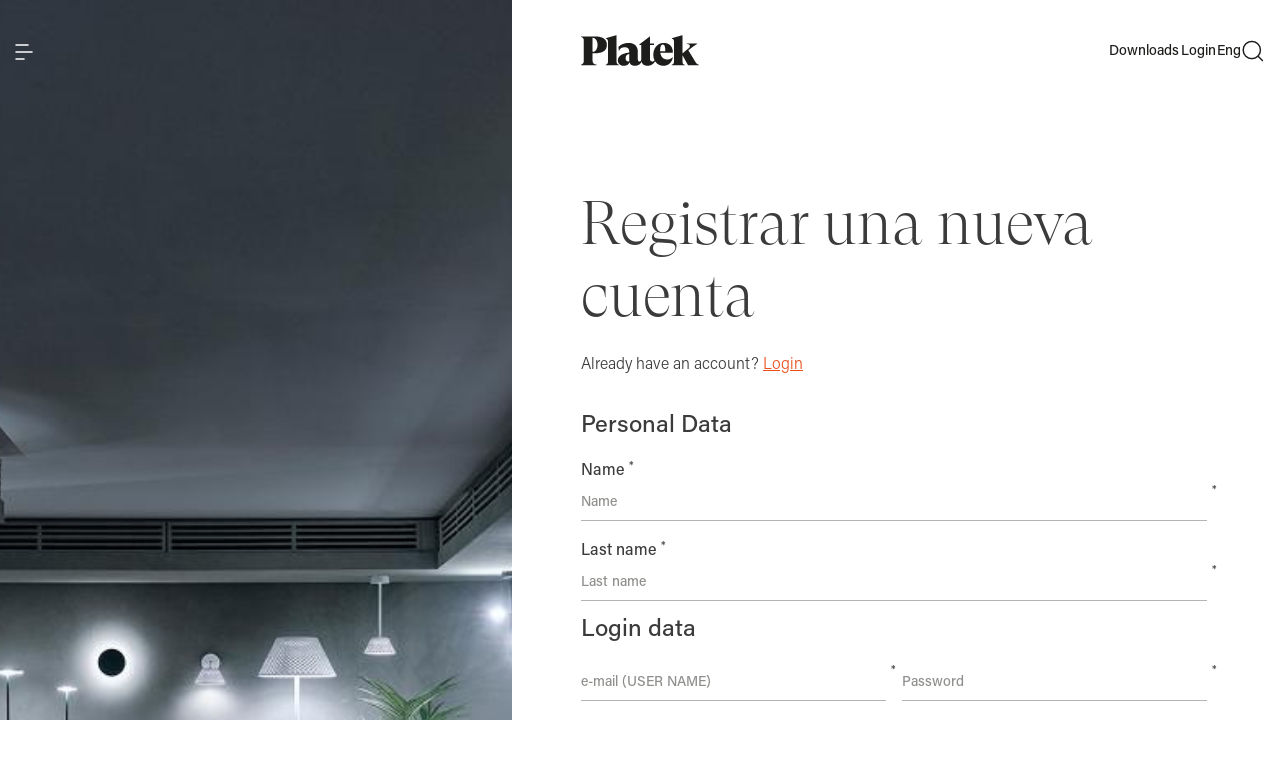

--- FILE ---
content_type: text/html; charset=UTF-8
request_url: https://www.platek.eu/eng/user-sign-in.php
body_size: 30154
content:
<!doctype html>
<html lang="en">

<head>
  <script type="text/javascript">
    var _iub = _iub || [];
    _iub.csConfiguration = {
      "siteId": 3993812,
      "cookiePolicyId": 16519629,
      "storage": {
        "useSiteId": true
      }
    };
    _iub.csLangConfiguration = {
      "it": {
        "cookiePolicyId": 16519629
      },
      "en-GB": {
        "cookiePolicyId": 31485398
      }
    };
  </script>
  <script type="text/javascript" src="https://cs.iubenda.com/autoblocking/3993812.js"></script>
  <script type="text/javascript" src="//cdn.iubenda.com/cs/gpp/stub.js"></script>
  <script type="text/javascript" src="//cdn.iubenda.com/cs/iubenda_cs.js" charset="UTF-8" async></script>

  <meta charset="utf-8">
  <meta name="viewport" content="width=device-width, initial-scale=1, maximum-scale=5,shrink-to-fit=no">

  <link rel="stylesheet" href="https://cdnjs.cloudflare.com/ajax/libs/animate.css/4.1.1/animate.min.css" />
  <link rel="stylesheet" href="/templates/2k25b2c/css/bootstrap.min.css" />
  <link rel="stylesheet" href="/templates/2k25b2c/css/swiper-bundle.min.css" />
  <link rel="stylesheet" href=https://use.typekit.net/xap6vbm.css>


  <link rel="stylesheet" href="/templates/2k25b2c/css/main.css?v=2025121802" />

  <link rel="icon" type="image/png" href="/favicon/favicon-96x96.png" sizes="96x96" />
  <link rel="icon" type="image/svg+xml" href="/favicon/favicon.svg" />
  <link rel="shortcut icon" href="/favicon/favicon.ico" />
  <link rel="apple-touch-icon" sizes="180x180" href="/favicon/apple-touch-icon.png" />
  <meta name="apple-mobile-web-app-title" content="Platek" />
  <meta name="theme-color" content="#e1e1de">
  <link rel="manifest" href="/favicon/site.webmanifest" />

  <base href="/eng/" />

  <script>
    const isGlab = false;
  </script>

  <title>
    Platek
      
  </title>
</head>

<body page="user-sign-in" lang="eng" settings="<!-- {!{settings/negative}} -->" class="isFirstRun">
  <div class="loading--area active">
    <div class="circular-loader">
      <svg viewBox="25 25 50 50">
        <circle class="path" cx="50" cy="50" r="20" fill="none" stroke-width="2" />
      </svg>
    </div>
    <svg class="logo--loading" viewbox="0 0 100 28">
      <use xlink:href="#logo"></use>
    </svg>
  </div>

  <!-- start header -->
  <header class="sticky {!{settings/blend}} {!{settings/solid}} {!{settings/halfwhite}} {!{settings/1thirdwhite}}" data-toggle="sticky-onscroll">
    <nav class="container navbar mx-auto">
      <div class="menuIconBox">
        <!-- menu hamburger icon animated --------------------------------------------------------------------- -->
        <button class="menuIcon"><svg viewBox="0 0 18 16" fill="none">
            <path class="first" d="M1 1L13 1" stroke="var(--Nero)" stroke-width="1.5" stroke-linecap="round" stroke-linejoin="round" />
            <path class="second" d="M1 8L17 8" stroke="var(--Nero)" stroke-width="1.5" stroke-linecap="round" stroke-linejoin="round" />
            <path class="third" d="M1 15L9 15" stroke="var(--Nero)" stroke-width="1.5" stroke-linecap="round" stroke-linejoin="round" />
          </svg>
        </button>
        <!-- <div class="menuItemText d-none d-sm-block">
        Professional
      </div> -->
      </div>
      <div class="logo__area">
        <a href="index.php"><svg class="logo logo--header" viewbox="0 0 100 28">
            <use xlink:href="#logo"></use>
          </svg></a>
      </div>
      <div class="menu">
        <a href="downloads.php" class="menuItemText d-none d-sm-block btn btn__upDown" data-text="Download">
          <div class="upDown--text">Downloads</div>
        </a>
        <a href="login.php" class="menuItemText d-none d-sm-block btn btn__upDown" data-text="<!-- {!{menu/link-login}} -->" checkVar="!isLogged">
          <div class="upDown--text"><!-- {!{menu/link-login}} --></div>
        </a>

        <div class="change__lang" type="button" data-toggle="class" data-class="is-active" data-target=".change__lang">
          <div class="change__lang--current">
            eng
          </div>
          <div class="change__lang--options">
            <div data-href="/ita/user-sign-in.php"
              actualLang="eng" class="fakeLink lang lang__nav--ita menuItemText d-none d-sm-block" data-text="ita">Ita</div>
            <div data-href="/eng/user-sign-in.php"
              actualLang="eng" class="fakeLink lang lang__nav--eng menuItemText d-none d-sm-block" data-text="eng">Eng</div>
            <div data-href="/deu/user-sign-in.php"
              actualLang="eng" class="fakeLink lang lang__nav--deu menuItemText d-none d-sm-block" data-text="deu">Deu</div>
          </div>
        </div>

        <div class="welcomeBox" checkVar="isLogged">
          <div class="options" checkVar="priceLists">
            <div class="btn btn__options--animated menuItemText" type="button" data-toggle="class" data-class="is-active" data-target=".options">
              <div class="text"><!-- {!{userpricelist/title}} -->: <!-- {{priceList.name}} --></div>
              <div class="icon">
                <svg width="14" height="14" viewBox="0 0 14 14" fill="none" xmlns="http://www.w3.org/2000/svg">
                  <path d="M2.8 13L2.8 1.00002" stroke="var(--PulsantiDefault)" stroke-width="1.2" stroke-linecap="round"></path>
                  <path d="M11.2 1.00002L11.2 13" stroke="var(--PulsantiDefault)" stroke-width="1.2" stroke-linecap="round"></path>
                  <g class="circle__right">
                    <circle cx="11" cy="3" r="2" fill="white"></circle>
                    <path d="M13 2.80002C13 1.80591 12.1941 1.00002 11.2 1.00002C10.2059 1.00002 9.39999 1.80591 9.39999 2.80002C9.39999 3.79414 10.2059 4.60002 11.2 4.60002C12.1941 4.60002 13 3.79414 13 2.80002Z" stroke="var(--PulsantiDefault)" stroke-width="1.2"></path>
                  </g>
                  <g class="circle__left">
                    <circle cx="3" cy="11" r="2" fill="white"></circle>
                    <path d="M4.6 11.2C4.6 12.1941 3.79411 13 2.8 13C1.80589 13 1 12.1941 1 11.2C1 10.2059 1.80589 9.40002 2.8 9.40002C3.79411 9.40002 4.6 10.2059 4.6 11.2Z" stroke="var(--PulsantiDefault)" stroke-width="1.2"></path>
                  </g>
                </svg>
              </div>
            </div>
            <div class="grid grid__optionsMenu" getPriceLists>
              <div class="grid__optionsMenu--item"><strong><!-- {!{userpricelist/change}} --></strong></div>
              <div class="grid__optionsMenu--item item--templato" plid="{{id}}">{{name}}</div>
            </div>
          </div>
          <div class="user" type="button" data-toggle="class" data-class="is-active" data-target=".user">
            <div class="menuItemText js-userHere"><!-- {{userdata.field_4}} --> <!-- {{userdata.field_5}} --></div>
            <div class="grid grid__optionsMenu">
              <div data-href="user-profile.php" class="grid__optionsMenu--item fakeLink"><!-- {!{userpricelist/profileinfo}} --></div>
              <div class="grid__optionsMenu--item toLogout">Logout</div>
            </div>
          </div>
        </div>
        <!-- magnifying glass icon animated -------------------------------------------------------------------------- -->
        <a href="searching.php"><svg class="magGlassIcon" viewBox="0 0 25 24" fill="none">
            <path class="handle" d="M17.77 17.5L22.27 22" stroke="var(--Nero)" stroke-width="1.5" stroke-linecap="round" stroke-linejoin="round" />
            <path class="lens" d="M20.27 11C20.27 6.02944 16.2406 2 11.27 2C6.29946 2 2.27002 6.02944 2.27002 11C2.27002 15.9706 6.29946 20 11.27 20C16.2406 20 20.27 15.9706 20.27 11Z" stroke="var(--Nero)" stroke-width="1.5" stroke-linejoin="round" />
          </svg></a>
      </div>
    </nav>
  </header>
  
<div class="container-fluid p-0">
    <div class="row g-0">
        <div class="col-12">
            <div class="grid grid__contactHeader">
                <div class="grid__contactHeader--item left">
                    <img data-src="<!-- {!{settings/background}} -->">
                </div>
                <div class="grid__contactHeader--item right">
                     <div class="h1"><!-- {!{head/title}} --></div>
                    <div class="t3--light">
                        <!-- {!{head/text}} --> <a href="login.php">Login</a>
                    </div>
                    <div formid="3"></div>
                </div>
            </div>
        </div>
    </div>
</div>    <!-- start content -->
    <div class="wrapper wrapper--content">

      
          
    </div>

    <!-- start footer -->
    <!-- div class="delay--footer desktop--only">
<div class="spacer--big"></div>
<div class="spacer--big"></div>
<div class="spacer--big"></div>
<div class="spacer--big"></div>
<div class="spacer--big"></div>
</div -->
    <footer>
      <div class="container p-0">
        <div class="row g-0">
          <div class="col-12">
            <div class="grid grid__footer">
              <div class="grid__footer--item">
                <div class="textBox">
                  <div class="t4 redLink">
                    <span><!-- {!{headquarters/title}} --></span><br>
                    <div class="spacer"></div>
                    <!-- {!{footer/sedelegale}} --><br>
                    <!-- {!{footer/sedeoperativa}} --><br>
                  </div>
                </div>
              </div>
              <div class="grid__footer--item">
                <div class="textBox">
                  <div class="t4 redLink">
                    <span><!-- {!{professionalspace/title}} --></span><br>
                    <div class="spacer"></div>
                    <!-- {!{footer/space}} --><br>
                  </div>
                </div>
              </div>
              <div class="grid__footer--item">
                <div class="textBox redLink">
                  <div class="t4">
                    <span> <!-- {!{footer/companyprofile-title}} --> </span><br>
                    <div class="spacer"></div>
                    <!-- {!{footer/profile}} -->
                  </div>
                </div>
                <div class="textBox">
                  <div class="t4">
                    <span><!-- {!{footer/linkstitle}} --></span><br>
                    <div class="spacer"></div>
                    <!-- {!{footer/links}} -->
                  </div>
                </div>
              </div>
              <div class="grid__footer--item">
                <div class="textBox">
                  <div class="t4">
                    <span><!-- {!{footer/governance-title}} --></span><br>
                    <div class="spacer"></div>
                    <!-- {!{footer/governance-code}} --><br>
                    <!-- {!{footer/governance-231}} --><br>
                    <!-- {!{footer/governance-whistle-procedure}} --><br>
                    <!-- {!{footer/governance-whistle-report}} --><br><br>
                  </div>
                </div>
                <div class="textBox">
                  <div class="t4">
                    <span><!-- {!{footer/certification-title}} --></span><br>
                    <div class="spacer"></div>
                    <!-- {!{footer/certification-9001}} --><br>
                    <!-- {!{footer/certification-14001}} --><br>
                  </div>
                </div>
              </div>
              <div class="grid__footer--item">
                <div class="textBox">
                  <div class="t4">
                    <span><!-- {!{footer/social}} --></span><br>
                    <div class="spacer"></div>
                    <a href="https://www.linkedin.com/company/platek-srl/" target="_blank">Linkedin</a><br>
                    <a href="https://www.instagram.com/platek/" target="_blank">Instagram</a><br>
                    <a href="http://pinterest.com/platek/" target="_blank">Pinterest</a><br>
                    <a href="https://www.youtube.com/user/PlatekLight" target="_blank">YouTube</a><br>
                    <a href="https://www.facebook.com/platekoutdoorlighting" target="_blank">Facebook</a><br>
                  </div>
                </div>
                <div class="textBox">
                  <div class="t4">
                    <span><!-- {!{footer/portaltitle}} --></span><br>
                    <div class="spacer"></div>
                    <a href="https://www.bimobject.com/it/platek?location=it" target="_blank">BIMobjects</a><br>
                    <a href="https://www.archiproducts.com/it/platek" target="_blank">Archiproducts</a><br>
                    <a href="https://www.architonic.com/it/microsite/platek/3103920" target="_blank">Architonic</a><br>
                    <a href="https://www.archilovers.com/teams/111014/platek.html#products" target="_blank">Archilovers</a><br>
                  </div>
                </div>
              </div>
              <div class="grid__footer--item big">
                <div class="textBox">
                  <div class="t4">
                    <span><!-- {!{footer/newsletter_title}} --></span><br>
                    <div class="spacer"></div>
                    <!-- {!{footer/newsletter_text}} -->
                  </div>
                  <a class="t4 nakedLink btn--newsletter" href="showroom.php">
                    <!-- {!{menu/newsletter_cta}} -->
                  </a>
                  <!-- <div class="spacer"></div> -->
                  <div class="newsletterBox d-none">
                    <input type="text" placeholder="<!-- {!{footer/newsletter_placeholder}} -->" required>
                    <button type="submit" class="submit" value=""><svg width="14" height="12" viewBox="0 0 14 12" fill="none" xmlns="http://www.w3.org/2000/svg">
                        <path d="M8 11L13 6M13 6L8 1M13 6L1 6" stroke="#E94E1B" stroke-width="1.25" stroke-linecap="round" stroke-linejoin="round" />
                      </svg>
                    </button>
                  </div>
                  <div class="spacer"></div>
                  <div class="btnText d-none">
                    <!-- {!{footer/ctaprd}} -->
                    <svg class="plusTimesIcon" viewBox="0 0 18 18" fill="none">
                      <path d="M9 1V17" stroke="var(--PulsantiDefault)" stroke-width="2" stroke-linecap="round" stroke-linejoin="round" />
                      <path d="M1 9H17" stroke="var(--PulsantiDefault)" stroke-width="2" stroke-linecap="round" stroke-linejoin="round" />
                    </svg>
                  </div>
                </div>
                <div class="textBox">
                  <div class="t4">
                    <span><!-- {!{menu/space_title}} --></span><br>
                    <div class="spacer"></div>
                    <!-- {!{menu/space_text}} -->
                  </div>
                  <a class="t4 nakedLink" href="showroom.php">
                    <!-- {!{menu/space_cta}} -->
                  </a>
                </div>
              </div>
              <div class="grid__footer--item">
                <div class="textBox">
                  <div class="t4">
                    &copy; 2025 — Platek
                  </div>
                </div>
              </div>
              <div class="grid__footer--item">
                <div class="textBox">
                  <div class="t4">
                    <a href="privacy.php"><!-- {!{footer/privacy}} --></a>
                  </div>
                </div>
              </div>
            </div>
          </div>
        </div>
        <div class="row g-0">
          <div class="col-12">
            <div class="logo__area">
              <div class="logoGradientContainer">
                <svg class="logoBorderMask" viewbox="0 0 1310 354">
                  <use xlink:href="#logoBorderMask"></use>
                </svg>
                <div class="logoColorMask">
                  <div class="blob"></div>
                  <div class="fakeblob"></div>
                </div>
              </div>
            </div>
          </div>
        </div>
      </div>
    </footer>


    <!--  start menu  -->
    <div class="fullScreenMenu__container d-none">
      <div class="fullScreenMenu__header">
        <svg class="closeBtn" viewbox="0 0 18 18">
          <use xlink:href="#close"></use>
        </svg>
        <div class="text"><span><!-- {!{alert/alert}} --></span></div>
        <div class="menu">
          <div class="langSelectBox">
            <div class="left generalText">
              <a href="/ita/user-sign-in.php"
                actualLang="eng" class="lang lang--ita">IT</a>
            </div>
            <div class="right generalText">
              <a href="/eng/user-sign-in.php"
                actualLang="eng" class="lang lang--eng">EN</a>
            </div>
            <div class="right generalText">
              <a href="/deu/user-sign-in.php"
                actualLang="eng" class="lang lang--deu">DE</a>
            </div>
          </div>
          <!-- magnifying glass icon animated -------------------------------------------------------------------------- -->
          <a href="searching.php"><svg class="magGlassIcon" viewBox="0 0 25 24" fill="none">
              <path class="handle" d="M17.77 17.5L22.27 22" stroke="var(--Nero)" stroke-width="1.5" stroke-linecap="round" stroke-linejoin="round" />
              <path class="lens" d="M20.27 11C20.27 6.02944 16.2406 2 11.27 2C6.29946 2 2.27002 6.02944 2.27002 11C2.27002 15.9706 6.29946 20 11.27 20C16.2406 20 20.27 15.9706 20.27 11Z" stroke="var(--Nero)" stroke-width="1.5" stroke-linejoin="round" />
            </svg></a>
        </div>
      </div>
      <div class="grid fullScreenMenu__content" mobile-class="accordion" id="accordionMenuMobile">
        <div class="fullScreenMenu__content--item py-4 itemBox--1 mt-sm-2">
          <div class="moveUpContainer">
            <div class="moveItem"><a class="generalTitle" href="index.php"><!-- {!{menu/link-home}} --></a></div>
          </div>
          <div class="moveUpContainer">
            <div class="moveItem"><a class="generalTitle" href="platek.php"><!-- {!{menu/link-about}} --></a></div>
          </div>
          <div class="moveUpContainer">
            <div class="moveItem"><a class="generalTitle" href="downloads.php"><!-- {!{menu/link-download}} --></a></div>
          </div>
          <div class="moveUpContainer">
            <div class="moveItem"><a class="generalTitle" href="stories.php"><!-- {!{menu/link-stories}} --></a></div>
          </div>
          <div class="moveUpContainer">
            <div class="moveItem"><a class="generalTitle" href="press.php"><!-- {!{menu/link-press}} --></a></div>
          </div>
          <div class="moveUpContainer">
            <div class="moveItem"><a class="generalTitle" href="contatti.php"><!-- {!{menu/link-contact}} --></a></div>
          </div>
        </div>

        <div class="fullScreenMenu__content--item itemBox itemBox--2 js-hoverImgContainer">
          <div class="headerItem">
            <button mobile-class="menu-accordion" desktop-class="collapsed" class="collapsed" type="button" data-bs-toggle="collapse" data-bs-target="#collapseOne" aria-expanded="true" aria-controls="collapseOne">
              <strong><!-- {!{menu/title-outdoorlighting}} --></strong>
            </button>
          </div>
          <div class="top">
            <div class="contentItem" mobile-class="accordion-collapse collapse show" id="collapseOne" data-bs-parent="#accordionMenuMobile">
              <div class="moveUpContainer">
                <div class="moveItem"><a hoverImg="/templates/2k25b2c/images/menu/tutti-prodotti.webp" class="generalTitle" href="all-products.php"><!-- {!{menu/link-all-products}} --></a></div>
              </div>
              <div class="moveUpContainer">
                <div class="moveItem"><a hoverImg="/templates/2k25b2c/images/menu/decorative.webp" class="generalTitle" href="all-products.php?decorative"><!-- {!{menu/link-decorative}} --></a></div>
              </div>
              <div class="moveUpContainer">
                <div class="moveItem"><a hoverImg="/templates/2k25b2c/images/menu/tecnico.webp" class="generalTitle" href="all-products.php?technical"><!-- {!{menu/link-techincal}} --></a></div>
              </div>
            </div>
          </div>
          <div class="bottom">
            <div class="hoverImgContainer">
            </div>
          </div>
        </div>

        <div class="fullScreenMenu__content--item flexItem itemBox itemBox--3 js-hoverImgContainer">
          <div class="headerItem">
            <button mobile-class="menu-accordion collapsed" desktop-class="collapsed" class="collapsed" type="button" data-bs-toggle="collapse" data-bs-target="#collapseTwo" aria-expanded="true" aria-controls="collapseTwo">
              <strong><!-- {!{menu/title-projects}} --></strong>
            </button>
          </div>
          <div class="top">
            <div class="contentItem" mobile-class="accordion-collapse collapse" id="collapseTwo" data-bs-parent="#accordionMenuMobile">
              <div class="moveUpContainer">
                <div class="moveItem"><a hoverImg="/templates/2k25b2c/images/menu/tutti-progetti.webp" class="generalTitle" href="projects.php"><!-- {!{menu/link-projects}} --></a></div>
              </div>
            </div>
          </div>
          <div class="bottom">
            <div class="hoverImgContainer">
            </div>
          </div>
        </div>

        <div class="fullScreenMenu__content--item itemBox itemBox--4 js-hoverImgContainer">
          <div class="headerItem">
            <button mobile-class="menu-accordion collapsed" desktop-class="collapsed" class="collapsed" type="button" data-bs-toggle="collapse" data-bs-target="#collapseThree" aria-expanded="true" aria-controls="collapseThree">
              <strong><!-- {!{menu/title-services}} --></strong>
            </button>
          </div>
          <div class="top">
            <div class="contentItem" mobile-class="accordion-collapse collapse" id="collapseThree" data-bs-parent="#accordionMenuMobile">
              <div class="moveUpContainer">
                <div class="moveItem"><a hoverImg="/templates/2k25b2c/images/menu/atelier.webp" class="generalTitle" href="atelier.php"><!-- {!{menu/link-atelier}} --></a></div>
              </div>
              <div class="moveUpContainer">
                <div class="moveItem"><a hoverImg="/templates/2k25b2c/images/menu/professional-space.webp" class="generalTitle" href="showroom.php"><!-- {!{menu/link-professionalspace}} --></a></div>
              </div>
            </div>
          </div>
          <div class="bottom">
            <div class="hoverImgContainer">
            </div>
          </div>
        </div>

        <div class="fullScreenMenu__content--item itemBox--5">
          <div class="moveUpContainer">
            <svg class="logo--fullScreenMenu moveItem" viewbox="0 0 100 28">
              <use xlink:href="#logo"></use>
            </svg>
          </div>
        </div>
        <div class="fullScreenMenu__content--item itemBox--6">
          <div class="grid top js-hoverImgContainer">
            <div class="top__item">
              <div class="generalText">
                <div class="moveUpContainer">
                  <div class="btn--newsletter big moveItem">
                    <div class="generalTitle" hoverImg="/templates/2k25b2c/images/menu/newsletter.webp"><!-- {!{menu/newsletter_title}} --> </div>
                  </div>
                </div>
                <div class="moveUpContainer mt-1">
                  <div class="moveItem">
                    <div class="description"><span class="text"><!-- {!{menu/newsletter_text}} --></span> <span class="nakedLink btn--newsletter"><!-- {!{menu/newsletter_cta}} --></span></div>
                  </div>
                </div>
              </div>
            </div>
            <div class="top__item">
              <div class="hoverImgContainer">
              </div>
            </div>
          </div>
          <div class="grid bottom">
            <div class="bottom--item">
              <div class="left generalText">
                <div class="moveUpContainer">
                  <div class="moveItem">
                    <button mobile-class="menu-accordion collapsed" desktop-class="collapsed" class="collapsed" type="button" data-bs-toggle="collapse" data-bs-target="#collapseFour" aria-expanded="true" aria-controls="collapseFour">
                      <strong><!-- {!{menu/title-follow}} --></strong>
                    </button>
                  </div>
                </div>
              </div>
              <div class="right generalText" desktop-class="generalText" mobile-class="generalText accordion-collapse collapse" id="collapseFour" data-bs-parent="#accordionMenuMobile">
                <a href="https://www.linkedin.com/company/platek-srl/" target="_blank" class="moveUpContainer">
                  <div class="moveItem">Linkedin</div>
                </a>
                <a href="https://www.instagram.com/platek/" target="_blank" class="moveUpContainer">
                  <div class="moveItem">Instagram</div>
                </a>
                <a href="https://www.pinterest.com/platek/" target="_blank" class="moveUpContainer">
                  <div class="moveItem">Pinterest</div>
                </a>
                <a href="https://www.youtube.com/user/PlatekLight" target="_blank" class="moveUpContainer">
                  <div class="moveItem">YouTube</div>
                </a>
                <a href="https://www.facebook.com/platekoutdoorlighting" target="_blank" class="moveUpContainer">
                  <div class="moveItem">Facebook</div>
                </a>
              </div>
            </div>
            <div class="bottom--item">
              <div class="left generalText">
                <div class="moveUpContainer">
                  <div class="moveItem">
                    <button mobile-class="menu-accordion collapsed" desktop-class="collapsed" class="collapsed" type="button" data-bs-toggle="collapse" data-bs-target="#collapseFive" aria-expanded="true" aria-controls="collapseFive">
                      <strong><!-- {!{menu/title-network}} --></strong>
                    </button>
                  </div>
                </div>
              </div>
              <div class="right generalText" desktop-class="generalText" mobile-class="generalText accordion-collapse collapse" id="collapseFive" data-bs-parent="#accordionMenuMobile">
                <a href="https://www.bimobject.com/it/platek?location=it" target="_blank" class="moveUpContainer">
                  <div class="moveItem">BIMobjects</div>
                </a>
                <a href="https://www.archiproducts.com/it/platek" target="_blank" class="moveUpContainer">
                  <div class="moveItem">Archiproducts</div>
                </a>
                <a href="https://www.architonic.com/it/microsite/platek/3103920" target="_blank" class="moveUpContainer">
                  <div class="moveItem">Architonic</div>
                </a>
                <a href="https://www.archilovers.com/teams/111014/platek.html#products" target="_blank" class="moveUpContainer">
                  <div class="moveItem">Archilovers</div>
                </a>
              </div>
            </div>

          </div>
        </div>

      </div>
    </div>
    <!--  END menu  -->
    <div class="fullScreenNewsletter__container d-none">
      <div class="fullScreenNewsletter__header">
        <svg class="closeBtn closeBtn--newsletter" viewbox="0 0 18 18">
          <use xlink:href="#close"></use>
        </svg>
        <!-- {!{modalnewsletter/title}} -->
      </div>
      <div class="grid fullScreenNewsletter__content scroll">
        <div></div>
        <div class="fullScreenNewsletter__content--item">
          <svg class="lights-on-platek" viewbox="0 0 534 92">
            <use xlink:href="#lights-on-platek"></use>
          </svg>
          <div class="t2 t2--light">
            <!-- {!{modalnewsletter/text}} -->
          </div>
          <div data-formid="167"></div>
          <div class="spacer--big"></div>
        </div>
      </div>
    </div>
    <!-- <div class="grid-overlay"></div> -->
    <script src="/templates/2k25b2c/js/jquery-3.5.1.min.js"></script>
    <script>
      var serverNow = (new Date()).getTime();
      // $("body").prepend( $("<span>").addClass("d-none").load("src/templates/2k25b2c/images/svg/icons.svg") ) // intranet
      $("body").prepend($("<span>").addClass("d-none").load("/templates/2k25b2c/images/svg/icons.svg?v=2025110505")) // sul sito
    </script>

    <script src="/templates/2k25b2c/js/bootstrap.bundle.min.js"></script>

    <script src="/templates/2k25b2c/js/flickity.pkgd.min.js"></script>
    <script src="/templates/2k25b2c/js/swiper-bundle.min.js"></script>

    <script src="/templates/2k25b2c/js/graphiclab.js?v=2025121601"></script>

    <!-- Hotjar Tracking Code for Platek -->
    <!--
<script>
    (function(h,o,t,j,a,r){
        h.hj=h.hj||function(){(h.hj.q=h.hj.q||[]).push(arguments)};
        h._hjSettings={hjid:6470574,hjsv:6};
        a=o.getElementsByTagName('head')[0];
        r=o.createElement('script');r.async=1;
        r.src=t+h._hjSettings.hjid+j+h._hjSettings.hjsv;
        a.appendChild(r);
    })(window,document,'https://static.hotjar.com/c/hotjar-','.js?sv=');
</script>
-->
</body>

</html>

--- FILE ---
content_type: text/css
request_url: https://www.platek.eu/templates/2k25b2c/css/main.css?v=2025121802
body_size: 296812
content:
:root{--Ottanio:#009A9D;--Arancio:#E94E1B;--Nero:#1d1d1b;--Rosso:#be1622;--Prugna:#A3195B;--Limone:#DEDC00;--Grigi:#CECECA;--Grigi400:#e1e1de;--Grigi700:#a3a39f;--Neutri:#ffffff;--Neutri300:#F2F2F2;--Neutri400:#E1E1DE;--Neutri500:#CECECA;--Neutri600:#f2f2f2;--Neutri700:#B4B4B1;--Neutri900:#4F4F4A;--bs-btn-active-bg:#000000;--bs-btn-active-color:#ffffff;--PulsantiDefault:#E94E1B;--primaryColor: #3B3B3B;--secondColor: #29404E;--thirdColor: #9D2727;--placeholder: #8E8E8B;--Bodycopy-primary: #8E8E8B;--arrow-circle:#8E8E8B}.colorRed{color:var(--Rosso)}.colorArancio{color:var(--Arancio)}.colorArancio a{color:var(--Arancio)}.colorNero{color:var(--Nero)}.colorNeutri700{color:var(--Neutri700)}.color3{color:var(--thirdColor)}.colorBtnDef{color:var(--PulsantiDefault)}.colorNeutri{color:var(--Neutri)}.bColorNeutri600{background-color:var(--Neutri600)}.bColorNeutri{background-color:var(--Neutri)}.nakedLink{color:var(--Arancio) !important;text-decoration:underline !important}.hover__filter{display:block;content:"";background:rgba(0,0,0,.3);position:absolute;top:0px;left:0px;width:100%;height:100%}.padding--air{padding:var(--air)}.marginTopHeader{margin-top:calc(var(--headerHeight) + 60px) !important}.spacer{height:var(--spacer)}.spacer--big{height:calc(var(--spacer)*5.3)}.mTopSpacer{margin-top:var(--spacer)}.mTopSpacer--2{margin-top:calc(var(--spacer)*2) !important}.mTopSpacer--3{margin-top:calc(var(--spacer)*3) !important}.mTopSpacer--4{margin-top:calc(var(--spacer)*4) !important}.mBottomSpacer{margin-bottom:var(--spacer)}.mBottomSpacer--2{margin-bottom:calc(var(--spacer)*2) !important}.mBottomSpacer--3{margin-bottom:calc(var(--spacer)*3) !important}.mBottomSpacer--4{margin-bottom:calc(var(--spacer)*4) !important}.mLeftSpacer{margin-left:var(--spacer)}.mLeftSpacer--2{margin-left:calc(var(--spacer)*2) !important}.mLeftSpacer--3{margin-left:calc(var(--spacer)*3) !important}.mLeftSpacer--4{margin-left:calc(var(--spacer)*4) !important;margin-right:calc(var(--spacer)*-4) !important}@media(max-width: 991px){.mSpacer--lg{margin:0 !important}}@media(max-width: 768px){.mSpacer--lg{margin:0 !important}}:root{--paddingBig:20px;--padding:20px;--margin:25px 0;--radius:11px;--spacer:24px;--air:15px}:root .nav{--bs-nav-link-padding-y: 0.25rem}:root{--headerHeight:96px}:root{--footerHeight:2020px}:root{--gridColumnGap: 0.8rem;--gridRowGap: 0.8rem}@media(min-width: 579px){:root{--air:15px}}@media(min-width: 768px){:root{--footerHeight:1220px}}@media(min-width: 1100px){:root{--paddingBig:50px;--padding:25px;--margin:30px 0;--radius:15px}:root{--footerHeight:950px}:root{--gridColumnGap: 1rem;--gridRowGap: 1rem}}@media(min-width: 1600px){:root{--air:0px;--footerHeight:1090px}}@media(min-width: 2000px){:root{--footerHeight:1220px}}@media(min-width: 3000px){:root{--footerHeight:1420px}}@media(max-width: 1111px){body:has(.welcomeBox){--headerHeight:125px}body:has(.welcomeBox) .grid__subHeader{margin-top:calc(var(--headerHeight) - 1px)}}*[class*="--templato"]{display:none !important}*[class*=showIf],*[checkVar],*[checkFilter="0"]{display:none}.no-scroll{overflow:hidden;height:100vh}@media screen and (max-width: 579px){.desktop--only{display:none !important}}.mobile--message{padding:var(--air)}@media screen and (min-width: 580px){.mobile--message{display:none}}@media screen and (max-width: 579px){.mobile--message{display:block !important}}/*!
 * baguetteBox.js
 * @author  feimosi
 * @version %%INJECT_VERSION%%
 * @url https://github.com/feimosi/baguetteBox.js
 */#baguetteBox-overlay{display:none;opacity:0;position:fixed;overflow:hidden;top:0;left:0;width:100%;height:100%;z-index:1000000;background-color:#222;background-color:rgba(0,0,0,.8);transition:opacity .5s ease}#baguetteBox-overlay.visible{opacity:1}#baguetteBox-overlay .full-image{display:inline-block;position:relative;width:100%;height:100%;text-align:center}#baguetteBox-overlay .full-image figure{display:inline;margin:0;height:100%}#baguetteBox-overlay .full-image img{display:inline-block;width:auto;height:auto;max-height:100%;max-width:100%;vertical-align:middle;box-shadow:0 0 8px rgba(0,0,0,.6)}#baguetteBox-overlay .full-image figcaption{display:block;position:absolute;bottom:0;width:100%;text-align:center;line-height:1.8;white-space:normal;color:#ccc;background-color:#000;background-color:rgba(0,0,0,.6);font-family:sans-serif}#baguetteBox-overlay .full-image:before{content:"";display:inline-block;height:50%;width:1px;margin-right:-1px}#baguetteBox-slider{position:absolute;left:0;top:0;height:100%;width:100%;white-space:nowrap;transition:left .4s ease,transform .4s ease}#baguetteBox-slider.bounce-from-right{animation:bounceFromRight .4s ease-out}#baguetteBox-slider.bounce-from-left{animation:bounceFromLeft .4s ease-out}@keyframes bounceFromRight{0%{margin-left:0}50%{margin-left:-30px}100%{margin-left:0}}@keyframes bounceFromLeft{0%{margin-left:0}50%{margin-left:30px}100%{margin-left:0}}.baguetteBox-button#previous-button,.baguetteBox-button#next-button{top:50%;top:calc(50% - 30px);width:44px;height:60px}.baguetteBox-button{position:absolute;cursor:pointer;outline:none;padding:0;margin:0;border:0;border-radius:15%;background-color:#323232;background-color:rgba(50,50,50,.5);color:#ddd;font:1.6em sans-serif;transition:background-color .4s ease}.baguetteBox-button:focus,.baguetteBox-button:hover{background-color:rgba(50,50,50,.9)}.baguetteBox-button#next-button{right:2%}.baguetteBox-button#previous-button{left:2%}.baguetteBox-button#close-button{top:20px;right:2%;right:calc(2% + 6px);width:30px;height:30px}.baguetteBox-button svg{position:absolute;left:0;top:0}.baguetteBox-spinner{width:40px;height:40px;display:inline-block;position:absolute;top:50%;left:50%;margin-top:-20px;margin-left:-20px}.baguetteBox-double-bounce1,.baguetteBox-double-bounce2{width:100%;height:100%;border-radius:50%;background-color:#fff;opacity:.6;position:absolute;top:0;left:0;animation:bounce 2s infinite ease-in-out}.baguetteBox-double-bounce2{animation-delay:-1s}@keyframes bounce{0%,100%{transform:scale(0)}50%{transform:scale(1)}}.svg-sprite{display:none}.elevator{display:block;position:absolute;bottom:100px;text-align:center;width:100px;left:calc(50% - 50px);font-size:2em;color:#fff;transform-style:preserve-3d;animation-name:home-arrow-down;animation-duration:2s;-webkit-animation-duration:2s;animation-iteration-count:infinite;animation-timing-function:linear}.elevator a{color:#fff}@keyframes home-arrow-down{from{transform:translate3d(0, 0px, 0);filter:alpha(opacity=0);opacity:0;-ms-filter:"progid:DXImageTransform.Microsoft.Alpha(Opacity=0)"}10%{transform:translate3d(0, 5px, 0);filter:alpha(opacity=100);opacity:1;-ms-filter:"progid:DXImageTransform.Microsoft.Alpha(Opacity=100)"}to{transform:translate3d(0, 30px, 0);filter:alpha(opacity=0);opacity:0;-ms-filter:"progid:DXImageTransform.Microsoft.Alpha(Opacity=0)"}}@keyframes fade-out{from{filter:alpha(opacity=100);opacity:1;-ms-filter:"progid:DXImageTransform.Microsoft.Alpha(Opacity=1)"}to{filter:alpha(opacity=0);opacity:0;-ms-filter:"progid:DXImageTransform.Microsoft.Alpha(Opacity=0)";display:none}}@keyframes fade-in{from{filter:alpha(opacity=0);opacity:0;-ms-filter:"progid:DXImageTransform.Microsoft.Alpha(Opacity=0)"}to{filter:alpha(opacity=100);opacity:1;-ms-filter:"progid:DXImageTransform.Microsoft.Alpha(Opacity=1)"}}@keyframes slideInDown{0%{transform:translateY(-100%);visibility:visible}100%{transform:translateY(0)}}@keyframes fill{from{bottom:-700px}to{bottom:0}}@keyframes plusTimesIconIn{0%{transform:rotate(0deg)}40%{transform:rotate(55deg)}100%{transform:rotate(45deg)}}@keyframes plusTimesIconOut{0%{transform:rotate(45deg)}40%{transform:rotate(-10deg)}100%{transform:rotate(0deg)}}@keyframes rotateImgRightNext{0%{transform:rotate(-7deg)}100%{transform:rotate(0)}}@keyframes rotateImgLeftNext{0%{transform:rotate(0)}100%{transform:rotate(7deg)}}@keyframes rotateImgLeftPrev{0%{transform:rotate(7deg)}100%{transform:rotate(0)}}@keyframes rotateImgRightPrev{0%{transform:rotate(0deg)}100%{transform:rotate(-7deg)}}@keyframes counterLine{0%{width:0%}100%{width:100%}}@keyframes marginTop{0%{margin-top:0}100%{margin-top:50px}}@keyframes marginTopReverse{0%{margin-top:50px}100%{margin-top:0px}}@keyframes openMenu{0%{transform:translateX(-100%);opacity:0}1%{opacity:1}100%{transform:translateX(0);opacity:1}}@keyframes closeMenu{0%{transform:translateX(0);opacity:1}99%{transform:translateX(-100%);opacity:1}100%{transform:translateX(-100%);opacity:0}}@keyframes pulse{0%{transform:scale(1);opacity:.5}35%{transform:scale(2);opacity:.4}80%{transform:scale(3.5);opacity:.1}100%{transform:scale(1);opacity:.5}}@keyframes grow{0%{height:0}100%{height:100%}}@keyframes moveUp{0%{transform:translateY(100%)}100%{transform:translateY(0%)}}.scroll::-webkit-scrollbar{width:3px}.scroll::-webkit-scrollbar-track{-webkit-box-shadow:inset 0 0 0px #ccc}.scroll::-webkit-scrollbar-thumb{background-color:var(--secondColor);outline:0px solid #708090}.loader{width:50px;height:5px;background:linear-gradient(#a6a6a6 0 0) 0/0% no-repeat #f3f2f2;animation:l1 1.3s infinite linear}@keyframes l1{100%{background-size:100%}}.swiper{width:100%;height:100%}.swiper-slide{text-align:center;font-size:18px;display:flex;justify-content:center;align-items:center;width:auto}.swiper-slide img{display:block;height:600px;width:auto;-o-object-fit:cover;object-fit:cover}.swipper-buttons{position:absolute;display:flex;justify-content:left;align-items:flex-start;flex-direction:row;flex-wrap:nowrap;align-content:flex-start;max-width:100px;bottom:0px;gap:10px}.swipper-buttons .sw-button-prev,.swipper-buttons .sw-button-next{opacity:.5}.swipper-buttons .sw-button-prev,.swipper-buttons .sw-button-next{transition:.3 ease;-webkit-transition:.3 ease}.swipper-buttons .sw-button-prev:hover,.swipper-buttons .sw-button-next:hover{opacity:1}.swipper-buttons .sw-button-prev:hover,.swipper-buttons .sw-button-next:hover{transition:.3 ease;-webkit-transition:.3 ease}button.sw-button-prev{width:24px}button.sw-button-next{width:24px}button.sw-button-next svg{transform-origin:center;transform:rotate(180deg)}.counter{position:absolute;top:32px;right:51px;color:#fff;font-size:12px;line-height:15.4px;background:rgba(29,29,27,.5);padding:8px 12px;border-radius:100px}@font-face{font-family:"GT-Super-Display-Bold";src:url("../fonts/GT-Super-Display-Bold.woff") format("woff"),url("../fonts/GT-Super-Display-Bold.woff2") format("woff2"),url("../fonts/GT-Super-Display-Bold.otf") format("otf"),url("../fonts/GT-Super-Display-Bold.ttf") format("ttf");font-weight:bold;font-style:normal}@font-face{font-family:"GT-Super-Display-Light";src:url("../fonts/GT-Super-Display-Light.woff") format("woff"),url("../fonts/GT-Super-Display-Light.woff2") format("woff2"),url("../fonts/GT-Super-Display-Light.otf") format("otf"),url("../fonts/GT-Super-Display-Light.ttf") format("ttf");font-weight:light;font-style:normal}@font-face{font-family:"GT-Super-Display-Light-Italic";src:url("../fonts/GT-Super-Display-Light-Italic.woff") format("woff"),url("../fonts/GT-Super-Display-Light-Italic.woff2") format("woff2"),url("../fonts/GT-Super-Display-Light-Italic.otf") format("otf"),url("../fonts/GT-Super-Display-Light-Italic.ttf") format("ttf");font-weight:light;font-style:normal}html{color:#3b3b3b}body{color:#3b3b3b}*{font-family:"acumin-pro"}h1,.h1,.grid__searchHeader .input--search{margin:0px;font-family:"GT-Super-Display-Light"}h1,.h1,.grid__searchHeader .input--search{font-size:48px}@media screen and (min-width: 320px){h1,.h1,.grid__searchHeader .input--search{font-size:calc(48px + 13*(100vw - 320px)/880)}}@media screen and (min-width: 1200px){h1,.h1,.grid__searchHeader .input--search{font-size:61px}}h1,.h1,.grid__searchHeader .input--search{line-height:51px}@media screen and (min-width: 320px){h1,.h1,.grid__searchHeader .input--search{line-height:calc(51px + 21*(100vw - 320px)/880)}}@media screen and (min-width: 1200px){h1,.h1,.grid__searchHeader .input--search{line-height:72px}}@media screen and (max-width: 667px){h1,.h1,.grid__searchHeader .input--search{font-size:40px;line-height:45px}}h2,.h2{margin:0px;font-family:"GT-Super-Display-Bold"}h2,.h2{font-size:40px}@media screen and (min-width: 320px){h2,.h2{font-size:calc(40px + 7*(100vw - 320px)/880)}}@media screen and (min-width: 1200px){h2,.h2{font-size:47px}}.h2--light{font-family:"GT-Super-Display-Light"}.h2--light p{font-size:inherit;font-family:inherit;color:inherit;font-weight:inherit}h3,.h3,.grid__projectsGallery.featured .order-2 .text .title,.success{font-family:"GT-Super-Display-Light";margin:0px}h3,.h3,.grid__projectsGallery.featured .order-2 .text .title,.success{font-size:33px}@media screen and (min-width: 320px){h3,.h3,.grid__projectsGallery.featured .order-2 .text .title,.success{font-size:calc(33px + 3*(100vw - 320px)/880)}}@media screen and (min-width: 1200px){h3,.h3,.grid__projectsGallery.featured .order-2 .text .title,.success{font-size:36px}}.lightItalic{font-weight:300;font-family:"GT-Super-Display-Light-Italic"}.bold{font-weight:700}.t1,body[page=stories] .t1--light,.t1--light{margin:0px}.t1,body[page=stories] .t1--light,.t1--light{font-size:28px}@media screen and (min-width: 320px){.t1,body[page=stories] .t1--light,.t1--light{font-size:calc(28px + -1*(100vw - 320px)/880)}}@media screen and (min-width: 1200px){.t1,body[page=stories] .t1--light,.t1--light{font-size:27px}}.t1--light{font-weight:300}.t2,.t2--light,.grid__projectsGallery.featured .grid__projectsGallery--item:not(.order-2) .text .title,.grid__projectsGallery.regular .text .title,.grid__projectsGallery.regular .grid__projectsGallery--item .text .title,.t2--regular{margin:0px;font-weight:700}.t2--regular{font-weight:500}.t2--light,.grid__projectsGallery.featured .grid__projectsGallery--item:not(.order-2) .text .title,.grid__projectsGallery.regular .text .title,.grid__projectsGallery.regular .grid__projectsGallery--item .text .title{font-weight:300}.t2,.t2--regular,.t2--light,.grid__projectsGallery.featured .grid__projectsGallery--item:not(.order-2) .text .title,.grid__projectsGallery.regular .text .title,.grid__projectsGallery.regular .grid__projectsGallery--item .text .title{font-size:23px}@media screen and (min-width: 320px){.t2,.t2--regular,.t2--light,.grid__projectsGallery.featured .grid__projectsGallery--item:not(.order-2) .text .title,.grid__projectsGallery.regular .text .title,.grid__projectsGallery.regular .grid__projectsGallery--item .text .title{font-size:calc(23px + -2*(100vw - 320px)/880)}}@media screen and (min-width: 1200px){.t2,.t2--regular,.t2--light,.grid__projectsGallery.featured .grid__projectsGallery--item:not(.order-2) .text .title,.grid__projectsGallery.regular .text .title,.grid__projectsGallery.regular .grid__projectsGallery--item .text .title{font-size:21px}}.t2Reverse,.t2Reverse--light,.t2Reverse--regular{margin:0px;font-weight:700}.t2Reverse--regular{font-weight:500}.t2Reverse--light{font-weight:300}.t2Reverse,.t2Reverse--regular,.t2Reverse--light{font-size:19px}@media screen and (min-width: 320px){.t2Reverse,.t2Reverse--regular,.t2Reverse--light{font-size:calc(19px + 2*(100vw - 320px)/880)}}@media screen and (min-width: 1200px){.t2Reverse,.t2Reverse--regular,.t2Reverse--light{font-size:21px}}.t3,.tab-pane--technicaldata,.carousel.carouselFullScreen.productInstalled .carousel-name,.carousel.carouselFullScreen.productInstalled .carousel-title,.carousel.carouselFullScreen.decorativeConfig .carousel-title,.t3--light,.fullScreenMenu__content .itemBox--6 .top__item .description{margin:0px}.t3--light,.fullScreenMenu__content .itemBox--6 .top__item .description{font-weight:300}.t3 p,.tab-pane--technicaldata p,.carousel.carouselFullScreen.productInstalled .carousel-name p,.carousel.carouselFullScreen.productInstalled .carousel-title p,.carousel.carouselFullScreen.decorativeConfig .carousel-title p,.t3--light p,.fullScreenMenu__content .itemBox--6 .top__item .description p{font-size:inherit}.t3--caps{text-transform:uppercase;font-weight:400}.t3,.tab-pane--technicaldata,.carousel.carouselFullScreen.productInstalled .carousel-name,.carousel.carouselFullScreen.productInstalled .carousel-title,.carousel.carouselFullScreen.decorativeConfig .carousel-title,.t3--light,.fullScreenMenu__content .itemBox--6 .top__item .description{font-size:16px}@media screen and (min-width: 320px){.t3,.tab-pane--technicaldata,.carousel.carouselFullScreen.productInstalled .carousel-name,.carousel.carouselFullScreen.productInstalled .carousel-title,.carousel.carouselFullScreen.decorativeConfig .carousel-title,.t3--light,.fullScreenMenu__content .itemBox--6 .top__item .description{font-size:calc(16px + 0*(100vw - 320px)/880)}}@media screen and (min-width: 1200px){.t3,.tab-pane--technicaldata,.carousel.carouselFullScreen.productInstalled .carousel-name,.carousel.carouselFullScreen.productInstalled .carousel-title,.carousel.carouselFullScreen.decorativeConfig .carousel-title,.t3--light,.fullScreenMenu__content .itemBox--6 .top__item .description{font-size:16px}}.t4,.field:has(input:disabled) .label_data,.field:has(select:disabled) .label_data,div[editprofile] .label_data,.t4--light{margin:0px}.t4--light{font-weight:300}.t4,.field:has(input:disabled) .label_data,.field:has(select:disabled) .label_data,div[editprofile] .label_data,.t4--light{font-size:16px}@media screen and (min-width: 320px){.t4,.field:has(input:disabled) .label_data,.field:has(select:disabled) .label_data,div[editprofile] .label_data,.t4--light{font-size:calc(16px + -4*(100vw - 320px)/880)}}@media screen and (min-width: 1200px){.t4,.field:has(input:disabled) .label_data,.field:has(select:disabled) .label_data,div[editprofile] .label_data,.t4--light{font-size:12px}}.t5,.t5--light{margin:0px}.t5--light{font-weight:300}.t5,.t5--light{font-size:13px}@media screen and (min-width: 320px){.t5,.t5--light{font-size:calc(13px + -4*(100vw - 320px)/880)}}@media screen and (min-width: 1200px){.t5,.t5--light{font-size:9px}}.menuItemText{margin:0px}.menuItemText{font-size:13px}@media screen and (min-width: 320px){.menuItemText{font-size:calc(13px + 1*(100vw - 320px)/880)}}@media screen and (min-width: 1200px){.menuItemText{font-size:14px}}.md{margin:0px}.md{font-size:14px}@media screen and (min-width: 320px){.md{font-size:calc(14px + 3*(100vw - 320px)/880)}}@media screen and (min-width: 1200px){.md{font-size:17px}}.md{line-height:20px}@media screen and (min-width: 320px){.md{line-height:calc(20px + 4*(100vw - 320px)/880)}}@media screen and (min-width: 1200px){.md{line-height:24px}}hr{border-top:1px solid #666;margin:30px 0}p{font-size:21px;color:#000;font-weight:300}ul,li{font-size:1.2rem}a{color:var(--primaryColor)}a:hover{color:var(--secondColor)}a:active{color:var(--primaryColor)}a:visit{color:var(--primaryColor)}a.link--nostyle{color:inherit;text-decoration:none}.nav-link{font-weight:300}.nav-link{font-size:14px}@media screen and (min-width: 320px){.nav-link{font-size:calc(14px + 0*(100vw - 320px)/880)}}@media screen and (min-width: 1200px){.nav-link{font-size:14px}}.grid{display:grid}.t3+.grid{margin-top:24px}.grid__showroom{grid-template-columns:1fr;grid-template-rows:auto;grid-column-gap:0px;grid-row-gap:0px;min-height:100vh;position:relative}@media(min-width: 578px){.grid__showroom{grid-template-columns:40% 60%}}.grid__showroom--item{width:100%;height:100%}.grid__showroom .left img{-o-object-fit:cover;object-fit:cover;width:100%;height:100%}.grid__showroom .right{display:grid;grid-template-columns:1fr;position:relative;height:100vh}.grid__showroom .right img{-o-object-fit:cover;object-fit:cover;width:100%;height:100%}.grid__showroom .right .imgContainer{width:100%;height:100%}.grid__showroom .right .imgContainer img{-o-object-fit:cover;object-fit:cover;width:100%;height:100%}.grid__showroom .right .apointmentBox{overflow-y:scroll;padding:90px 20px;background-color:var(--Nero);color:var(--Neutri);position:absolute;width:100%;bottom:0;left:0;max-height:50%}.grid__products,.grid__projects{grid-template-rows:auto;grid-column-gap:20px;grid-row-gap:20px;margin-top:0px;align-items:end}.grid__products.fr3,.grid__projects.fr3{grid-template-columns:1fr}@media(min-width: 578px){.grid__products.fr3,.grid__projects.fr3{grid-template-columns:1fr 1fr}}@media(min-width: 1100px){.grid__products.fr3,.grid__projects.fr3{grid-template-columns:1fr 1fr 1fr}}.grid__products.fr4,.grid__projects.fr4{grid-template-columns:1fr}@media(min-width: 578px){.grid__products.fr4,.grid__projects.fr4{grid-template-columns:1fr 1fr}}@media(min-width: 1100px){.grid__products.fr4,.grid__projects.fr4{grid-template-columns:1fr 1fr 1fr 1fr}}.grid__products.frX,.grid__projects.frX{grid-template-columns:repeat(auto-fit, minmax(345px, 1fr))}.grid__products.frX img,.grid__projects.frX img{max-height:500px}.grid__products.is-active,.grid__projects.is-active{animation:marginTop .5s ease-out forwards}.grid__products:not(.is-active),.grid__projects:not(.is-active){animation:marginTopReverse .5s ease-out forwards}.grid__products--item,.grid__projects--item{width:100%;height:100%;position:relative;animation:grow .9s forwards ease}.grid__products--item img,.grid__projects--item img{-o-object-fit:cover;object-fit:cover;width:100%;height:100%;aspect-ratio:1/1}.grid__products--item .textContainer,.grid__projects--item .textContainer{position:absolute;bottom:5%;left:5%;z-index:2;color:var(--Nero)}.grid__products--item .textContainer,.grid__projects--item .textContainer{transition:.3s ease;-webkit-transition:.3s ease}.grid__products .isDarkSky,.grid__projects .isDarkSky{position:absolute;top:2px;right:2px;width:20%;height:auto}.grid__products--category,.grid__projects--category{grid-column:1/-1}.grid__products--category::first-letter,.grid__projects--category::first-letter{text-transform:capitalize}.grid__footer{grid-template-columns:1fr;grid-template-rows:auto;grid-column-gap:2rem;grid-row-gap:2rem;padding:40px 0}@media(min-width: 768px){.grid__footer{grid-template-columns:1fr 1fr 1fr}.grid__footer .big{grid-column:span 3}}@media(min-width: 1100px){.grid__footer{grid-template-columns:1fr 1fr 1fr 1fr 1fr 1fr}.grid__footer .big{grid-column:span 1}}.grid__footer--item{width:100%;height:100%;display:flex;flex-direction:column;gap:30px}.grid__footer--item .t4{color:var(--Grigi700)}.grid__footer--item .t4 span{color:var(--Nero);font-weight:bold}.grid__footer--item .newsletterBox{border-bottom:solid 1.5px var(--Arancio);position:relative}.grid__footer--item .newsletterBox input{border:0}.grid__footer--item .newsletterBox .submit{position:absolute;right:5px;top:50%;background-color:hsla(0,0%,100%,0);color:var(--Arancio)}.grid__footer--item .newsletterBox .submit{transform:translate(0, -50%);-webkit-transform:translate(0, -50%);-ms-transform:translate(0, -50%);-moz-transform:translate(0, -50%);-o-transform:translate(0, -50%)}.grid__footer--item .btnText{color:var(--Arancio)}.grid-overlay{position:fixed;top:0;left:50%;width:100%;height:100%;display:grid;grid-template-columns:repeat(12, 1fr);gap:5px;pointer-events:none;background:rgba(0,0,0,.1);max-width:1520px}.grid-overlay{transform:translate(-50%, 0);-webkit-transform:translate(-50%, 0);-ms-transform:translate(-50%, 0);-moz-transform:translate(-50%, 0);-o-transform:translate(-50%, 0)}@media(min-width: 2000px){.grid-overlay{max-width:1820px}}.grid-overlay::before{content:"";position:fixed;top:0;left:0;width:100%;height:100%;background:repeating-linear-gradient(to right, rgba(255, 0, 0, 0.2) 0, rgba(255, 0, 0, 0.2) calc(8.3333333333% - 5px), transparent calc(8.3333333333% - 5px), transparent 8.3333333333%)}.grid_marginTop{margin-top:calc(var(--headerHeight) + 10px)}@media(max-width: 768px){.container,.grid__filtersHeader.allProducts,.allProductsSticky.is-sticky .grid__subHeader.allProducts{--bs-gutter-x: 2.5rem}}.container,.grid__filtersHeader.allProducts,.allProductsSticky.is-sticky .grid__subHeader.allProducts,.container-lg,.container-md,.container-sm,.container-xl,.container-xxl{max-width:var(--containerWidth)}.sticky.is-sticky{position:fixed;top:0px}.container-sticky.is-sticky{position:fixed;width:100%;top:0px}.items__flex{display:flex;flex-wrap:wrap;--margin: 0.5rem;--modifier: calc(40rem - 100%);margin:calc(var(--margin)*-1)}.items__flex .item__flex{padding:10px 5px}.items__flex .item__flex--data{width:150px;flex-grow:1}.items__flex .item__flex--text{width:300px;flex-grow:3}.items__flex .break{flex-basis:100%;height:0;margin:0}.items__flex>*{flex-grow:2;flex-basis:calc(var(--modifier)*999)}.redLink a{color:var(--Arancio);font-weight:bold}.btn__upDown{color:var(--Nero);overflow:hidden;position:relative;padding:0;line-height:19px;min-height:22px;font-size:14px}.btn__upDown{transition:.3s ease;-webkit-transition:.3s ease}.btn__upDown .upDown--text{transition:.3s ease;-webkit-transition:.3s ease}.btn__upDown:after{content:attr(data-text);width:100%;position:absolute;left:0;bottom:-80%}.btn__upDown:after{transition:.3s ease;-webkit-transition:.3s ease}.btn__upDown:active{background-color:rgba(0,0,0,0) !important;color:var(--Nero) !important;border:0px}.btn__upDown:hover{transition:.3s ease;-webkit-transition:.3s ease}.btn__upDown:hover .upDown--text{margin-top:-19px}.btn__upDown:hover .upDown--text{transition:.3s ease;-webkit-transition:.3s ease}.btn__upDown:hover:after{content:attr(data-text);width:100%;position:absolute;left:0;bottom:0%}.btn__upDown:hover:after{transition:.3s ease;-webkit-transition:.3s ease}.btn__lightswitch,.btn__lightswitch--black,.btn__lightswitch--gray600,.btn__lightswitch--nakedWhite,.btn__lightswitch--nakedOrange,.btn__lightswitch--naked,.btn__lightswitch--white,.btn__lightswitch--orange,form[name=form_167] .form-col{position:relative;padding-left:40px;padding-right:16px;padding-top:4px;padding-bottom:4px;cursor:pointer}.btn__lightswitch,.btn__lightswitch--black,.btn__lightswitch--gray600,.btn__lightswitch--nakedWhite,.btn__lightswitch--nakedOrange,.btn__lightswitch--naked,.btn__lightswitch--white,.btn__lightswitch--orange,form[name=form_167] .form-col{border-radius:45px}.btn__lightswitch,.btn__lightswitch--black,.btn__lightswitch--gray600,.btn__lightswitch--nakedWhite,.btn__lightswitch--nakedOrange,.btn__lightswitch--naked,.btn__lightswitch--white,.btn__lightswitch--orange,form[name=form_167] .form-col{transition:.3s ease;-webkit-transition:.3s ease}.btn__lightswitch--orange,form[name=form_167] .form-col{background-color:var(--Arancio);color:var(--Neutri)}.btn__lightswitch--white{background-color:var(--Neutri);color:var(--Nero)}.btn__lightswitch--white:before{border:solid 2px var(--Nero) !important}.btn__lightswitch--naked{color:var(--Nero);padding-left:20px}.btn__lightswitch--naked:before{border:solid 2px var(--Nero) !important;left:1px !important}.btn__lightswitch--naked:hover{background-color:var(--Neutri700) !important}.btn__lightswitch--nakedOrange{color:var(--Arancio);padding-left:20px}.btn__lightswitch--nakedOrange:before{border:solid 2px var(--Arancio) !important;left:1px !important}.btn__lightswitch--nakedOrange:hover{background-color:var(--Neutri500) !important;color:var(--Neutri900) !important}.btn__lightswitch--nakedOrange:hover:after{background-color:var(--Neutri900) !important}.btn__lightswitch--nakedWhite{color:var(--Neutri);padding-left:20px}.btn__lightswitch--nakedWhite:before{border:solid 2px var(--Neutri) !important;left:1px !important}.btn__lightswitch--nakedWhite:hover{background-color:var(--Neutri500) !important;color:var(--Neutri900) !important}.btn__lightswitch--nakedWhite:hover:after{background-color:var(--Neutri900) !important}.btn__lightswitch--gray600{background-color:var(--Neutri600);color:var(--Nero)}.btn__lightswitch--gray600:before{border:solid 2px var(--Nero) !important}.btn__lightswitch--black{background-color:var(--Nero);color:var(--Neutri)}.btn__lightswitch:before,.btn__lightswitch--orange:before,form[name=form_167] .form-col:before,.btn__lightswitch--white:before,.btn__lightswitch--naked:before,.btn__lightswitch--nakedOrange:before,.btn__lightswitch--nakedWhite:before,.btn__lightswitch--gray600:before,.btn__lightswitch--black:before{content:"";width:8px;height:8px;opacity:1;border:solid 2px var(--Neutri);position:absolute;left:16px;top:50%}.btn__lightswitch:before,.btn__lightswitch--orange:before,form[name=form_167] .form-col:before,.btn__lightswitch--white:before,.btn__lightswitch--naked:before,.btn__lightswitch--nakedOrange:before,.btn__lightswitch--nakedWhite:before,.btn__lightswitch--gray600:before,.btn__lightswitch--black:before{transition:.3s ease;-webkit-transition:.3s ease}.btn__lightswitch:before,.btn__lightswitch--orange:before,form[name=form_167] .form-col:before,.btn__lightswitch--white:before,.btn__lightswitch--naked:before,.btn__lightswitch--nakedOrange:before,.btn__lightswitch--nakedWhite:before,.btn__lightswitch--gray600:before,.btn__lightswitch--black:before{border-radius:20px}.btn__lightswitch:before,.btn__lightswitch--orange:before,form[name=form_167] .form-col:before,.btn__lightswitch--white:before,.btn__lightswitch--naked:before,.btn__lightswitch--nakedOrange:before,.btn__lightswitch--nakedWhite:before,.btn__lightswitch--gray600:before,.btn__lightswitch--black:before{transform:translate(0, -50%);-webkit-transform:translate(0, -50%);-ms-transform:translate(0, -50%);-moz-transform:translate(0, -50%);-o-transform:translate(0, -50%)}.btn__lightswitch:after,.btn__lightswitch--orange:after,form[name=form_167] .form-col:after,.btn__lightswitch--white:after,.btn__lightswitch--naked:after,.btn__lightswitch--nakedOrange:after,.btn__lightswitch--nakedWhite:after,.btn__lightswitch--gray600:after,.btn__lightswitch--black:after{content:"";width:10px;height:10px;opacity:0;background-color:var(--Neutri);position:absolute;right:16px;top:50%;margin-right:20px}.btn__lightswitch:after,.btn__lightswitch--orange:after,form[name=form_167] .form-col:after,.btn__lightswitch--white:after,.btn__lightswitch--naked:after,.btn__lightswitch--nakedOrange:after,.btn__lightswitch--nakedWhite:after,.btn__lightswitch--gray600:after,.btn__lightswitch--black:after{transition:.3s ease;-webkit-transition:.3s ease}.btn__lightswitch:after,.btn__lightswitch--orange:after,form[name=form_167] .form-col:after,.btn__lightswitch--white:after,.btn__lightswitch--naked:after,.btn__lightswitch--nakedOrange:after,.btn__lightswitch--nakedWhite:after,.btn__lightswitch--gray600:after,.btn__lightswitch--black:after{border-radius:20px}.btn__lightswitch:after,.btn__lightswitch--orange:after,form[name=form_167] .form-col:after,.btn__lightswitch--white:after,.btn__lightswitch--naked:after,.btn__lightswitch--nakedOrange:after,.btn__lightswitch--nakedWhite:after,.btn__lightswitch--gray600:after,.btn__lightswitch--black:after{transform:translate(0, -50%);-webkit-transform:translate(0, -50%);-ms-transform:translate(0, -50%);-moz-transform:translate(0, -50%);-o-transform:translate(0, -50%)}.btn__lightswitch:hover,.btn__lightswitch--orange:hover,form[name=form_167] .form-col:hover,.btn__lightswitch--white:hover,.btn__lightswitch--naked:hover,.btn__lightswitch--nakedOrange:hover,.btn__lightswitch--nakedWhite:hover,.btn__lightswitch--gray600:hover,.btn__lightswitch--black:hover{background-color:var(--Nero);color:var(--Neutri);padding-left:16px;padding-right:40px}.btn__lightswitch:hover,.btn__lightswitch--orange:hover,form[name=form_167] .form-col:hover,.btn__lightswitch--white:hover,.btn__lightswitch--naked:hover,.btn__lightswitch--nakedOrange:hover,.btn__lightswitch--nakedWhite:hover,.btn__lightswitch--gray600:hover,.btn__lightswitch--black:hover{transition:.3s ease;-webkit-transition:.3s ease}.btn__lightswitch:hover:before,.btn__lightswitch--orange:hover:before,form[name=form_167] .form-col:hover:before,.btn__lightswitch--white:hover:before,.btn__lightswitch--naked:hover:before,.btn__lightswitch--nakedOrange:hover:before,.btn__lightswitch--nakedWhite:hover:before,.btn__lightswitch--gray600:hover:before,.btn__lightswitch--black:hover:before{margin-left:20px;opacity:0}.btn__lightswitch:hover:before,.btn__lightswitch--orange:hover:before,form[name=form_167] .form-col:hover:before,.btn__lightswitch--white:hover:before,.btn__lightswitch--naked:hover:before,.btn__lightswitch--nakedOrange:hover:before,.btn__lightswitch--nakedWhite:hover:before,.btn__lightswitch--gray600:hover:before,.btn__lightswitch--black:hover:before{transition:.3s ease;-webkit-transition:.3s ease}.btn__lightswitch:hover:after,.btn__lightswitch--orange:hover:after,form[name=form_167] .form-col:hover:after,.btn__lightswitch--white:hover:after,.btn__lightswitch--naked:hover:after,.btn__lightswitch--nakedOrange:hover:after,.btn__lightswitch--nakedWhite:hover:after,.btn__lightswitch--gray600:hover:after,.btn__lightswitch--black:hover:after{margin-right:0px;opacity:1}.btn__lightswitch:hover:after,.btn__lightswitch--orange:hover:after,form[name=form_167] .form-col:hover:after,.btn__lightswitch--white:hover:after,.btn__lightswitch--naked:hover:after,.btn__lightswitch--nakedOrange:hover:after,.btn__lightswitch--nakedWhite:hover:after,.btn__lightswitch--gray600:hover:after,.btn__lightswitch--black:hover:after{transition:.3s ease;-webkit-transition:.3s ease}.btn__lightswitch:active:after,.btn__lightswitch--orange:active:after,form[name=form_167] .form-col:active:after,.btn__lightswitch--white:active:after,.btn__lightswitch--naked:active:after,.btn__lightswitch--nakedOrange:active:after,.btn__lightswitch--nakedWhite:active:after,.btn__lightswitch--gray600:active:after,.btn__lightswitch--black:active:after{border:solid 2px var(--Neutri);background-color:rgba(0,0,0,0)}.btn__lightswitch:active:after,.btn__lightswitch--orange:active:after,form[name=form_167] .form-col:active:after,.btn__lightswitch--white:active:after,.btn__lightswitch--naked:active:after,.btn__lightswitch--nakedOrange:active:after,.btn__lightswitch--nakedWhite:active:after,.btn__lightswitch--gray600:active:after,.btn__lightswitch--black:active:after{transition:.3s ease;-webkit-transition:.3s ease}.btn__lightswitchFlex,.btn__lightswitchFlex--black,.btn__lightswitchFlex--gray600,.btn__lightswitchFlex--nakedOrange,.btn__lightswitchFlex--white,.btn__lightswitchFlex--orange,.fancybox-login .btn,div[formid] form .form-row.flex .btn,form[name=form_3] .extra-space .form-col:nth-child(2),form[name=form_185] .btn{position:relative;display:flex;justify-content:center;align-items:center;justify-items:center}.btn__lightswitchFlex,.btn__lightswitchFlex--black,.btn__lightswitchFlex--gray600,.btn__lightswitchFlex--nakedOrange,.btn__lightswitchFlex--white,.btn__lightswitchFlex--orange,.fancybox-login .btn,div[formid] form .form-row.flex .btn,form[name=form_3] .extra-space .form-col:nth-child(2),form[name=form_185] .btn{border-radius:45px}.btn__lightswitchFlex,.btn__lightswitchFlex--black,.btn__lightswitchFlex--gray600,.btn__lightswitchFlex--nakedOrange,.btn__lightswitchFlex--white,.btn__lightswitchFlex--orange,.fancybox-login .btn,div[formid] form .form-row.flex .btn,form[name=form_3] .extra-space .form-col:nth-child(2),form[name=form_185] .btn{transition:.3s ease;-webkit-transition:.3s ease}.btn__lightswitchFlex--orange,.fancybox-login .btn,div[formid] form .form-row.flex .btn,form[name=form_3] .extra-space .form-col:nth-child(2),form[name=form_185] .btn{background-color:var(--Arancio);color:var(--Neutri)}.btn__lightswitchFlex--white{background-color:var(--Neutri);color:var(--Nero)}.btn__lightswitchFlex--white:before{border:solid 2px var(--Nero) !important}.btn__lightswitchFlex--nakedOrange{color:var(--Arancio)}.btn__lightswitchFlex--nakedOrange:before{border:solid 2px var(--Arancio) !important}.btn__lightswitchFlex--nakedOrange:hover{background-color:var(--Neutri700) !important}.btn__lightswitchFlex--gray600{background-color:var(--Neutri600);color:var(--Nero)}.btn__lightswitchFlex--gray600:before{border:solid 2px var(--Nero) !important}.btn__lightswitchFlex--black{background-color:var(--Nero);color:var(--Neutri)}.btn__lightswitchFlex:before,.btn__lightswitchFlex--orange:before,.fancybox-login .btn:before,div[formid] form .form-row.flex .btn:before,form[name=form_3] .extra-space .form-col:nth-child(2):before,form[name=form_185] .btn:before,.btn__lightswitchFlex--white:before,.btn__lightswitchFlex--nakedOrange:before,.btn__lightswitchFlex--gray600:before,.btn__lightswitchFlex--black:before{content:"";width:8px;height:8px;opacity:1;border:solid 2px var(--Neutri);margin-right:16px}.btn__lightswitchFlex:before,.btn__lightswitchFlex--orange:before,.fancybox-login .btn:before,div[formid] form .form-row.flex .btn:before,form[name=form_3] .extra-space .form-col:nth-child(2):before,form[name=form_185] .btn:before,.btn__lightswitchFlex--white:before,.btn__lightswitchFlex--nakedOrange:before,.btn__lightswitchFlex--gray600:before,.btn__lightswitchFlex--black:before{transition:.3s ease;-webkit-transition:.3s ease}.btn__lightswitchFlex:before,.btn__lightswitchFlex--orange:before,.fancybox-login .btn:before,div[formid] form .form-row.flex .btn:before,form[name=form_3] .extra-space .form-col:nth-child(2):before,form[name=form_185] .btn:before,.btn__lightswitchFlex--white:before,.btn__lightswitchFlex--nakedOrange:before,.btn__lightswitchFlex--gray600:before,.btn__lightswitchFlex--black:before{border-radius:20px}.btn__lightswitchFlex:after,.btn__lightswitchFlex--orange:after,.fancybox-login .btn:after,div[formid] form .form-row.flex .btn:after,form[name=form_3] .extra-space .form-col:nth-child(2):after,form[name=form_185] .btn:after,.btn__lightswitchFlex--white:after,.btn__lightswitchFlex--nakedOrange:after,.btn__lightswitchFlex--gray600:after,.btn__lightswitchFlex--black:after{content:"";width:10px;height:10px;opacity:0;background-color:var(--Neutri);margin-left:0px}.btn__lightswitchFlex:after,.btn__lightswitchFlex--orange:after,.fancybox-login .btn:after,div[formid] form .form-row.flex .btn:after,form[name=form_3] .extra-space .form-col:nth-child(2):after,form[name=form_185] .btn:after,.btn__lightswitchFlex--white:after,.btn__lightswitchFlex--nakedOrange:after,.btn__lightswitchFlex--gray600:after,.btn__lightswitchFlex--black:after{transition:.3s ease;-webkit-transition:.3s ease}.btn__lightswitchFlex:after,.btn__lightswitchFlex--orange:after,.fancybox-login .btn:after,div[formid] form .form-row.flex .btn:after,form[name=form_3] .extra-space .form-col:nth-child(2):after,form[name=form_185] .btn:after,.btn__lightswitchFlex--white:after,.btn__lightswitchFlex--nakedOrange:after,.btn__lightswitchFlex--gray600:after,.btn__lightswitchFlex--black:after{border-radius:20px}.btn__lightswitchFlex:hover,.btn__lightswitchFlex--orange:hover,.fancybox-login .btn:hover,div[formid] form .form-row.flex .btn:hover,form[name=form_3] .extra-space .form-col:hover:nth-child(2),form[name=form_185] .btn:hover,.btn__lightswitchFlex--white:hover,.btn__lightswitchFlex--nakedOrange:hover,.btn__lightswitchFlex--gray600:hover,.btn__lightswitchFlex--black:hover{background-color:var(--Nero);color:var(--Neutri)}.btn__lightswitchFlex:hover,.btn__lightswitchFlex--orange:hover,.fancybox-login .btn:hover,div[formid] form .form-row.flex .btn:hover,form[name=form_3] .extra-space .form-col:hover:nth-child(2),form[name=form_185] .btn:hover,.btn__lightswitchFlex--white:hover,.btn__lightswitchFlex--nakedOrange:hover,.btn__lightswitchFlex--gray600:hover,.btn__lightswitchFlex--black:hover{transition:.3s ease;-webkit-transition:.3s ease}.btn__lightswitchFlex:hover:before,.btn__lightswitchFlex--orange:hover:before,.fancybox-login .btn:hover:before,div[formid] form .form-row.flex .btn:hover:before,form[name=form_3] .extra-space .form-col:hover:nth-child(2):before,form[name=form_185] .btn:hover:before,.btn__lightswitchFlex--white:hover:before,.btn__lightswitchFlex--nakedOrange:hover:before,.btn__lightswitchFlex--gray600:hover:before,.btn__lightswitchFlex--black:hover:before{margin-right:16px;opacity:0}.btn__lightswitchFlex:hover:before,.btn__lightswitchFlex--orange:hover:before,.fancybox-login .btn:hover:before,div[formid] form .form-row.flex .btn:hover:before,form[name=form_3] .extra-space .form-col:hover:nth-child(2):before,form[name=form_185] .btn:hover:before,.btn__lightswitchFlex--white:hover:before,.btn__lightswitchFlex--nakedOrange:hover:before,.btn__lightswitchFlex--gray600:hover:before,.btn__lightswitchFlex--black:hover:before{transition:.3s ease;-webkit-transition:.3s ease}.btn__lightswitchFlex:hover:after,.btn__lightswitchFlex--orange:hover:after,.fancybox-login .btn:hover:after,div[formid] form .form-row.flex .btn:hover:after,form[name=form_3] .extra-space .form-col:hover:nth-child(2):after,form[name=form_185] .btn:hover:after,.btn__lightswitchFlex--white:hover:after,.btn__lightswitchFlex--nakedOrange:hover:after,.btn__lightswitchFlex--gray600:hover:after,.btn__lightswitchFlex--black:hover:after{margin-left:16px;opacity:1}.btn__lightswitchFlex:hover:after,.btn__lightswitchFlex--orange:hover:after,.fancybox-login .btn:hover:after,div[formid] form .form-row.flex .btn:hover:after,form[name=form_3] .extra-space .form-col:hover:nth-child(2):after,form[name=form_185] .btn:hover:after,.btn__lightswitchFlex--white:hover:after,.btn__lightswitchFlex--nakedOrange:hover:after,.btn__lightswitchFlex--gray600:hover:after,.btn__lightswitchFlex--black:hover:after{transition:.3s ease;-webkit-transition:.3s ease}.btn__lightswitchFlex:active:after,.btn__lightswitchFlex--orange:active:after,.fancybox-login .btn:active:after,div[formid] form .form-row.flex .btn:active:after,form[name=form_3] .extra-space .form-col:active:nth-child(2):after,form[name=form_185] .btn:active:after,.btn__lightswitchFlex--white:active:after,.btn__lightswitchFlex--nakedOrange:active:after,.btn__lightswitchFlex--gray600:active:after,.btn__lightswitchFlex--black:active:after{border:solid 2px var(--Neutri);background-color:rgba(0,0,0,0)}.btn__lightswitchFlex:active:after,.btn__lightswitchFlex--orange:active:after,.fancybox-login .btn:active:after,div[formid] form .form-row.flex .btn:active:after,form[name=form_3] .extra-space .form-col:active:nth-child(2):after,form[name=form_185] .btn:active:after,.btn__lightswitchFlex--white:active:after,.btn__lightswitchFlex--nakedOrange:active:after,.btn__lightswitchFlex--gray600:active:after,.btn__lightswitchFlex--black:active:after{transition:.3s ease;-webkit-transition:.3s ease}.btn__lightswitch__broken,.btn__lightswitch__broken--black,.btn__lightswitch__broken--gray600,.btn__lightswitch__broken--nakedWhiteBkg,.btn__lightswitch__broken--nakedOrange,.btn__lightswitch__broken--naked,.btn__lightswitch__broken--white,.btn__lightswitch__broken--orange{position:relative;padding-left:34px;padding-right:16px;cursor:pointer}.btn__lightswitch__broken,.btn__lightswitch__broken--black,.btn__lightswitch__broken--gray600,.btn__lightswitch__broken--nakedWhiteBkg,.btn__lightswitch__broken--nakedOrange,.btn__lightswitch__broken--naked,.btn__lightswitch__broken--white,.btn__lightswitch__broken--orange{border-radius:45px}.btn__lightswitch__broken,.btn__lightswitch__broken--black,.btn__lightswitch__broken--gray600,.btn__lightswitch__broken--nakedWhiteBkg,.btn__lightswitch__broken--nakedOrange,.btn__lightswitch__broken--naked,.btn__lightswitch__broken--white,.btn__lightswitch__broken--orange{transition:.3s ease;-webkit-transition:.3s ease}.btn__lightswitch__broken--orange{background-color:var(--Arancio);color:var(--Neutri)}.btn__lightswitch__broken--orange:before{border:solid 2px var(--Neutri) !important}.btn__lightswitch__broken--white{background-color:var(--Neutri);color:var(--Nero)}.btn__lightswitch__broken--naked{color:var(--Nero)}.btn__lightswitch__broken--naked:before{border:solid 2px var(--Nero) !important}.btn__lightswitch__broken--naked:hover{background-color:var(--Neutri500) !important;color:var(--Neutri900) !important}.btn__lightswitch__broken--naked:hover:before{border:solid 2px var(--Neutri900) !important;background-color:var(--Neutri900) !important}.btn__lightswitch__broken--nakedOrange{color:var(--Arancio)}.btn__lightswitch__broken--nakedOrange:before{border:solid 2px var(--Arancio) !important}.btn__lightswitch__broken--nakedOrange:hover{background-color:var(--Neutri500) !important;color:var(--Neutri900) !important}.btn__lightswitch__broken--nakedOrange:hover:before{border:solid 2px var(--Neutri900) !important;background-color:var(--Neutri900) !important}.btn__lightswitch__broken--nakedWhiteBkg:hover{background-color:var(--Neutri) !important;color:var(--Nero) !important}.btn__lightswitch__broken--nakedWhiteBkg:hover:before{background-color:var(--Nero) !important;border:solid 2px var(--Nero) !important}.btn__lightswitch__broken--gray600{background-color:var(--Neutri600);color:var(--Nero)}.btn__lightswitch__broken--gray600:before{border:solid 2px var(--Nero) !important}.btn__lightswitch__broken--gray600:hover:before{border:solid 2px var(--Neutri) !important}.btn__lightswitch__broken--black{background-color:var(--Nero);color:var(--Neutri)}.btn__lightswitch__broken--black:before{border:solid 2px var(--Neutri) !important}.btn__lightswitch__broken--black:hover{background-color:var(--Neutri) !important;color:var(--Nero) !important}.btn__lightswitch__broken--black:hover:before{border:solid 2px var(--Nero) !important;background-color:var(--Nero) !important}.btn__lightswitch__broken:before,.btn__lightswitch__broken--orange:before,.btn__lightswitch__broken--white:before,.btn__lightswitch__broken--naked:before,.btn__lightswitch__broken--nakedOrange:before,.btn__lightswitch__broken--nakedWhiteBkg:before,.btn__lightswitch__broken--gray600:before,.btn__lightswitch__broken--black:before{content:"";width:8px;height:8px;opacity:1;border:solid 2px var(--Nero);position:absolute;left:15px;top:50%}.btn__lightswitch__broken:before,.btn__lightswitch__broken--orange:before,.btn__lightswitch__broken--white:before,.btn__lightswitch__broken--naked:before,.btn__lightswitch__broken--nakedOrange:before,.btn__lightswitch__broken--nakedWhiteBkg:before,.btn__lightswitch__broken--gray600:before,.btn__lightswitch__broken--black:before{transition:.3s ease;-webkit-transition:.3s ease}.btn__lightswitch__broken:before,.btn__lightswitch__broken--orange:before,.btn__lightswitch__broken--white:before,.btn__lightswitch__broken--naked:before,.btn__lightswitch__broken--nakedOrange:before,.btn__lightswitch__broken--nakedWhiteBkg:before,.btn__lightswitch__broken--gray600:before,.btn__lightswitch__broken--black:before{border-radius:20px}.btn__lightswitch__broken:before,.btn__lightswitch__broken--orange:before,.btn__lightswitch__broken--white:before,.btn__lightswitch__broken--naked:before,.btn__lightswitch__broken--nakedOrange:before,.btn__lightswitch__broken--nakedWhiteBkg:before,.btn__lightswitch__broken--gray600:before,.btn__lightswitch__broken--black:before{transform:translate(0, -50%);-webkit-transform:translate(0, -50%);-ms-transform:translate(0, -50%);-moz-transform:translate(0, -50%);-o-transform:translate(0, -50%)}.btn__lightswitch__broken:hover,.btn__lightswitch__broken--orange:hover,.btn__lightswitch__broken--white:hover,.btn__lightswitch__broken--naked:hover,.btn__lightswitch__broken--nakedOrange:hover,.btn__lightswitch__broken--nakedWhiteBkg:hover,.btn__lightswitch__broken--gray600:hover,.btn__lightswitch__broken--black:hover{background-color:var(--Nero);color:var(--Neutri)}.btn__lightswitch__broken:hover,.btn__lightswitch__broken--orange:hover,.btn__lightswitch__broken--white:hover,.btn__lightswitch__broken--naked:hover,.btn__lightswitch__broken--nakedOrange:hover,.btn__lightswitch__broken--nakedWhiteBkg:hover,.btn__lightswitch__broken--gray600:hover,.btn__lightswitch__broken--black:hover{transition:.3s ease;-webkit-transition:.3s ease}.btn__lightswitch__broken:hover:before,.btn__lightswitch__broken--orange:hover:before,.btn__lightswitch__broken--white:hover:before,.btn__lightswitch__broken--naked:hover:before,.btn__lightswitch__broken--nakedOrange:hover:before,.btn__lightswitch__broken--nakedWhiteBkg:hover:before,.btn__lightswitch__broken--gray600:hover:before,.btn__lightswitch__broken--black:hover:before{background-color:var(--Neutri);border:solid 2px var(--Neutri)}.btn__lightswitch__broken:hover:before,.btn__lightswitch__broken--orange:hover:before,.btn__lightswitch__broken--white:hover:before,.btn__lightswitch__broken--naked:hover:before,.btn__lightswitch__broken--nakedOrange:hover:before,.btn__lightswitch__broken--nakedWhiteBkg:hover:before,.btn__lightswitch__broken--gray600:hover:before,.btn__lightswitch__broken--black:hover:before{transition:.3s ease;-webkit-transition:.3s ease}.btn__lightswitch__broken:active,.btn__lightswitch__broken--orange:active,.btn__lightswitch__broken--white:active,.btn__lightswitch__broken--naked:active,.btn__lightswitch__broken--nakedOrange:active,.btn__lightswitch__broken--nakedWhiteBkg:active,.btn__lightswitch__broken--gray600:active,.btn__lightswitch__broken--black:active{border:0px !important}.btn__downloads{background-color:var(--Arancio);color:var(--Neutri)}.btn__downloads{border-radius:45px}.btn__downloads:hover{background-color:var(--Nero);color:var(--Neutri)}.btn__downloadFile--animated{background-color:var(--Arancio);color:var(--Neutri);--PulsantiDefault: var(--Neutri);display:flex;align-items:center;justify-content:center;gap:10px;padding:5px 18px}.btn__downloadFile--animated{border-radius:45px}.btn__downloadFile--animated{transition:.4s ease;-webkit-transition:.4s ease}.btn__downloadFile--animated .icon{height:27px}.btn__downloadFile--animated .text{width:100%;overflow:hidden;white-space:nowrap}.btn__downloadFile--animated .text{transition:.5s ease;-webkit-transition:.5s ease}.btn__downloadFile--animated .arrow__first{transform:translateY(0%)}.btn__downloadFile--animated .arrow__first{transition:.5s ease;-webkit-transition:.5s ease}.btn__downloadFile--animated .arrow__second{transform:translateY(-100%)}.btn__downloadFile--animated .arrow__second{transition:.5s ease;-webkit-transition:.5s ease}.btn__downloadFile--animated:hover{background-color:var(--Nero);color:var(--Neutri);gap:16px;padding:5px 28px}.btn__downloadFile--animated:hover{transition:.4s ease;-webkit-transition:.4s ease}.btn__downloadFile--animated:hover .arrow__first{transform:translateY(100%)}.btn__downloadFile--animated:hover .arrow__first{transition:.5s ease;-webkit-transition:.5s ease}.btn__downloadFile--animated:hover .arrow__second{transform:translateY(0%)}.btn__downloadFile--animated:hover .arrow__second{transition:.5s ease;-webkit-transition:.5s ease}.btn__primary--onDark{background-color:var(--PulsantiDefault);color:var(--Neutri);text-transform:capitalize}.btn__primary--onDark{border-radius:144px}.btn__primary--onDark:hover{background-color:var(--Neutri900);color:var(--Neutri)}.btn__primary--onDark:active{background-color:var(--Neutri900);color:var(--Arancio);border:0}.btn__primary--onLight,form[name=form_169] .btn{background-color:var(--PulsantiDefault);color:var(--Neutri);text-transform:capitalize}.btn__primary--onLight,form[name=form_169] .btn{border-radius:144px}.btn__primary--onLight:hover,form[name=form_169] .btn:hover{background-color:var(--Nero);color:var(--Neutri)}.btn__primary--onLight:active,form[name=form_169] .btn:active{background-color:var(--Nero);color:var(--Arancio);border:0}button{all:unset}.magGlassIcon{width:24px;height:24px}.magGlassIcon .handle{transition:.3s ease;-webkit-transition:.3s ease}.magGlassIcon:hover .handle{transform:translate(-8.5px, -8.5px)}.magGlassIcon:hover .handle{transition:.3s ease;-webkit-transition:.3s ease}.menuIcon{width:18px;height:auto;overflow:visible}.menuIcon .second{transition:.3s ease;-webkit-transition:.3s ease}.menuIcon .third{transition:.3s ease;-webkit-transition:.3s ease}.menuIcon:hover .second{transform:scaleX(0.5)}.menuIcon:hover .second{transition:.3s ease;-webkit-transition:.3s ease}.menuIcon:hover .third{transform:scaleX(1.9)}.menuIcon:hover .third{transition:.3s ease;-webkit-transition:.3s ease}.plusTimesIcon{width:18px;height:18px}.plusTimesIcon:hover{animation:plusTimesIconIn .4s ease-out forwards}.plusTimesIcon:not(:hover){animation:plusTimesIconOut .4s ease-out forwards}.btn__pinIt{background-color:#c2c2c2;max-width:150px;padding:10px 20px;overflow:hidden;display:flex;align-content:center;align-items:center;justify-content:center;gap:10px;border:0;--bs-btn-active-bg: var(--Arancio)}.btn__pinIt .pinIcon{width:30px;height:30px}.btn__pinIt .txt{color:#fff;transform:translateY(32px);font-size:18px}.btn__pinIt .txt{transition:.3s ease;-webkit-transition:.3s ease}.btn__pinIt:hover{background-color:#c2c2c2}.btn__pinIt:hover .txt{transform:translateY(0px)}.btn__pinIt:hover .txt{transition:.3s ease;-webkit-transition:.3s ease}.btn__pinIt:active{background-color:var(--Arancio);border:0}.btnText{display:flex;align-items:center;gap:10px;font-weight:bold;padding:0;border:0 !important;text-decoration:none}.btnText.btnBig{font-size:21px}.btnText.btnBig .plusTimesIcon{width:21px;height:21px}.btnText.btnMedium{font-size:16px}.btnText.btnMedium .plusTimesIcon{width:16px;height:16px}.btnText.btnSmall{font-size:12px}.btnText.btnSmall .plusTimesIcon{width:12px;height:12px}.btnText:hover{color:inherit}.btnText:hover .plusTimesIcon{animation:plusTimesIconIn .4s ease-out forwards}.btnText:active{border:0 !important;background-color:rgba(0,0,0,0) !important}.btnText--orange{color:var(--Arancio);--PulsantiDefault: var(--Arancio)}.btnText--orange:hover{color:var(--Arancio)}.btnText--orange .icon--download{margin-right:2rem}.btnText--orange .icon--download{transition:.5s ease;-webkit-transition:.5s ease}.btnText--orange .icon--download:hover{--PulsantiDefault: var(--Nero);transform:translateY(6px)}.btnText--orange .icon--download:hover{transition:.5s ease;-webkit-transition:.5s ease}.btnText--white{color:var(--Neutri);--PulsantiDefault: var(--Neutri)}.btnText--white:hover{color:var(--Neutri);--PulsantiDefault: var(--Neutri)}.btngroup--flex{display:flex;gap:32px;align-items:center;justify-content:center}.btngroup--vflex{display:flex;flex-direction:column;gap:20px;align-items:start;justify-content:center}.btn__filter{border:solid 1px var(--Nero);padding:8px 12px !important;font-size:16px;line-height:16px}.btn__filter{border-radius:30px}.btn__filter:hover{background-color:var(--Nero);color:var(--Neutri)}.goBack--arrowLeft{display:flex;align-content:center;align-items:center;gap:8px;color:var(--Arancio);text-decoration:none}.goBack--arrowLeft .icon .circle-arrow-left{width:22px;height:22px;overflow:hidden}.goBack--arrowLeft .icon .circle-arrow-left .arrow__first{transform:translateX(0%)}.goBack--arrowLeft .icon .circle-arrow-left .arrow__first{transition:.5s ease;-webkit-transition:.5s ease}.goBack--arrowLeft .icon .circle-arrow-left .arrow__second{transform:translateX(100%)}.goBack--arrowLeft .icon .circle-arrow-left .arrow__second{transition:.5s ease;-webkit-transition:.5s ease}.goBack--arrowLeft .text{font-size:13px}@media screen and (min-width: 320px){.goBack--arrowLeft .text{font-size:calc(13px + 1*(100vw - 320px)/880)}}@media screen and (min-width: 1200px){.goBack--arrowLeft .text{font-size:14px}}.goBack--arrowLeft .text{line-height:16px}@media screen and (min-width: 320px){.goBack--arrowLeft .text{line-height:calc(16px + 1*(100vw - 320px)/880)}}@media screen and (min-width: 1200px){.goBack--arrowLeft .text{line-height:17px}}.goBack--arrowLeft .text{transition:.5s ease;-webkit-transition:.5s ease}.goBack--arrowLeft:hover{color:var(--Arancio)}.goBack--arrowLeft:hover .icon .circle-arrow-left .arrow__first{transform:translateX(-100%)}.goBack--arrowLeft:hover .icon .circle-arrow-left .arrow__first{transition:.5s ease;-webkit-transition:.5s ease}.goBack--arrowLeft:hover .icon .circle-arrow-left .arrow__second{transform:translateX(0%)}.goBack--arrowLeft:hover .icon .circle-arrow-left .arrow__second{transition:.5s ease;-webkit-transition:.5s ease}.goBack--arrowLeft:hover .text{transform:translateX(10px)}.goBack--arrowLeft:hover .text{transition:.5s ease;-webkit-transition:.5s ease}.btn__saveFavorites{display:flex;width:24px;height:24px;position:relative}.btn__saveFavorites .plusTimes{transform-origin:17px 7px}.btn__saveFavorites:hover .plusTimes{animation:plusTimesIconIn .4s ease-out forwards}.btn__saveFavorites:not(:hover) .plusTimes{animation:plusTimesIconOut .4s ease-out forwards}.btn__download--animated{display:flex;width:24px;height:24px;overflow:hidden}.btn__download--animated .arrow__first{transform:translateY(0%)}.btn__download--animated .arrow__first{transition:.5s ease;-webkit-transition:.5s ease}.btn__download--animated .arrow__second{transform:translateY(-100%)}.btn__download--animated .arrow__second{transition:.5s ease;-webkit-transition:.5s ease}.btn__download--animated:hover .arrow__first{transform:translateY(100%)}.btn__download--animated:hover .arrow__first{transition:.5s ease;-webkit-transition:.5s ease}.btn__download--animated:hover .arrow__second{transform:translateY(0%)}.btn__download--animated:hover .arrow__second{transition:.5s ease;-webkit-transition:.5s ease}.btn__info--animated{display:flex}.btn__info--animated .icon{width:24px;height:24px;display:flex}.btn__info--animated .icon .iconborder{transform-origin:center center}.btn__info--animated .icon .iconborder{transition:.5s ease;-webkit-transition:.5s ease}.btn__info--animated:hover .iconborder{transform:rotate(120deg)}.btn__info--animated:hover .iconborder{transition:.5s ease;-webkit-transition:.5s ease}.btn__share--animated{display:flex}.btn__share--animated svg{width:24px;height:24px}.btn__share--animated svg{transition:.5s ease;-webkit-transition:.5s ease}.btn__share--animated:hover svg{transform:rotate(180deg)}.btn__share--animated:hover svg{transition:.5s ease;-webkit-transition:.5s ease}.btn__close--animated .icon .circle-times{width:22px;height:22px;overflow:hidden}.btn__close--animated .icon .circle-times{transition:.5s ease;-webkit-transition:.5s ease}.btn__close--animated:hover .icon .circle-times{transform:rotate(180deg)}.btn__close--animated:hover .icon .circle-times{transition:.5s ease;-webkit-transition:.5s ease}.btn--animated{display:flex;align-content:center;align-items:center;gap:8px;text-decoration:none}.btn--animated .text{font-size:13px}@media screen and (min-width: 320px){.btn--animated .text{font-size:calc(13px + 1*(100vw - 320px)/880)}}@media screen and (min-width: 1200px){.btn--animated .text{font-size:14px}}.btn--animated .text{line-height:16px}@media screen and (min-width: 320px){.btn--animated .text{line-height:calc(16px + 1*(100vw - 320px)/880)}}@media screen and (min-width: 1200px){.btn--animated .text{line-height:17px}}.btn--animated .text{transition:.5s ease;-webkit-transition:.5s ease}.btn--animated:hover .text{transform:translateX(10px)}.btn--animated:hover .text{transition:.5s ease;-webkit-transition:.5s ease}.btn--newsletter{cursor:pointer}.btn__options--animated{display:flex;gap:10px;padding:0;--PulsantiDefault: var(--Nero);align-items:center}.btn__options--animated .icon{margin-bottom:4px}.btn__options--animated:active{background-color:rgba(0,0,0,0) !important;color:var(--Nero) !important;border:solid 0px !important}.btn__options--animated .circle__left{transition:.5s ease;-webkit-transition:.5s ease}.btn__options--animated .circle__right{transition:.5s ease;-webkit-transition:.5s ease}.btn__options--animated:hover .circle__right{transform:translateY(8.5px)}.btn__options--animated:hover .circle__right{transition:.5s ease;-webkit-transition:.5s ease}.btn__options--animated:hover .circle__left{transform:translateY(-8.5px)}.btn__options--animated:hover .circle__left{transition:.5s ease;-webkit-transition:.5s ease}.swipper-buttons{top:0px;right:10px}.swipper-buttons .arrowCircle{--arrow-circle: var(--Neutri)}.swipper-buttons .sw-button-prev,.swipper-buttons .sw-button-next{opacity:1}.swipper-buttons .sw-button-prev:hover,.swipper-buttons .sw-button-next:hover{--arrow-circle: var(--Arancio)}.swipper-buttons .sw-button-prev:hover .arrowCircle{--arrow-circle: var(--Arancio)}.swipper-buttons .sw-button-next:hover .arrowCircle{--arrow-circle: var(--Arancio)}.swipper-buttons .sw-button-next:active .arrowCircle{--arrow-circle: var(--Arancio)}.switch{position:relative;display:inline-block;width:49px;height:27px}.switch input{opacity:0;width:0;height:0}.slider{position:absolute;cursor:pointer;top:0;left:0;right:0;bottom:0;background-color:var(--Neutri300);transition:.4s}.slider:hover::before{opacity:1}.slider:hover::after{opacity:1}.slider:before{position:absolute;content:"";height:19px;width:19px;left:4px;bottom:4px;background-color:var(--Nero);opacity:.3;transition:.4s}.slider:after{position:absolute;content:url(../images/svg/toggle-circle.svg);height:18px;width:10px;right:8px;bottom:8px;opacity:.3;transition:.4s}.slider.round{border-radius:34px}.slider.round:before{border-radius:50%}input:checked+.slider{background-color:var(--Neutri300)}input:focus+.slider{box-shadow:0 0 1px var(--Neutri300)}input:checked+.slider:before{transform:translateX(21px);opacity:1}input:checked+.slider:after{transform:translateX(-24px);opacity:1;content:url(../images/svg/toggle-line.svg)}.switch--normal{position:relative;display:inline-block;width:49px;height:27px}.switch--normal input{opacity:0;width:0;height:0}.slider--normal{position:absolute;cursor:pointer;top:0;left:0;right:0;bottom:0;background-color:var(--Neutri300);transition:.4s}.slider--normal:hover::before{opacity:1}.slider--normal:hover::after{opacity:1}.slider--normal:before{position:absolute;content:"";height:19px;width:19px;left:4px;bottom:4px;background-color:var(--Nero);transition:.4s}.slider--normal.round{border-radius:34px}.slider--normal.round:before{border-radius:50%}input:checked+.slider--normal{background-color:var(--Nero)}input:focus+.slider--normal{box-shadow:0 0 1px var(--Neutri300)}input:checked+.slider--normal:before{transform:translateX(21px);background-color:var(--Neutri)}.filter-circle-button--counter{background-color:var(--Arancio);color:var(--Neutri);font-size:9px;width:12px;height:12px;aspect-ratio:1/1;display:flex;justify-content:center;align-items:center;position:absolute;top:50%;left:15px}.filter-circle-button--counter{border-radius:20px}.filter-circle-button--counter{transform:translate(0, -50%);-webkit-transform:translate(0, -50%);-ms-transform:translate(0, -50%);-moz-transform:translate(0, -50%);-o-transform:translate(0, -50%)}.filter-circle-button--counter{transition:.5s ease;-webkit-transition:.5s ease}.filter-circle-button:hover .filter-circle-button--counter{top:50%;left:auto;right:15px;z-index:2}.filter-circle-button:hover .filter-circle-button--counter{transition:.5s ease;-webkit-transition:.5s ease}.js-resetFilters,.js-filter{white-space:nowrap}::-moz-placeholder{color:#8e8e8b}::placeholder{color:#8e8e8b}form{margin:0;padding:0}select,textarea,input[type=text],input[type=password],input[type=datetime],input[type=datetime-local],input[type=date],input[type=month],input[type=time],input[type=week],input[type=number],input[type=email],input[type=url],input[type=search],input[type=tel],input[type=color],input[type=file]{display:inline-block;-webkit-font-smoothing:antialiased;-webkit-text-size-adjust:100%;font-weight:inherit;width:100%;height:40px;padding:0px 5px;font-size:14px;line-height:25px;color:inherit;border:1px solid var(--thirdColor);background:#fff;resize:none;vertical-align:middle;box-shadow:none;border-radius:0;transition:all 200ms ease-in}input[type=file]{line-height:40px}textarea{resize:vertical;height:100px}select{width:auto}input[type=checkbox],input[type=radio]{box-sizing:border-box;padding:0;margin-right:10px}.field{position:relative;display:inline-block;width:49.8%;padding:.5rem}.field.fmFieldType2{display:flex !important}.success{padding:1rem}.big-field{width:100%}.big-field.big-select select{width:100%}.bar{background:var(--thirdColor);width:100px}.button_data{text-align:center}.mandatory:after{content:" *";font-size:.7rem;position:absolute;padding-left:5px}.label_check.mandatory{display:none;position:absolute;top:-30px;right:0px}.mandatory+.value_data{position:relative}.mandatory+.value_data::after{content:" *";font-size:.7rem;position:absolute;padding-left:5px}div[formid] form{display:flex;flex-direction:column;gap:26px;padding-top:30px}div[formid] form .field{width:100%}div[formid] form .field .value_data .selectfield,div[formid] form .field .value_data .textareafield,div[formid] form .field .value_data .textfield{border:0;border-bottom:solid 1px var(--Neutri700);width:100%}div[formid] form .fmFieldType6{width:100%}div[formid] form .fmFieldType1 ::-moz-placeholder{color:rgba(0,0,0,0)}div[formid] form .fmFieldType1 ::placeholder{color:rgba(0,0,0,0)}div[formid] form .form-row{display:grid;grid-template-columns:1fr;grid-column-gap:1rem;grid-row-gap:1rem}@media(min-width: 768px){div[formid] form .form-row{grid-template-columns:repeat(2, 1fr)}}div[formid] form .form-row .label_data{display:none}div[formid] form .form-row .field{width:100%}div[formid] form .form-row.flex{display:flex;gap:100px}@media(max-width: 1123px){div[formid] form .form-row.flex{flex-direction:column;gap:24px}}div[formid] form .form-row.flex .btn{background-color:var(--PulsantiDefault);color:#fff;border-radius:144px;width:87px;text-transform:capitalize}body[lang=deu] form .form-row.flex .btn{width:120px}form[name=form_3] .btn{width:100%;text-transform:capitalize;position:absolute;color:#fff}form[name=form_3] .extra-space{align-items:center}form[name=form_3] .extra-space .form-col:nth-child(2){padding:15px;gap:35px;overflow:hidden}form[name=form_185] .btn{background-color:var(--PulsantiDefault);color:#fff;border-radius:144px;width:120px;text-transform:capitalize;width:100%}form[name=form_169] .btn{background-color:var(--PulsantiDefault);color:#fff;border-radius:144px;width:120px;text-transform:capitalize}form[name=form_167]{display:flex;flex-direction:column;gap:30px;padding-top:30px}form[name=form_167] .field{width:100%}form[name=form_167] .field .value_data .selectfield,form[name=form_167] .field .value_data .textareafield,form[name=form_167] .field .value_data .textfield{border:0;border-bottom:solid 1px var(--Neutri);width:100%;background-color:rgba(0,0,0,0)}form[name=form_167] .fmFieldType6{width:100%}form[name=form_167] .fmFieldType6 .label_data{display:none}form[name=form_167] .fmFieldType1 ::-moz-placeholder{color:rgba(0,0,0,0)}form[name=form_167] .fmFieldType1 ::placeholder{color:rgba(0,0,0,0)}form[name=form_167] .form-row{display:grid;grid-template-columns:1fr;grid-column-gap:1rem;grid-row-gap:.3rem}@media(min-width: 768px){form[name=form_167] .form-row{grid-template-columns:repeat(2, 1fr)}}form[name=form_167] .form-row .label_data{display:none}form[name=form_167] .form-row .field{width:100%}form[name=form_167] .button{width:100%;text-transform:capitalize;color:#fff}form[name=form_167] .form-col{padding:0px;gap:35px;overflow:hidden;max-width:200px}form[name=form_167] .custom-checkbox a{color:var(--Arancio)}body[page=login] .form-row,body[page=user-vcode] .form-row,body[page=user-lost-password] .form-row{grid-template-columns:1fr}form[name=form_3] .field{padding:.5rem 0}form[name=form_3] input,form[name=form_3] select{padding-left:0px}form[name=form_3] input[disabled]{border:0px !important;border-bottom:0px !important}form[name=form_3] input[disabled]:after{display:none !important}form[name=form_3] select[disabled]{border:0px !important;border-bottom:0px !important;padding:0}div:not(.active)+div[formid="3"][editprofile] .checkbox__area{display:none}.nakedLinksBox{display:flex;gap:32px;margin-top:60px}.field:has(input:disabled) .mandatory:after{content:""}.field:has(input:disabled) *:after{content:""}.field:has(input:disabled) .label_data{display:block;color:var(--Bodycopy-primary)}.field:has(input:disabled){padding-left:0px}.field:has(input:disabled) input{padding-left:0px}.field:has(select:disabled) .mandatory:after{content:""}.field:has(select:disabled) *:after{content:""}.field:has(select:disabled){padding-left:0px}.field:has(select:disabled) select{padding-left:0px}.field:has(select:disabled) .label_data{display:block;color:var(--Bodycopy-primary)}div[editprofile] .label_data{display:block !important;color:var(--Bodycopy-primary)}div[editprofile] .field,div[editprofile] input,div[editprofile] select{padding-left:0px}div[editprofile] fieldset{border-bottom:solid 1px var(--Neutri400)}div[editprofile] fieldset:last-of-type{border-bottom:solid 0px var(--Neutri400)}.navbar{position:fixed;z-index:1;width:100%;top:0;left:50%;z-index:1;display:flex;align-items:center;padding:34px var(--air);transform:translateX(-50%)}@media(max-width: 600px){.navbar{justify-content:flex-end;gap:18px;padding:32px var(--air)}.navbar .logo__area{position:absolute;left:var(--air);top:30px}}.navbar .menuIconBox{display:flex;align-items:center;gap:15px;mix-blend-mode:color}@media(min-width: 600px){.navbar .menuIconBox{flex:1}}.navbar .menuIconBox .menuItemText{color:var(--Nero);font-weight:400}.navbar .menuIconBox .closeBtn{width:18px;--Nero:#ffffff}.navbar .logo__area{flex:1}.navbar .menu{color:var(--Nero);display:flex;align-items:center;gap:15px}@media(min-width: 600px){.navbar .menu{flex:1;justify-content:flex-end}}.navbar .menu a{text-decoration:none}.navbar .menu a:hover{color:var(--Nero)}.navbar .user svg{fill:var(--Nero)}.blend .navbar{--Nero:#ffffff}.blend .welcomeBox .options .btn__options--animated{color:var(--Neutri)}.blend .welcomeBox .grid__optionsMenu a{color:#000}.blend .welcomeBox .grid__optionsMenu--item{color:#000}.blend .change__lang--options{color:#000}.solid .navbar,body[page=press] header .navbar,body[page=newsletter-archive] header .navbar,body[page=stories] header .navbar,body[page=projects] header .navbar,body[page=stories-post] header .navbar,body[page=downloads] header .navbar,body[page=searching] header .navbar,body[page=contatti] header .navbar,body[page=customer-service] header .navbar,body[page=send_me_a_copy] header .navbar,body[page=euroluce25] header .navbar,body[page=euroluce25_ok] header .navbar,body[page=product] header .navbar,body[settings=negative] header .navbar{--Nero:#000000}.solid .welcomeBox .options .btn__options--animated,body[page=press] header .welcomeBox .options .btn__options--animated,body[page=newsletter-archive] header .welcomeBox .options .btn__options--animated,body[page=stories] header .welcomeBox .options .btn__options--animated,body[page=projects] header .welcomeBox .options .btn__options--animated,body[page=stories-post] header .welcomeBox .options .btn__options--animated,body[page=downloads] header .welcomeBox .options .btn__options--animated,body[page=searching] header .welcomeBox .options .btn__options--animated,body[page=contatti] header .welcomeBox .options .btn__options--animated,body[page=customer-service] header .welcomeBox .options .btn__options--animated,body[page=send_me_a_copy] header .welcomeBox .options .btn__options--animated,body[page=euroluce25] header .welcomeBox .options .btn__options--animated,body[page=euroluce25_ok] header .welcomeBox .options .btn__options--animated,body[page=product] header .welcomeBox .options .btn__options--animated,body[settings=negative] header .welcomeBox .options .btn__options--animated{color:var(--Nero)}.solid .welcomeBox .grid__optionsMenu a,body[page=press] header .welcomeBox .grid__optionsMenu a,body[page=newsletter-archive] header .welcomeBox .grid__optionsMenu a,body[page=stories] header .welcomeBox .grid__optionsMenu a,body[page=projects] header .welcomeBox .grid__optionsMenu a,body[page=stories-post] header .welcomeBox .grid__optionsMenu a,body[page=downloads] header .welcomeBox .grid__optionsMenu a,body[page=searching] header .welcomeBox .grid__optionsMenu a,body[page=contatti] header .welcomeBox .grid__optionsMenu a,body[page=customer-service] header .welcomeBox .grid__optionsMenu a,body[page=send_me_a_copy] header .welcomeBox .grid__optionsMenu a,body[page=euroluce25] header .welcomeBox .grid__optionsMenu a,body[page=euroluce25_ok] header .welcomeBox .grid__optionsMenu a,body[page=product] header .welcomeBox .grid__optionsMenu a,body[settings=negative] header .welcomeBox .grid__optionsMenu a{color:#fff}.solid .welcomeBox .grid__optionsMenu--item,body[page=press] header .welcomeBox .grid__optionsMenu--item,body[page=newsletter-archive] header .welcomeBox .grid__optionsMenu--item,body[page=stories] header .welcomeBox .grid__optionsMenu--item,body[page=projects] header .welcomeBox .grid__optionsMenu--item,body[page=stories-post] header .welcomeBox .grid__optionsMenu--item,body[page=downloads] header .welcomeBox .grid__optionsMenu--item,body[page=searching] header .welcomeBox .grid__optionsMenu--item,body[page=contatti] header .welcomeBox .grid__optionsMenu--item,body[page=customer-service] header .welcomeBox .grid__optionsMenu--item,body[page=send_me_a_copy] header .welcomeBox .grid__optionsMenu--item,body[page=euroluce25] header .welcomeBox .grid__optionsMenu--item,body[page=euroluce25_ok] header .welcomeBox .grid__optionsMenu--item,body[page=product] header .welcomeBox .grid__optionsMenu--item,body[settings=negative] header .welcomeBox .grid__optionsMenu--item{color:#fff}.solid .change__lang--options,body[page=press] header .change__lang--options,body[page=newsletter-archive] header .change__lang--options,body[page=stories] header .change__lang--options,body[page=projects] header .change__lang--options,body[page=stories-post] header .change__lang--options,body[page=downloads] header .change__lang--options,body[page=searching] header .change__lang--options,body[page=contatti] header .change__lang--options,body[page=customer-service] header .change__lang--options,body[page=send_me_a_copy] header .change__lang--options,body[page=euroluce25] header .change__lang--options,body[page=euroluce25_ok] header .change__lang--options,body[page=product] header .change__lang--options,body[settings=negative] header .change__lang--options{color:#fff}body[page=landing] .solid .navbar,body[page=landing] body[page=press] header .navbar,body[page=press] body[page=landing] header .navbar,body[page=landing] body[page=newsletter-archive] header .navbar,body[page=newsletter-archive] body[page=landing] header .navbar,body[page=landing] body[page=stories] header .navbar,body[page=stories] body[page=landing] header .navbar,body[page=landing] body[page=projects] header .navbar,body[page=projects] body[page=landing] header .navbar,body[page=landing] body[page=stories-post] header .navbar,body[page=stories-post] body[page=landing] header .navbar,body[page=landing] body[page=downloads] header .navbar,body[page=downloads] body[page=landing] header .navbar,body[page=landing] body[page=searching] header .navbar,body[page=searching] body[page=landing] header .navbar,body[page=landing] body[page=contatti] header .navbar,body[page=contatti] body[page=landing] header .navbar,body[page=landing] body[page=customer-service] header .navbar,body[page=customer-service] body[page=landing] header .navbar,body[page=landing] body[page=send_me_a_copy] header .navbar,body[page=send_me_a_copy] body[page=landing] header .navbar,body[page=landing] body[page=euroluce25] header .navbar,body[page=euroluce25] body[page=landing] header .navbar,body[page=landing] body[page=euroluce25_ok] header .navbar,body[page=euroluce25_ok] body[page=landing] header .navbar,body[page=landing] body[page=product] header .navbar,body[page=product] body[page=landing] header .navbar,body[page=landing] body[settings=negative] header .navbar,body[settings=negative] body[page=landing] header .navbar{--Nero:#000000}body[page=landing] .solid .welcomeBox .options .btn__options--animated,body[page=landing] body[page=press] header .welcomeBox .options .btn__options--animated,body[page=press] body[page=landing] header .welcomeBox .options .btn__options--animated,body[page=landing] body[page=newsletter-archive] header .welcomeBox .options .btn__options--animated,body[page=newsletter-archive] body[page=landing] header .welcomeBox .options .btn__options--animated,body[page=landing] body[page=stories] header .welcomeBox .options .btn__options--animated,body[page=stories] body[page=landing] header .welcomeBox .options .btn__options--animated,body[page=landing] body[page=projects] header .welcomeBox .options .btn__options--animated,body[page=projects] body[page=landing] header .welcomeBox .options .btn__options--animated,body[page=landing] body[page=stories-post] header .welcomeBox .options .btn__options--animated,body[page=stories-post] body[page=landing] header .welcomeBox .options .btn__options--animated,body[page=landing] body[page=downloads] header .welcomeBox .options .btn__options--animated,body[page=downloads] body[page=landing] header .welcomeBox .options .btn__options--animated,body[page=landing] body[page=searching] header .welcomeBox .options .btn__options--animated,body[page=searching] body[page=landing] header .welcomeBox .options .btn__options--animated,body[page=landing] body[page=contatti] header .welcomeBox .options .btn__options--animated,body[page=contatti] body[page=landing] header .welcomeBox .options .btn__options--animated,body[page=landing] body[page=customer-service] header .welcomeBox .options .btn__options--animated,body[page=customer-service] body[page=landing] header .welcomeBox .options .btn__options--animated,body[page=landing] body[page=send_me_a_copy] header .welcomeBox .options .btn__options--animated,body[page=send_me_a_copy] body[page=landing] header .welcomeBox .options .btn__options--animated,body[page=landing] body[page=euroluce25] header .welcomeBox .options .btn__options--animated,body[page=euroluce25] body[page=landing] header .welcomeBox .options .btn__options--animated,body[page=landing] body[page=euroluce25_ok] header .welcomeBox .options .btn__options--animated,body[page=euroluce25_ok] body[page=landing] header .welcomeBox .options .btn__options--animated,body[page=landing] body[page=product] header .welcomeBox .options .btn__options--animated,body[page=product] body[page=landing] header .welcomeBox .options .btn__options--animated,body[page=landing] body[settings=negative] header .welcomeBox .options .btn__options--animated,body[settings=negative] body[page=landing] header .welcomeBox .options .btn__options--animated{color:var(--Nero)}body[page=landing] .solid .welcomeBox .grid__optionsMenu a,body[page=landing] body[page=press] header .welcomeBox .grid__optionsMenu a,body[page=press] body[page=landing] header .welcomeBox .grid__optionsMenu a,body[page=landing] body[page=newsletter-archive] header .welcomeBox .grid__optionsMenu a,body[page=newsletter-archive] body[page=landing] header .welcomeBox .grid__optionsMenu a,body[page=landing] body[page=stories] header .welcomeBox .grid__optionsMenu a,body[page=stories] body[page=landing] header .welcomeBox .grid__optionsMenu a,body[page=landing] body[page=projects] header .welcomeBox .grid__optionsMenu a,body[page=projects] body[page=landing] header .welcomeBox .grid__optionsMenu a,body[page=landing] body[page=stories-post] header .welcomeBox .grid__optionsMenu a,body[page=stories-post] body[page=landing] header .welcomeBox .grid__optionsMenu a,body[page=landing] body[page=downloads] header .welcomeBox .grid__optionsMenu a,body[page=downloads] body[page=landing] header .welcomeBox .grid__optionsMenu a,body[page=landing] body[page=searching] header .welcomeBox .grid__optionsMenu a,body[page=searching] body[page=landing] header .welcomeBox .grid__optionsMenu a,body[page=landing] body[page=contatti] header .welcomeBox .grid__optionsMenu a,body[page=contatti] body[page=landing] header .welcomeBox .grid__optionsMenu a,body[page=landing] body[page=customer-service] header .welcomeBox .grid__optionsMenu a,body[page=customer-service] body[page=landing] header .welcomeBox .grid__optionsMenu a,body[page=landing] body[page=send_me_a_copy] header .welcomeBox .grid__optionsMenu a,body[page=send_me_a_copy] body[page=landing] header .welcomeBox .grid__optionsMenu a,body[page=landing] body[page=euroluce25] header .welcomeBox .grid__optionsMenu a,body[page=euroluce25] body[page=landing] header .welcomeBox .grid__optionsMenu a,body[page=landing] body[page=euroluce25_ok] header .welcomeBox .grid__optionsMenu a,body[page=euroluce25_ok] body[page=landing] header .welcomeBox .grid__optionsMenu a,body[page=landing] body[page=product] header .welcomeBox .grid__optionsMenu a,body[page=product] body[page=landing] header .welcomeBox .grid__optionsMenu a,body[page=landing] body[settings=negative] header .welcomeBox .grid__optionsMenu a,body[settings=negative] body[page=landing] header .welcomeBox .grid__optionsMenu a{color:#000}body[page=landing] .solid .welcomeBox .grid__optionsMenu--item,body[page=landing] body[page=press] header .welcomeBox .grid__optionsMenu--item,body[page=press] body[page=landing] header .welcomeBox .grid__optionsMenu--item,body[page=landing] body[page=newsletter-archive] header .welcomeBox .grid__optionsMenu--item,body[page=newsletter-archive] body[page=landing] header .welcomeBox .grid__optionsMenu--item,body[page=landing] body[page=stories] header .welcomeBox .grid__optionsMenu--item,body[page=stories] body[page=landing] header .welcomeBox .grid__optionsMenu--item,body[page=landing] body[page=projects] header .welcomeBox .grid__optionsMenu--item,body[page=projects] body[page=landing] header .welcomeBox .grid__optionsMenu--item,body[page=landing] body[page=stories-post] header .welcomeBox .grid__optionsMenu--item,body[page=stories-post] body[page=landing] header .welcomeBox .grid__optionsMenu--item,body[page=landing] body[page=downloads] header .welcomeBox .grid__optionsMenu--item,body[page=downloads] body[page=landing] header .welcomeBox .grid__optionsMenu--item,body[page=landing] body[page=searching] header .welcomeBox .grid__optionsMenu--item,body[page=searching] body[page=landing] header .welcomeBox .grid__optionsMenu--item,body[page=landing] body[page=contatti] header .welcomeBox .grid__optionsMenu--item,body[page=contatti] body[page=landing] header .welcomeBox .grid__optionsMenu--item,body[page=landing] body[page=customer-service] header .welcomeBox .grid__optionsMenu--item,body[page=customer-service] body[page=landing] header .welcomeBox .grid__optionsMenu--item,body[page=landing] body[page=send_me_a_copy] header .welcomeBox .grid__optionsMenu--item,body[page=send_me_a_copy] body[page=landing] header .welcomeBox .grid__optionsMenu--item,body[page=landing] body[page=euroluce25] header .welcomeBox .grid__optionsMenu--item,body[page=euroluce25] body[page=landing] header .welcomeBox .grid__optionsMenu--item,body[page=landing] body[page=euroluce25_ok] header .welcomeBox .grid__optionsMenu--item,body[page=euroluce25_ok] body[page=landing] header .welcomeBox .grid__optionsMenu--item,body[page=landing] body[page=product] header .welcomeBox .grid__optionsMenu--item,body[page=product] body[page=landing] header .welcomeBox .grid__optionsMenu--item,body[page=landing] body[settings=negative] header .welcomeBox .grid__optionsMenu--item,body[settings=negative] body[page=landing] header .welcomeBox .grid__optionsMenu--item{color:#000}.halfBlend .menuIconBox{--Nero:#ffffff}.solid,body[page=press] header,body[page=newsletter-archive] header,body[page=stories] header,body[page=projects] header,body[page=stories-post] header,body[page=downloads] header,body[page=searching] header,body[page=contatti] header,body[page=customer-service] header,body[page=send_me_a_copy] header,body[page=euroluce25] header,body[page=euroluce25_ok] header,body[page=product] header,body[settings=negative] header{animation:fade-in .4s ease-out}.solid .navbar,body[page=press] header .navbar,body[page=newsletter-archive] header .navbar,body[page=stories] header .navbar,body[page=projects] header .navbar,body[page=stories-post] header .navbar,body[page=downloads] header .navbar,body[page=searching] header .navbar,body[page=contatti] header .navbar,body[page=customer-service] header .navbar,body[page=send_me_a_copy] header .navbar,body[page=euroluce25] header .navbar,body[page=euroluce25_ok] header .navbar,body[page=product] header .navbar,body[settings=negative] header .navbar{--Nero:#000000}.transparent{background-color:rgba(0,0,0,0)}.transparent .navbar{--Nero:#000000}.nav-underline .nav-link{color:var(--Bodycopy-primary);font-weight:400;font-size:16px}.nav-underline .nav-link.active{color:var(--Arancio);font-weight:400}.fullScreenMenu__container.is-open .moveUpContainer{overflow:hidden}.fullScreenMenu__container.is-open .moveUpContainer .moveItem{animation:moveUp .8s forwards;animation-delay:.8s;transform:translateY(100%)}.moveUpContainer{overflow:hidden}.fullScreenMenu__content{grid-template-columns:repeat(12, 1fr);height:auto;--spacer: 16px}.fullScreenMenu__content .btnText{color:var(--Arancio)}@media(min-width: 1440px){.fullScreenMenu__content{height:96%}}@media(max-height: 991px)and (min-width: 2025px){.fullScreenMenu__content .hoverImgContainer{display:none}}@media(min-width: 991px)and (max-width: 1366px){.fullScreenMenu__content .hoverImgContainer{display:none}}@media(min-width: 1440px){.fullScreenMenu__content .generalTitle{font-size:2.9vw;line-height:115%;font-family:"GT-Super-Display-Light";color:var(--Nero);white-space:nowrap}.fullScreenMenu__content .generalTitle .moveItem{font-size:2.9vw;line-height:115%;font-family:"GT-Super-Display-Light";color:var(--Nero);white-space:nowrap}.fullScreenMenu__content .generalText{font-size:.6vw;line-height:115%;color:var(--Nero)}}@media(min-width: 991px)and (max-width: 1440px){.fullScreenMenu__content{grid-template-columns:repeat(12, 1fr);grid-template-rows:repeat(11, 1fr);height:95%}.fullScreenMenu__content .generalTitle{font-family:"GT-Super-Display-Light";color:var(--Nero)}.fullScreenMenu__content .generalTitle{font-size:28px}}@media screen and (min-width: 991px)and (max-width: 1440px)and (min-width: 320px){.fullScreenMenu__content .generalTitle{font-size:calc(28px + 8*(100vw - 320px)/880)}}@media screen and (min-width: 991px)and (max-width: 1440px)and (min-width: 1200px){.fullScreenMenu__content .generalTitle{font-size:36px}}@media(min-width: 991px)and (max-width: 1440px){.fullScreenMenu__content .generalTitle{line-height:36px}}@media screen and (min-width: 991px)and (max-width: 1440px)and (min-width: 320px){.fullScreenMenu__content .generalTitle{line-height:calc(36px + 8*(100vw - 320px)/880)}}@media screen and (min-width: 991px)and (max-width: 1440px)and (min-width: 1200px){.fullScreenMenu__content .generalTitle{line-height:44px}}@media(min-width: 991px)and (max-width: 1440px){.fullScreenMenu__content .generalTitle .moveItem{font-family:"GT-Super-Display-Light";color:var(--Nero)}.fullScreenMenu__content .generalTitle .moveItem{font-size:28px}}@media screen and (min-width: 991px)and (max-width: 1440px)and (min-width: 320px){.fullScreenMenu__content .generalTitle .moveItem{font-size:calc(28px + 8*(100vw - 320px)/880)}}@media screen and (min-width: 991px)and (max-width: 1440px)and (min-width: 1200px){.fullScreenMenu__content .generalTitle .moveItem{font-size:36px}}@media(min-width: 991px)and (max-width: 1440px){.fullScreenMenu__content .generalTitle .moveItem{line-height:36px}}@media screen and (min-width: 991px)and (max-width: 1440px)and (min-width: 320px){.fullScreenMenu__content .generalTitle .moveItem{line-height:calc(36px + 8*(100vw - 320px)/880)}}@media screen and (min-width: 991px)and (max-width: 1440px)and (min-width: 1200px){.fullScreenMenu__content .generalTitle .moveItem{line-height:44px}}@media(min-width: 991px)and (max-width: 1440px){.fullScreenMenu__content .generalText{color:var(--Nero)}.fullScreenMenu__content .generalText{font-size:16px}}@media screen and (min-width: 991px)and (max-width: 1440px)and (min-width: 320px){.fullScreenMenu__content .generalText{font-size:calc(16px + -4*(100vw - 320px)/880)}}@media screen and (min-width: 991px)and (max-width: 1440px)and (min-width: 1200px){.fullScreenMenu__content .generalText{font-size:12px}}@media(min-width: 991px)and (max-width: 1440px){.fullScreenMenu__content .generalText{line-height:19px}}@media screen and (min-width: 991px)and (max-width: 1440px)and (min-width: 320px){.fullScreenMenu__content .generalText{line-height:calc(19px + -3*(100vw - 320px)/880)}}@media screen and (min-width: 991px)and (max-width: 1440px)and (min-width: 1200px){.fullScreenMenu__content .generalText{line-height:16px}}@media(max-width: 600px){.fullScreenMenu__content{--spacer: 4px}}@media(max-width: 991px){.fullScreenMenu__content .btnText{font-size:12px;gap:10px}.fullScreenMenu__content .generalTitle{font-family:"GT-Super-Display-Light";color:var(--Nero)}.fullScreenMenu__content .generalTitle{font-size:29px}}@media screen and (max-width: 991px)and (min-width: 320px){.fullScreenMenu__content .generalTitle{font-size:calc(29px + 7*(100vw - 320px)/880)}}@media screen and (max-width: 991px)and (min-width: 1200px){.fullScreenMenu__content .generalTitle{font-size:36px}}@media(max-width: 991px){.fullScreenMenu__content .generalTitle{line-height:35px}}@media screen and (max-width: 991px)and (min-width: 320px){.fullScreenMenu__content .generalTitle{line-height:calc(35px + 5*(100vw - 320px)/880)}}@media screen and (max-width: 991px)and (min-width: 1200px){.fullScreenMenu__content .generalTitle{line-height:40px}}@media(max-width: 991px){.fullScreenMenu__content .generalTitle .moveItem{font-family:"GT-Super-Display-Light";color:var(--Nero)}.fullScreenMenu__content .generalTitle .moveItem{font-size:29px}}@media screen and (max-width: 991px)and (min-width: 320px){.fullScreenMenu__content .generalTitle .moveItem{font-size:calc(29px + 7*(100vw - 320px)/880)}}@media screen and (max-width: 991px)and (min-width: 1200px){.fullScreenMenu__content .generalTitle .moveItem{font-size:36px}}@media(max-width: 991px){.fullScreenMenu__content .generalTitle .moveItem{line-height:35px}}@media screen and (max-width: 991px)and (min-width: 320px){.fullScreenMenu__content .generalTitle .moveItem{line-height:calc(35px + 5*(100vw - 320px)/880)}}@media screen and (max-width: 991px)and (min-width: 1200px){.fullScreenMenu__content .generalTitle .moveItem{line-height:40px}}@media(max-width: 991px){.fullScreenMenu__content .generalText{color:var(--Nero)}.fullScreenMenu__content .generalText{font-size:13.5px}}@media screen and (max-width: 991px)and (min-width: 320px){.fullScreenMenu__content .generalText{font-size:calc(13.5px + -4.5*(100vw - 320px)/880)}}@media screen and (max-width: 991px)and (min-width: 1200px){.fullScreenMenu__content .generalText{font-size:9px}}@media(max-width: 991px){.fullScreenMenu__content .generalText{line-height:16px}}@media screen and (max-width: 991px)and (min-width: 320px){.fullScreenMenu__content .generalText{line-height:calc(16px + -3*(100vw - 320px)/880)}}@media screen and (max-width: 991px)and (min-width: 1200px){.fullScreenMenu__content .generalText{line-height:13px}}.fullScreenMenu__content .itemBox--1{display:flex;flex-direction:column;width:100%;height:100%;justify-content:flex-start;grid-column:span 12;position:relative}@media(min-width: 600px)and (max-width: 991px){.fullScreenMenu__content .itemBox--1{grid-column:span 6;grid-row:span 5}}@media(max-width: 600px){.fullScreenMenu__content .itemBox--1{justify-content:space-between}.fullScreenMenu__content .itemBox--1 .generalTitle{flex:49%;height:5px}}@media(min-width: 991px){.fullScreenMenu__content .itemBox--1{grid-column:span 3;grid-row:span 7}.fullScreenMenu__content .itemBox--1::after{content:"";border-right:solid 1px var(--Neutri700);height:96%;position:absolute;top:2%;right:0}}@media(max-width: 600px){.fullScreenMenu__content .itemBox--1{border-bottom:solid 1px var(--Neutri700);gap:2px}}@media(max-width: 550px){.fullScreenMenu__content .itemBox--1.py-4{padding-top:.8rem !important;padding-bottom:.8rem !important}}.fullScreenMenu__content .itemBox--2,.fullScreenMenu__content .itemBox--3,.fullScreenMenu__content .itemBox--4{grid-column:span 12;display:flex;flex-direction:column;width:100%;position:relative;justify-content:space-between}@media(min-width: 600px)and (max-width: 991px){.fullScreenMenu__content .itemBox--2,.fullScreenMenu__content .itemBox--3,.fullScreenMenu__content .itemBox--4{grid-column:span 6}}.fullScreenMenu__content .itemBox--2 .headerItem,.fullScreenMenu__content .itemBox--3 .headerItem,.fullScreenMenu__content .itemBox--4 .headerItem{padding:20px 0}@media(min-width: 991px){.fullScreenMenu__content .itemBox--2 .headerItem,.fullScreenMenu__content .itemBox--3 .headerItem,.fullScreenMenu__content .itemBox--4 .headerItem{border-bottom:solid 1px var(--Neutri700)}}.fullScreenMenu__content .itemBox--2 .contentItem,.fullScreenMenu__content .itemBox--3 .contentItem,.fullScreenMenu__content .itemBox--4 .contentItem{padding:0 0 24px 0}@media(max-width: 991px){.fullScreenMenu__content .itemBox--2 .contentItem .moveItem,.fullScreenMenu__content .itemBox--3 .contentItem .moveItem,.fullScreenMenu__content .itemBox--4 .contentItem .moveItem{animation:moveUp .4s forwards;animation-delay:.2s}}@media(min-width: 991px){.fullScreenMenu__content .itemBox--2 .contentItem,.fullScreenMenu__content .itemBox--3 .contentItem,.fullScreenMenu__content .itemBox--4 .contentItem{padding:10px 0 10px 0}}@media(max-width: 991px){.fullScreenMenu__content .itemBox--2,.fullScreenMenu__content .itemBox--3,.fullScreenMenu__content .itemBox--4{border-bottom:solid 1px var(--Neutri700);gap:2px}}@media(min-width: 991px){.fullScreenMenu__content .itemBox--2,.fullScreenMenu__content .itemBox--3,.fullScreenMenu__content .itemBox--4{grid-column:span 3;grid-row:span 7;padding:10px}.fullScreenMenu__content .itemBox--2::after,.fullScreenMenu__content .itemBox--3::after,.fullScreenMenu__content .itemBox--4::after{content:"";border-right:solid 1px var(--Neutri700);height:96%;position:absolute;top:2%;right:0}}@media(min-width: 1366px)and (max-width: 1439px){.fullScreenMenu__content .itemBox--2,.fullScreenMenu__content .itemBox--3,.fullScreenMenu__content .itemBox--4{height:calc(75vh - 90px);max-height:calc(75vh - 90px)}}@media(min-width: 1440px){.fullScreenMenu__content .itemBox--2,.fullScreenMenu__content .itemBox--3,.fullScreenMenu__content .itemBox--4{height:calc(65vh - 90px);max-height:calc(65vh - 90px)}}.fullScreenMenu__content .itemBox--2 .top,.fullScreenMenu__content .itemBox--2 .bottom,.fullScreenMenu__content .itemBox--3 .top,.fullScreenMenu__content .itemBox--3 .bottom,.fullScreenMenu__content .itemBox--4 .top,.fullScreenMenu__content .itemBox--4 .bottom{flex:50%}.fullScreenMenu__content .itemBox--2 .bottom,.fullScreenMenu__content .itemBox--3 .bottom,.fullScreenMenu__content .itemBox--4 .bottom{width:100%;height:100%;overflow:hidden;display:flex;align-items:flex-end}.fullScreenMenu__content .itemBox--2 .bottom .hoverImgContainer,.fullScreenMenu__content .itemBox--3 .bottom .hoverImgContainer,.fullScreenMenu__content .itemBox--4 .bottom .hoverImgContainer{width:100%;height:100%}.fullScreenMenu__content .itemBox--2 .bottom .hoverImgContainer img,.fullScreenMenu__content .itemBox--3 .bottom .hoverImgContainer img,.fullScreenMenu__content .itemBox--4 .bottom .hoverImgContainer img{-o-object-fit:cover;object-fit:cover;width:100%;height:100%}@media(max-width: 991px){.fullScreenMenu__content .itemBox--2 .bottom,.fullScreenMenu__content .itemBox--3 .bottom,.fullScreenMenu__content .itemBox--4 .bottom{display:none}}@media(min-width: 991px){.fullScreenMenu__content .itemBox--4::after{border-right:solid 0px var(--Neutri700)}}@media(min-width: 1366px)and (max-width: 1439px){.fullScreenMenu__content .itemBox--5,.fullScreenMenu__content .itemBox--6{height:25vh;max-height:25vh}}@media(min-width: 1440px){.fullScreenMenu__content .itemBox--5,.fullScreenMenu__content .itemBox--6{height:35vh;max-height:35vh}}.fullScreenMenu__content .itemBox--5{grid-column:span 12;position:relative;display:none}@media(min-width: 991px){.fullScreenMenu__content .itemBox--5{grid-column:span 6;grid-row:span 4;border-top:solid 1px var(--Neutri700)}.fullScreenMenu__content .itemBox--5::after{content:"";border-right:solid 1px var(--Neutri700);height:96%;position:absolute;top:2%;right:0}}@media(min-width: 991px){.fullScreenMenu__content .itemBox--5{display:block;align-items:center}}.fullScreenMenu__content .itemBox--5 .logo--fullScreenMenu{width:100%;--Nero: #ffffff;max-width:1060px;padding:60px;padding-left:0px}@media(min-width: 2508px){.fullScreenMenu__content .itemBox--5 .logo--fullScreenMenu{max-width:1380px}}@media(max-width: 991px){.fullScreenMenu__content .itemBox--5 .logo--fullScreenMenu{padding:20px;padding-left:0px;padding-top:10px;max-width:100%}}.fullScreenMenu__content .itemBox--6{grid-column:span 12;width:100%;height:100%;display:flex;flex-direction:column}@media(min-width: 600px)and (max-width: 991px){.fullScreenMenu__content .itemBox--6{grid-column:span 6}}.fullScreenMenu__content .itemBox--6{transition:.5s ease;-webkit-transition:.5s ease}.fullScreenMenu__content .itemBox--6 .btn--newsletter.big .generalTitle:hover{font-family:"GT-Super-Display-Light-Italic"}@media(min-width: 991px){.fullScreenMenu__content .itemBox--6{grid-column:span 6;grid-row:span 4;border-top:solid 1px var(--Neutri700)}}@media(max-width: 991px){.fullScreenMenu__content .itemBox--6{order:1}.fullScreenMenu__content .itemBox--6 .description .text{display:none}}.fullScreenMenu__content .itemBox--6 .top{grid-template-columns:1fr;grid-template-rows:auto;grid-column-gap:0px;grid-row-gap:0px;padding:10px 0;padding-bottom:20px;position:relative;flex:1}@media(min-width: 991px)and (max-width: 1366px){.fullScreenMenu__content .itemBox--6 .top{display:flex;align-items:center}}@media(max-width: 991px){.fullScreenMenu__content .itemBox--6 .top{display:none}}@media(min-width: 991px)and (max-width: 1366px){.fullScreenMenu__content .itemBox--6 .top__item:nth-child(1) .generalText{display:flex;gap:32px}.fullScreenMenu__content .itemBox--6 .top__item:nth-child(1) .generalText .moveUpContainer{min-width:160px}}.fullScreenMenu__content .itemBox--6 .top__item:nth-child(2){width:100%;height:100%;overflow:hidden;display:flex;align-items:flex-end}@media(min-width: 991px)and (max-width: 1366px){.fullScreenMenu__content .itemBox--6 .top__item:nth-child(2){display:none}}@media(min-width: 1440px){.fullScreenMenu__content .itemBox--6 .top__item:nth-child(2) .hoverImgContainer{height:calc(17.5vh - 20px)}}.fullScreenMenu__content .itemBox--6 .top__item:nth-child(2) .hoverImgContainer img{-o-object-fit:cover;object-fit:cover;height:100%}@media(max-width: 991px){.fullScreenMenu__content .itemBox--6 .top__item:nth-child(2){display:none}}.fullScreenMenu__content .itemBox--6 .top__item .btnText{color:var(--Arancio)}.fullScreenMenu__content .itemBox--6 .top__item .description{line-height:18px}@media(min-width: 1366px){.fullScreenMenu__content .itemBox--6 .top{grid-template-columns:1fr 1fr}.fullScreenMenu__content .itemBox--6 .top .description{padding-bottom:20px}}@media(min-width: 991px){.fullScreenMenu__content .itemBox--6 .top{padding:10px;grid-column-gap:10px;grid-row-gap:10px}}.fullScreenMenu__content .itemBox--6 .top::after{content:"";border-bottom:solid 1px var(--Neutri700);width:99%;position:absolute;bottom:0;right:0%}@media(max-width: 991px){.fullScreenMenu__content .itemBox--6 .top::after{display:none}}.fullScreenMenu__content .itemBox--6 .bottom{width:100%;height:100%;grid-template-columns:1fr;grid-template-rows:auto;grid-column-gap:10px;grid-row-gap:10px;flex:1}@media(min-width: 991px)and (max-width: 1366px){.fullScreenMenu__content .itemBox--6 .bottom{flex:1.9}}@media(min-width: 991px){.fullScreenMenu__content .itemBox--6 .bottom{grid-template-columns:1fr 1fr;padding:10px}}@media(min-width: 1367px){.fullScreenMenu__content .itemBox--6 .bottom{grid-template-columns:1fr 1fr;max-width:50%;min-width:320px;padding:10px}}.fullScreenMenu__content .itemBox--6 .bottom--item{display:flex;flex-direction:column;width:100%}.fullScreenMenu__content .itemBox--6 .bottom--item:nth-child(1){border-bottom:solid 1px var(--Neutri700)}@media(min-width: 991px){.fullScreenMenu__content .itemBox--6 .bottom--item{flex-direction:row;padding:10px}.fullScreenMenu__content .itemBox--6 .bottom--item:nth-child(1){border-right:solid 1px var(--Neutri700);border-bottom:0}}@media(min-width: 991px){.fullScreenMenu__content .itemBox--6 .bottom--item .left,.fullScreenMenu__content .itemBox--6 .bottom--item .right{flex:1;display:flex;flex-direction:column;align-items:flex-start}.fullScreenMenu__content .itemBox--6 .bottom--item .left a,.fullScreenMenu__content .itemBox--6 .bottom--item .right a{text-decoration:none}}@media(max-width: 991px){.fullScreenMenu__content .itemBox--6 .bottom--item .left .moveItem,.fullScreenMenu__content .itemBox--6 .bottom--item .right .moveItem{animation:moveUp .4s forwards;animation-delay:.2s}}.fullScreenMenu__content .itemBox--6 .bottom--item .left a,.fullScreenMenu__content .itemBox--6 .bottom--item .right a{color:var(--Nero)}.fullScreenMenu__content .itemBox--6 .bottom--item .left{font-size:14px}@media(max-width: 991px){.fullScreenMenu__content .itemBox--6 .bottom--item .left{padding:20px 0;font-size:16px;line-height:24px}}@media(max-width: 991px){.fullScreenMenu__content .itemBox--6 .bottom--item .right{padding-bottom:20px}.fullScreenMenu__content .itemBox--6 .bottom--item .right .moveItem{margin-bottom:3px}}.fullScreenMenu__content__item{width:100%;height:100%}.fullScreenMenu__content__item .btnText{color:var(--Arancio)}.marquee{margin:0 10px;font-family:"acumin-pro";height:2em;font-size:2rem;line-height:2em;width:100%;overflow:hidden;box-sizing:border-box;padding:10px 0;position:relative}.marquee span{position:absolute;display:inline-block;padding:0 10%;white-space:nowrap;animation:marqueebounce 10s ease-in-out infinite alternate}@keyframes bounce{0%{transform:translateX(-10%)}100%{transform:translateX(10%)}}@keyframes marqueebounce{0%{left:0}100%{left:0%;transform:translateX(calc(-100% + 100vw))}}.lang--ita:not([actuallang=ita]),.lang--eng:not([actuallang=eng]),.lang--deu:not([actuallang=deu]),.lang--fra:not([actuallang=fra]),.lang--spa:not([actuallang=spa]){background-color:rgba(0,0,0,0) !important}.lang--ita:not([actuallang=ita]) a,.lang--eng:not([actuallang=eng]) a,.lang--deu:not([actuallang=deu]) a,.lang--fra:not([actuallang=fra]) a,.lang--spa:not([actuallang=spa]) a{color:var(--Nero) !important}.lang--ita:not([actuallang=ita]):hover,.lang--eng:not([actuallang=eng]):hover,.lang--deu:not([actuallang=deu]):hover,.lang--fra:not([actuallang=fra]):hover,.lang--spa:not([actuallang=spa]):hover{background-color:var(--Neutri700) !important}.lang--ita[actuallang=ita],.lang--eng[actuallang=eng],.lang--deu[actuallang=deu],.lang--fra[actuallang=fra],.lang--spa[actuallang=spa]{color:var(--Neutri) !important}div[actuallang=ita][data-text=ita]{font-weight:700}div[actuallang=eng][data-text=eng]{font-weight:700}div[actuallang=deu][data-text=deu]{font-weight:700}div[actuallang=fra][data-text=fra]{font-weight:700}div[actuallang=spa][data-text=spa]{font-weight:700}.change__lang{position:relative;z-index:4;font-size:14px;text-transform:capitalize}.change__lang--options{display:none;position:absolute;top:110%;left:50%;background-color:var(--Nero);border-radius:4px;padding:16px;flex-direction:column;align-items:center;gap:12px;line-height:14px}.change__lang--options{transform:translate(-50%, 0);-webkit-transform:translate(-50%, 0);-ms-transform:translate(-50%, 0);-moz-transform:translate(-50%, 0);-o-transform:translate(-50%, 0)}.change__lang.is-active .change__lang--options{display:flex}.fullScreenMenu__container{background-color:var(--Grigi400);width:100%;min-height:100%;overflow-y:scroll;height:100%;padding:20px;position:fixed;top:0px;z-index:11;transition:top .8s cubic-bezier(0.77, 0, 0.33, 0.96)}.fullScreenMenu__header{border-top:solid 1px var(--Neutri700);border-bottom:solid 1px var(--Neutri700);padding:18px;text-align:center;position:relative;min-height:50px}.fullScreenMenu__header .closeBtn{position:absolute;right:0px;left:auto;top:50%;width:18px;z-index:10}.fullScreenMenu__header .closeBtn{transform:translate(0, -50%);-webkit-transform:translate(0, -50%);-ms-transform:translate(0, -50%);-moz-transform:translate(0, -50%);-o-transform:translate(0, -50%)}@media(min-width: 991px){.fullScreenMenu__header .closeBtn{left:20px;right:auto}}@media(min-width: 2508px){.fullScreenMenu__header .text{font-size:24px}}@media(max-width: 578px){.fullScreenMenu__header .text{display:none}}.fullScreenMenu__header .magGlassIcon{position:absolute;right:35px}@media(min-width: 991px){.fullScreenMenu__header .magGlassIcon{right:-16px}}.fullScreenMenu__header .menu{display:flex;position:absolute;right:auto;left:0;top:50%;transform:translateY(-50%);flex-direction:row;gap:20px}@media(max-width: 991px){.fullScreenMenu__header .menu{width:100%}}@media(min-width: 991px){.fullScreenMenu__header .menu{right:20px;left:auto}}.fullScreenMenu__header .menu .langSelectBox{display:flex;gap:4px}.fullScreenMenu__header .menu .langSelectBox a{background-color:var(--Nero);text-decoration:none;padding:1px 8px;border-radius:50px;font-size:14px;width:32px;display:flex;justify-content:center}.fullScreenMenu__content--item a:not(.btnText):hover{font-family:"GT-Super-Display-Light-Italic"}.fullScreenMenu__content--item a:not(.btnText):hover .moveItem{font-family:"GT-Super-Display-Light-Italic"}.fullScreenMenu__content--item .nakedLink:hover{font-family:"acumin-pro" !important}.fullScreenMenu__content--item .generalTitle{text-decoration:none}.menu-accordion{width:100%;display:flex;justify-content:space-between;align-items:center}.menu-accordion:after{content:url(../images/svg/chevron.svg);transform:rotate(270deg)}.menu-accordion:not(.collapsed):after{transform:rotate(0deg)}@media screen and (min-width: 991px){.contentItem.collapse:not(.show){display:block}}.logo__area{padding:0rem;text-align:center;max-width:118px;height:32px;margin:auto}.logo__area a{display:block}.logo__area .logo.logo--footer{width:100%;display:inline-block}.logo__area .logo.logo--header{width:100%;display:inline-block}@media only screen and (min-width: 576px){.logo__area{margin:0}}.logoColorMask{background-color:var(--Ottanio);width:100%;height:100%;min-height:200px;-webkit-mask-image:url(../images/svg/logo.svg);mask-image:url(../images/svg/logo.svg);-webkit-mask-repeat:no-repeat;mask-repeat:no-repeat;-webkit-mask-size:contain;mask-size:contain;-webkit-mask-position:center;mask-position:center}.logoGradientContainer{position:relative;width:100%;height:100%;min-height:200px;aspect-ratio:16/5}.logoGradientContainer{transition:.3s ease;-webkit-transition:.3s ease}.logoGradientContainer .logoColorMask{background-color:rgba(0,85,108,0);width:100%;height:100%;min-height:200px;-webkit-mask-image:url(../images/svg/logo.svg);mask-image:url(../images/svg/logo.svg);-webkit-mask-repeat:no-repeat;mask-repeat:no-repeat;-webkit-mask-size:contain;mask-size:contain;-webkit-mask-position:center;mask-position:center}.logoGradientContainer .logoColorMask{transition:.3s ease;-webkit-transition:.3s ease}.logoGradientContainer:hover .logoColorMask{background-color:#00546c}.logoGradientContainer:hover .logoColorMask{transition:.3s ease;-webkit-transition:.3s ease}.logoGradientContainer:hover .logoColorMask:hover .blob{background:var(--Ottanio)}.logoGradientContainer:hover .logoColorMask:hover .blob{transition:.3s ease;-webkit-transition:.3s ease}.logoGradientContainer .logoBorderMask{position:absolute;top:50%;left:50%;width:100%;height:99.7%}.logoGradientContainer .logoBorderMask{transform:translate(-50%, -50%);-webkit-transform:translate(-50%, -50%);-ms-transform:translate(-50%, -50%);-moz-transform:translate(-50%, -50%);-o-transform:translate(-50%, -50%)}.blob,.fakeblob{filter:blur(70px);position:absolute;z-index:-1;top:-50%;left:12%;opacity:0;width:200%;height:200%;border-radius:10%;background:rgba(0,0,0,0);transition:all 300ms ease-in-out}.blob,.fakeblob{transition:.3s ease;-webkit-transition:.3s ease}.logoColorMask{overflow:hidden;position:relative;transition:all 300ms ease-in-out}.loading--area{margin:auto;justify-content:center;align-items:center;width:100vw;height:100vh;background:#fff;position:fixed;overflow:hidden;display:none}.loading--area.active{display:flex;z-index:100000}.logo--loading{position:absolute;width:100px;height:auto;top:50%;left:50%}.logo--loading{transform:translate(-50%, -50%);-webkit-transform:translate(-50%, -50%);-ms-transform:translate(-50%, -50%);-moz-transform:translate(-50%, -50%);-o-transform:translate(-50%, -50%)}.circular-loader{width:200px;height:200px;animation:rotate 2s linear infinite}.circular-loader svg{width:100%;height:100%}.path{stroke:#3b3b3b;stroke-linecap:round;stroke-dasharray:1,200;stroke-dashoffset:0;animation:dash 1.5s ease-in-out infinite}@keyframes rotate{100%{transform:rotate(360deg)}}@keyframes dash{0%{stroke-dasharray:1,200;stroke-dashoffset:0}50%{stroke-dasharray:100,200;stroke-dashoffset:-15px}100%{stroke-dasharray:1,200;stroke-dashoffset:-125px}}header{height:var(--headerHeight);position:fixed;z-index:11;width:100%}@media screen and (max-width: 740px){header .menuIcon{transform:scaleX(-1);position:absolute;right:20px}}header .menu a{--primaryColor:#ffffff}@media screen and (max-width: 740px){header .menu{margin-right:40px}header .menu .change__lang{display:none !important}}header.solid,body[page=press] header,body[page=newsletter-archive] header,body[page=stories] header,body[page=projects] header,body[page=stories-post] header,body[page=downloads] header,body[page=searching] header,body[page=contatti] header,body[page=customer-service] header,body[page=send_me_a_copy] header,body[page=euroluce25] header,body[page=euroluce25_ok] header,body[page=product] header,body[settings=negative] header{background-color:#fff}header.solid.is-sticky,body[page=press] header.is-sticky,body[page=newsletter-archive] header.is-sticky,body[page=stories] header.is-sticky,body[page=projects] header.is-sticky,body[page=stories-post] header.is-sticky,body[page=downloads] header.is-sticky,body[page=searching] header.is-sticky,body[page=contatti] header.is-sticky,body[page=customer-service] header.is-sticky,body[page=send_me_a_copy] header.is-sticky,body[page=euroluce25] header.is-sticky,body[page=euroluce25_ok] header.is-sticky,body[page=product] header.is-sticky,body[settings=negative] header.is-sticky{background-color:hsla(0,0%,100%,.6);-webkit-backdrop-filter:blur(25px);backdrop-filter:blur(25px)}header.solid.is-sticky,body[page=press] header.is-sticky,body[page=newsletter-archive] header.is-sticky,body[page=stories] header.is-sticky,body[page=projects] header.is-sticky,body[page=stories-post] header.is-sticky,body[page=downloads] header.is-sticky,body[page=searching] header.is-sticky,body[page=contatti] header.is-sticky,body[page=customer-service] header.is-sticky,body[page=send_me_a_copy] header.is-sticky,body[page=euroluce25] header.is-sticky,body[page=euroluce25_ok] header.is-sticky,body[page=product] header.is-sticky,body[settings=negative] header.is-sticky{transition:.5s ease;-webkit-transition:.5s ease}header.solid .menu a,body[page=press] header .menu a,body[page=newsletter-archive] header .menu a,body[page=stories] header .menu a,body[page=projects] header .menu a,body[page=stories-post] header .menu a,body[page=downloads] header .menu a,body[page=searching] header .menu a,body[page=contatti] header .menu a,body[page=customer-service] header .menu a,body[page=send_me_a_copy] header .menu a,body[page=euroluce25] header .menu a,body[page=euroluce25_ok] header .menu a,body[page=product] header .menu a,body[settings=negative] header .menu a{--primaryColor:#000000}.fullscreen-video-container{position:relative;top:0;height:100vh;min-height:700px;width:100%;overflow:hidden}.fullscreen-video-container .fullscreen-img{-o-object-fit:cover;object-fit:cover;width:100%;height:100%}.fullscreen-video-container .infoButtonsBox{width:100%;display:flex;flex-wrap:wrap;gap:12px;justify-content:space-between;padding-top:var(--headerHeight)}.fullscreen-video-container .infoButtonsBox .flex__filters{gap:12px;display:flex;flex-wrap:wrap;align-content:center;align-items:center}.fullscreen-video-container .infoButtonsBox .btn__filter{border:solid .75px var(--Neutri);color:var(--Neutri)}.fullscreen-video-container .infoButtonsBox .btn__filter:hover{border:solid 1px var(--Nero)}.fullscreen-video-container .fullscreen-img-content-center{position:absolute;top:50%;left:50%;color:var(--Neutri);text-align:center;width:100%;padding:var(--air)}.fullscreen-video-container .fullscreen-img-content-center{transform:translate(-50%, -50%);-webkit-transform:translate(-50%, -50%);-ms-transform:translate(-50%, -50%);-moz-transform:translate(-50%, -50%);-o-transform:translate(-50%, -50%)}.fullscreen-video-container .container{position:absolute;bottom:80px;left:50%;transform:translateX(-50%)}.fullscreen-video-container .container.centerText{bottom:0;height:100%}.fullscreen-video-container .fullscreen-video-content{color:var(--Neutri);max-width:800px;display:flex;flex-direction:column;align-items:flex-start;gap:25px;padding-right:15px;padding-left:var(--air)}@media(max-width: 568px){.fullscreen-video-container .fullscreen-video-content{bottom:6%;left:5%}}.fullscreen-video-container .fullscreen-video-content .btnText{--PulsantiDefault:#ffffff;color:#fff}.fullscreen-video-container video{position:absolute;width:auto;height:auto;min-width:100%;min-height:100%;top:50%;left:50%}.fullscreen-video-container video{transform:translate(-50%, -50%);-webkit-transform:translate(-50%, -50%);-ms-transform:translate(-50%, -50%);-moz-transform:translate(-50%, -50%);-o-transform:translate(-50%, -50%)}.fullscreen-video-container.showroom .t3--light{max-width:100%}@media(min-width: 578px){.fullscreen-video-container.showroom .t3--light{max-width:45%}}body[page=index] .fullscreen-video-container:after{content:"";position:absolute;width:100%;height:20%;top:0;left:0;background-image:linear-gradient(to bottom, hsla(0, 0%, 0%, 0.8), transparent)}body[page=index] .fullscreen-video-container:before{content:"";position:absolute;width:100%;height:100%;top:0;left:0;background-color:hsl(60,4%,11%)}body[page=index] .fullscreen-video-container video{opacity:.6}.carousel.carouseProductSlide{background-color:#fff}.carousel.carouseProductSlide .carousel-inner .carousel-item.carousel-item-next.carousel-item-start{height:100%}.carousel.carouseProductSlide .carousel-inner .carousel-item.carousel-item-next.carousel-item-start img{animation:rotateImgRightNext .2s ease-in-out forwards;animation-delay:.4s}.carousel.carouseProductSlide .carousel-inner .carousel-item.carousel-item-prev.carousel-item-end{height:100%}.carousel.carouseProductSlide .carousel-inner .carousel-item.carousel-item-prev.carousel-item-end img{animation:rotateImgLeftPrev .2s ease-in-out forwards;animation-delay:.4s}.carousel.carouseProductSlide .carousel-inner .carousel-item{height:100%}.carousel.carouseProductSlide .carousel-inner .carousel-item.active.carousel-item-start img{animation:rotateImgLeftNext .2s ease-in-out forwards;animation-delay:.1s}.carousel.carouseProductSlide .carousel-inner .carousel-item.active.carousel-item-start .text{animation:slideOutLeft .2s ease-in-out forwards}.carousel.carouseProductSlide .carousel-inner .carousel-item.active.carousel-item-end img{animation:rotateImgRightPrev .2s ease-in-out forwards;animation-delay:.1s}.carousel.carouseProductSlide .carousel-inner .carousel-item.active.carousel-item-end .text{animation:slideInRight .2s ease-in-out forwards}.carousel.carouseProductSlide .carousel-inner .carousel-item.active .text{animation:fadeIn .8s ease-out forwards;animation-delay:.4s}.carousel.carouseProductSlide .carousel-inner .carousel-item img{-o-object-fit:cover;object-fit:cover;height:100%;margin:0 auto;max-width:840px;position:relative;margin:40px auto}@media screen and (max-width: 578px){.carousel.carouseProductSlide .carousel-inner .carousel-item img{max-width:100%;min-height:100%}}@media(max-width: 769px){.carousel.carouseProductSlide .carousel-inner .carousel-item img{margin-bottom:130px}}.carousel.carouseProductSlide .carousel-inner .carousel-item .text{max-width:240px;position:absolute;opacity:0;position:absolute;left:0px;bottom:0%;top:auto}@media screen and (min-width: 579px){.carousel.carouseProductSlide .carousel-inner .carousel-item .text{max-width:300px}}@media(min-width: 769px){.carousel.carouseProductSlide .carousel-inner .carousel-item .text{top:50%;left:50%;bottom:auto;max-width:300px;bottom:auto;transform:translate(calc(-50% + var(--offset-x)), calc(-50% + var(--offset-y)))}}.carousel.carouseProductSlide .carousel-inner .carousel-item .text .btnText{color:var(--PulsantiDefault)}.carousel.carouseProductSlide .carousel-indicators{right:auto;bottom:0;left:50%;margin:0;display:block;width:100%;z-index:unset}.carousel.carouseProductSlide .carousel-indicators{transform:translate(-50%, 0%);-webkit-transform:translate(-50%, 0%);-ms-transform:translate(-50%, 0%);-moz-transform:translate(-50%, 0%);-o-transform:translate(-50%, 0%)}@media(min-width: 769px){.carousel.carouseProductSlide .carousel-indicators{top:50%;bottom:auto}.carousel.carouseProductSlide .carousel-indicators{transform:translate(-50%, -50%);-webkit-transform:translate(-50%, -50%);-ms-transform:translate(-50%, -50%);-moz-transform:translate(-50%, -50%);-o-transform:translate(-50%, -50%)}}.carousel.carouseProductSlide .carousel-indicators [data-bs-target]{margin:0;text-indent:0;width:100%;background-color:hsla(0,0%,100%,0)}.carousel.carouseProductSlide .carousel-indicators .title{position:absolute;top:35%;left:50%;font-size:48px;white-space:nowrap;font-family:"GT-Super-Display-Light";color:var(--Nero);opacity:0;animation:fadeOut .4s ease-out forwards;white-space:wrap;width:100%;text-align:center}.carousel.carouseProductSlide .carousel-indicators .title{transform:translate(-50%, -50%);-webkit-transform:translate(-50%, -50%);-ms-transform:translate(-50%, -50%);-moz-transform:translate(-50%, -50%);-o-transform:translate(-50%, -50%)}@media screen and (max-width: 578px){.carousel.carouseProductSlide .carousel-indicators .title{line-height:83px}}@media(min-width: 769px){.carousel.carouseProductSlide .carousel-indicators .title{top:50%;font-size:clamp(10px,25vw,240px);color:#c3c3c3}}.carousel.carouseProductSlide .carousel-indicators .active .title{animation:fadeIn .4s ease-out forwards}.carousel.carouseProductSlide .controlsBox{position:absolute;bottom:11%;right:15px;display:flex;justify-content:center;align-items:center;gap:10px}@media(min-width: 768px){.carousel.carouseProductSlide .controlsBox{bottom:20%;left:50%;right:auto}.carousel.carouseProductSlide .controlsBox{transform:translate(-50%, 0);-webkit-transform:translate(-50%, 0);-ms-transform:translate(-50%, 0);-moz-transform:translate(-50%, 0);-o-transform:translate(-50%, 0)}}.carousel.carouseProductSlide .controlsBox .carousel-control-prev,.carousel.carouseProductSlide .controlsBox .carousel-control-next{position:relative;width:32px;height:32px}.carousel.carouseProductSlide .controlsBox .carousel-control-prev .arrowCircle,.carousel.carouseProductSlide .controlsBox .carousel-control-next .arrowCircle{position:absolute}@media(min-width: 768px){.carousel.carouseProductSlide .controlsBox .carousel-control-prev,.carousel.carouseProductSlide .controlsBox .carousel-control-next{width:24px;height:24px}}.carousel.carouseProductSlide .controlsBox .carousel-control-next .arrowCircle{transform:rotate(180deg)}.zoomThis{width:100%;align-items:center;justify-content:center}@media(min-width: 568px){.zoomThis{height:100vh}}.slider--fullscreen .carouselFullScreen{transform:scale(1) !important}.slider--indicatorRight .carousel-indicators{position:absolute;right:0%;left:auto}.slider--indicatorLeft .carousel-indicators{position:absolute;right:auto;left:0%}.slider--textLeft .carousel-text{position:absolute;left:0%;right:auto}.slider--textRight .carousel-text{position:absolute;right:0%;left:auto}.maskZoom{width:100%;height:100%;max-height:100vh;max-width:100%;position:absolute;top:50%;left:50%;z-index:1;display:flex;justify-content:center;align-items:center;justify-items:center}.maskZoom{transform:translate(-50%, -50%);-webkit-transform:translate(-50%, -50%);-ms-transform:translate(-50%, -50%);-moz-transform:translate(-50%, -50%);-o-transform:translate(-50%, -50%)}.maskZoom .top,.maskZoom .right,.maskZoom .bottom,.maskZoom .left{background-color:var(--Neutri);position:absolute;transition:padding .3s ease-out}.maskZoom .top{top:0;left:0;width:100%}.maskZoom .right{top:0;right:0;height:100%}.maskZoom .bottom{bottom:0;left:0;width:100%}.maskZoom .left{top:0;left:0;height:100%}.carousel.carouselFullScreen{width:100%;height:100%;max-height:100vh;max-width:100%}.carousel.carouselFullScreen .carousel-inner .carousel-item{max-height:100vh;min-height:100vh}.carousel.carouselFullScreen .carousel-inner .carousel-item img{-o-object-fit:cover;object-fit:cover;width:100%;height:100vh}@media(min-width: 768px){.carousel.carouselFullScreen .carousel-indicators-container{bottom:6%}}.carousel.carouselFullScreen .carousel-indicators-container .carousel-text{z-index:2;color:#fff;width:100%}.carousel.carouselFullScreen .carousel-indicators-container .carousel-text [data-bs-target]{display:none}.carousel.carouselFullScreen .carousel-indicators-container .carousel-text .description{margin-top:35px;color:#fff;display:none;width:100%;padding-right:16px}.carousel.carouselFullScreen .carousel-indicators-container .carousel-text .description .title{font-family:"GT-Super-Display-Light"}.carousel.carouselFullScreen .carousel-indicators-container .carousel-text .description .title a{text-decoration:underline;font-family:"GT-Super-Display-Light-Italic";text-underline-offset:11px;text-decoration-thickness:2px;color:inherit}.carousel.carouselFullScreen .carousel-indicators-container .carousel-text .description .title a{transition:.1s ease;-webkit-transition:.1s ease}.carousel.carouselFullScreen .carousel-indicators-container .carousel-text .description .title a:hover{text-decoration:none}.carousel.carouselFullScreen .carousel-indicators-container .carousel-text .description .title a:hover{transition:.1s ease;-webkit-transition:.1s ease}.carousel.carouselFullScreen .carousel-indicators-container .carousel-text .description .title{font-size:36px}@media screen and (min-width: 320px){.carousel.carouselFullScreen .carousel-indicators-container .carousel-text .description .title{font-size:calc(36px + 11*(100vw - 320px)/880)}}@media screen and (min-width: 1200px){.carousel.carouselFullScreen .carousel-indicators-container .carousel-text .description .title{font-size:47px}}.carousel.carouselFullScreen .carousel-indicators-container .carousel-text .description .title{line-height:43px}@media screen and (min-width: 320px){.carousel.carouselFullScreen .carousel-indicators-container .carousel-text .description .title{line-height:calc(43px + 9*(100vw - 320px)/880)}}@media screen and (min-width: 1200px){.carousel.carouselFullScreen .carousel-indicators-container .carousel-text .description .title{line-height:52px}}.carousel.carouselFullScreen .carousel-indicators-container .carousel-text .active{display:flex;flex-direction:column;gap:15px}.carousel.carouselFullScreen .carousel-indicators-container .title{font-weight:bold;color:#fff;z-index:1}.carousel.carouselFullScreen .carousel-indicators-container .carousel-indicators{position:relative;right:auto;left:0;margin:0;display:flex}.carousel.carouselFullScreen .carousel-indicators-container .carousel-indicators::after{content:"";width:100%;border-bottom:solid 1px #8e8e8b;position:absolute;top:44.5px;left:0;z-index:-1;max-width:110%}.carousel.carouselFullScreen .carousel-indicators-container .carousel-indicators .number{color:#fff;font-size:14px;text-align:center}.carousel.carouselFullScreen .carousel-indicators-container .carousel-indicators button .number{padding:0 12px}.carousel.carouselFullScreen .carousel-indicators-container .carousel-indicators button:first-child .number{padding-left:0;padding-right:24px}.carousel.carouselFullScreen .carousel-indicators-container .carousel-indicators button:last-child .number{padding-left:24px;padding-right:0}.carousel.carouselFullScreen .carousel-indicators-container .carousel-indicators button:only-child{display:none}.carousel.carouselFullScreen .carousel-indicators-container .carousel-indicators [data-bs-target]{margin:0;text-indent:0;width:100%;background-color:hsla(0,0%,100%,0);opacity:1;height:auto}.carousel.carouselFullScreen .carousel-indicators-container .carousel-indicators [data-bs-target] .counterLine{width:100%;border-bottom:solid 3px #fff;margin-top:12px}.carousel.carouselFullScreen .carousel-indicators-container .carousel-indicators .active .counterLine{border-bottom:solid 3px #fff;animation:counterLine .6s ease-out forwards;margin-top:12px}.carousel.carouselFullScreen .carousel-indicators-container .carousel-indicators .active~[data-bs-target]{opacity:.3}.carousel.carouselFullScreen .carousel-indicators-container .carousel-indicators .active~[data-bs-target] .counterLine{opacity:0}.carousel-indicators:has(button:only-child)+.carousel-text .description.active{margin-top:16px}.carousel.carouselFullScreen.updates .carousel-indicators-container{position:absolute;bottom:5%;left:50%;display:flex;flex-direction:column;align-items:flex-start;z-index:2;padding:var(--air)}.carousel.carouselFullScreen.updates .carousel-indicators-container{transform:translate(-50%, 0);-webkit-transform:translate(-50%, 0);-ms-transform:translate(-50%, 0);-moz-transform:translate(-50%, 0);-o-transform:translate(-50%, 0)}.carousel.carouselFullScreen.updates .text{margin-bottom:1.5rem}.carousel.carouselFullScreen.updates .carousel-indicators [data-bs-target]{margin-top:1.5rem}.carousel.carouselFullScreen.productInstalled .carousel-indicators-container{position:absolute;bottom:5%;left:50%;display:flex;flex-direction:column;align-items:flex-start;z-index:2;padding:var(--air);height:100%}.carousel.carouselFullScreen.productInstalled .carousel-indicators-container{transform:translate(-50%, 0);-webkit-transform:translate(-50%, 0);-ms-transform:translate(-50%, 0);-moz-transform:translate(-50%, 0);-o-transform:translate(-50%, 0)}.carousel.carouselFullScreen.productInstalled .carousel-indicators{margin-right:var(--air);position:absolute;bottom:5%;right:0%;left:auto}@media screen and (max-width: 578px){.carousel.carouselFullScreen.productInstalled .carousel-indicators{right:auto;left:5%;bottom:0%}}.carousel.carouselFullScreen.productInstalled .carousel-text{margin-top:var(--headerHeight)}.carousel.carouselFullScreen.productInstalled .carousel-text .description{position:absolute;top:50%;left:0;height:100%;height:calc(100% - var(--headerHeight))}.carousel.carouselFullScreen.productInstalled .carousel-text .description{transform:translate(0, -50%);-webkit-transform:translate(0, -50%);-ms-transform:translate(0, -50%);-moz-transform:translate(0, -50%);-o-transform:translate(0, -50%)}@media(min-width: 768px){.carousel.carouselFullScreen.productInstalled .carousel-text .description{justify-content:space-between;padding:70px 0}}.carousel.carouselFullScreen.productInstalled .carousel-name{position:absolute;left:0%;bottom:5%;z-index:1;color:var(--Neutri);max-width:60%;min-width:300px;padding:var(--air)}@media(min-width: 991px){.carousel.carouselFullScreen.productInstalled .carousel-name{max-width:25%}}.carousel.carouselFullScreen.productInstalled .carousel-name .place{font-weight:300}.carousel.carouselFullScreen.productInstalled .carousel-button{position:absolute;top:calc(var(--headerHeight) + 5%);right:5%;z-index:2;text-decoration:none}.carousel.carouselFullScreen.productInstalled .carousel-title{position:absolute;top:calc(var(--headerHeight) + 5%);left:0%;z-index:1;color:var(--Neutri);font-weight:bold;max-width:60%;min-width:300px;padding:var(--air)}@media(min-width: 991px){.carousel.carouselFullScreen.productInstalled .carousel-title{max-width:45%}}@media(min-width: 1600px){.carousel.carouselFullScreen.productInstalled .carousel-title{max-width:25%}}@media(max-width: 568px){.carousel.carouselFullScreen.aboutUs{max-height:100% !important;color:var(--Nero);margin-top:calc(var(--spacer)*5)}.carousel.carouselFullScreen.aboutUs .carousel-indicators{display:none}.carousel.carouselFullScreen.aboutUs .carousel-text{color:var(--Nero)}.carousel.carouselFullScreen.aboutUs .carousel-text .description{color:var(--Nero)}.carousel.carouselFullScreen.aboutUs .carousel-text .description .carousel-title .t3,.carousel.carouselFullScreen.aboutUs .carousel-text .description .carousel-title .carousel.carouselFullScreen.decorativeConfig .carousel-title,.carousel.carouselFullScreen.decorativeConfig .carousel.carouselFullScreen.aboutUs .carousel-text .description .carousel-title .carousel-title,.carousel.carouselFullScreen.aboutUs .carousel-text .description .carousel-title .carousel.carouselFullScreen.productInstalled .carousel-name,.carousel.carouselFullScreen.productInstalled .carousel.carouselFullScreen.aboutUs .carousel-text .description .carousel-title .carousel-name,.carousel.carouselFullScreen.aboutUs .carousel-text .description .carousel-title .carousel.carouselFullScreen.productInstalled .carousel-title,.carousel.carouselFullScreen.productInstalled .carousel.carouselFullScreen.aboutUs .carousel-text .description .carousel-title .carousel-title{margin-bottom:calc(100% - 50px)}.carousel.carouselFullScreen.aboutUs .carousel-description{margin-bottom:60px}.carousel.carouselFullScreen.aboutUs .carousel-inner{aspect-ratio:16/9;height:auto;position:absolute;top:50px}.carousel.carouselFullScreen.aboutUs .carousel-inner .carousel-item{aspect-ratio:16/9}.carousel.carouselFullScreen.aboutUs .carousel-inner .carousel-item img{-o-object-fit:cover;object-fit:cover;width:100%;height:auto !important;aspect-ratio:16/9}.carousel.carouselFullScreen.aboutUs .carousel-inner .carousel-item video{-o-object-fit:cover;object-fit:cover;width:100%;height:auto !important;aspect-ratio:16/9;position:relative;min-width:0;min-height:0;transform:translate(0);top:0;left:0}.carousel.carouselFullScreen.aboutUs .carousel-inner .carousel-item video source{-o-object-fit:cover;object-fit:cover;width:100%;height:auto !important;aspect-ratio:16/9}.carousel.carouselFullScreen.aboutUs .carousel-inner .carousel-item .fullscreen-video-container{height:100%;aspect-ratio:16/9}.carousel.carouselFullScreen.aboutUs .carousel-inner .carousel-item .fullscreen-video-container img{-o-object-fit:cover;object-fit:cover;width:100%;height:auto !important;aspect-ratio:16/9}.carousel.carouselFullScreen.aboutUs .carousel-inner .carousel-item .fullscreen-video-container video{-o-object-fit:cover;object-fit:cover;width:100%;height:auto !important;aspect-ratio:16/9}.carousel.carouselFullScreen.aboutUs .carousel-inner .carousel-item .fullscreen-video-container video source{-o-object-fit:cover;object-fit:cover;width:100%;height:auto !important;aspect-ratio:16/9}}@media(min-width: 568px){.carousel.carouselFullScreen.aboutUs .carousel-indicators-container{position:absolute;bottom:5%;left:50%;display:flex;flex-direction:column;align-items:flex-start;z-index:2;padding:var(--air);height:100%}.carousel.carouselFullScreen.aboutUs .carousel-indicators-container{transform:translate(-50%, 0);-webkit-transform:translate(-50%, 0);-ms-transform:translate(-50%, 0);-moz-transform:translate(-50%, 0);-o-transform:translate(-50%, 0)}.carousel.carouselFullScreen.aboutUs .carousel-indicators{display:flex;margin-right:var(--air);position:absolute;bottom:5%;right:0%;left:auto;z-index:10}.carousel.carouselFullScreen.aboutUs .carousel-text{margin-top:var(--headerHeight)}.carousel.carouselFullScreen.aboutUs .carousel-text .description{position:absolute;top:50%;left:0;height:100%;height:calc(100% - var(--headerHeight))}.carousel.carouselFullScreen.aboutUs .carousel-text .description{transform:translate(0, -50%);-webkit-transform:translate(0, -50%);-ms-transform:translate(0, -50%);-moz-transform:translate(0, -50%);-o-transform:translate(0, -50%)}}@media(min-width: 568px)and (min-width: 768px){.carousel.carouselFullScreen.aboutUs .carousel-text .description{justify-content:space-between;padding:70px 0}}@media(min-width: 568px){.carousel.carouselFullScreen.aboutUs .carousel-description{z-index:1;color:var(--Neutri);max-width:60%;min-width:300px;padding:var(--air)}.carousel.carouselFullScreen.aboutUs .carousel-description{font-size:19px}}@media screen and (min-width: 568px)and (min-width: 320px){.carousel.carouselFullScreen.aboutUs .carousel-description{font-size:calc(19px + -3*(100vw - 320px)/880)}}@media screen and (min-width: 568px)and (min-width: 1200px){.carousel.carouselFullScreen.aboutUs .carousel-description{font-size:16px}}@media(min-width: 568px)and (min-width: 991px){.carousel.carouselFullScreen.aboutUs .carousel-description{max-width:25%}}@media(min-width: 568px){.carousel.carouselFullScreen.aboutUs .carousel-title{z-index:1;color:var(--Neutri);font-weight:bold;max-width:60%;min-width:300px;padding:var(--air)}.carousel.carouselFullScreen.aboutUs .carousel-title{font-size:19px}}@media screen and (min-width: 568px)and (min-width: 320px){.carousel.carouselFullScreen.aboutUs .carousel-title{font-size:calc(19px + -3*(100vw - 320px)/880)}}@media screen and (min-width: 568px)and (min-width: 1200px){.carousel.carouselFullScreen.aboutUs .carousel-title{font-size:16px}}@media(min-width: 568px)and (min-width: 991px){.carousel.carouselFullScreen.aboutUs .carousel-title{max-width:45%}}@media(min-width: 568px)and (min-width: 1600px){.carousel.carouselFullScreen.aboutUs .carousel-title{max-width:25%}}@media(min-width: 768px){.carousel.carouselFullScreen.aboutUs .carousel-text .description{justify-content:space-between;padding:70px 0}}@media(min-width: 991px){.carousel.carouselFullScreen.aboutUs .carousel-description{max-width:25%}}@media(min-width: 991px){.carousel.carouselFullScreen.aboutUs .carousel-title{max-width:45%}}@media(min-width: 1600px){.carousel.carouselFullScreen.aboutUs .carousel-title{max-width:25%}}@media(max-width: 568px){.carousel.carouselFullScreen.atelierCarousel{max-height:100% !important;color:var(--Nero);margin-top:calc(var(--spacer)*5)}.carousel.carouselFullScreen.atelierCarousel .carousel-indicators{display:none}.carousel.carouselFullScreen.atelierCarousel .carousel-text{color:var(--Nero)}.carousel.carouselFullScreen.atelierCarousel .carousel-text .description{color:var(--Nero)}.carousel.carouselFullScreen.atelierCarousel .carousel-text .description .carousel-title .t3,.carousel.carouselFullScreen.atelierCarousel .carousel-text .description .carousel-title .carousel.carouselFullScreen.decorativeConfig .carousel-title,.carousel.carouselFullScreen.decorativeConfig .carousel.carouselFullScreen.atelierCarousel .carousel-text .description .carousel-title .carousel-title,.carousel.carouselFullScreen.atelierCarousel .carousel-text .description .carousel-title .carousel.carouselFullScreen.productInstalled .carousel-name,.carousel.carouselFullScreen.productInstalled .carousel.carouselFullScreen.atelierCarousel .carousel-text .description .carousel-title .carousel-name,.carousel.carouselFullScreen.atelierCarousel .carousel-text .description .carousel-title .carousel.carouselFullScreen.productInstalled .carousel-title,.carousel.carouselFullScreen.productInstalled .carousel.carouselFullScreen.atelierCarousel .carousel-text .description .carousel-title .carousel-title{margin-bottom:calc(100% - 50px)}.carousel.carouselFullScreen.atelierCarousel .carousel-description{margin-bottom:60px}.carousel.carouselFullScreen.atelierCarousel .carousel-inner{aspect-ratio:16/9;height:auto;position:absolute;top:50px}.carousel.carouselFullScreen.atelierCarousel .carousel-inner .carousel-item{aspect-ratio:16/9}.carousel.carouselFullScreen.atelierCarousel .carousel-inner .carousel-item img{-o-object-fit:cover;object-fit:cover;width:100%;height:auto !important;aspect-ratio:16/9}.carousel.carouselFullScreen.atelierCarousel .carousel-inner .carousel-item video{-o-object-fit:cover;object-fit:cover;width:100%;height:auto !important;aspect-ratio:16/9;position:relative;min-width:0;min-height:0;transform:translate(0);top:0;left:0}.carousel.carouselFullScreen.atelierCarousel .carousel-inner .carousel-item video source{-o-object-fit:cover;object-fit:cover;width:100%;height:auto !important;aspect-ratio:16/9}.carousel.carouselFullScreen.atelierCarousel .carousel-inner .carousel-item .fullscreen-video-container{height:100%;aspect-ratio:16/9}.carousel.carouselFullScreen.atelierCarousel .carousel-inner .carousel-item .fullscreen-video-container img{-o-object-fit:cover;object-fit:cover;width:100%;height:auto !important;aspect-ratio:16/9}.carousel.carouselFullScreen.atelierCarousel .carousel-inner .carousel-item .fullscreen-video-container video{-o-object-fit:cover;object-fit:cover;width:100%;height:auto !important;aspect-ratio:16/9}.carousel.carouselFullScreen.atelierCarousel .carousel-inner .carousel-item .fullscreen-video-container video source{-o-object-fit:cover;object-fit:cover;width:100%;height:auto !important;aspect-ratio:16/9}}@media(min-width: 568px){.carousel.carouselFullScreen.atelierCarousel .carousel-indicators-container{position:absolute;bottom:5%;left:50%;display:flex;flex-direction:column;align-items:flex-start;z-index:2;padding:var(--air);height:100%}.carousel.carouselFullScreen.atelierCarousel .carousel-indicators-container{transform:translate(-50%, 0);-webkit-transform:translate(-50%, 0);-ms-transform:translate(-50%, 0);-moz-transform:translate(-50%, 0);-o-transform:translate(-50%, 0)}.carousel.carouselFullScreen.atelierCarousel .carousel-indicators{display:flex;margin-right:var(--air);position:absolute;bottom:5%;right:0%;left:auto;z-index:10}.carousel.carouselFullScreen.atelierCarousel .carousel-text{margin-top:var(--headerHeight)}.carousel.carouselFullScreen.atelierCarousel .carousel-text .description{position:absolute;top:50%;left:0;height:100%;height:calc(100% - var(--headerHeight))}.carousel.carouselFullScreen.atelierCarousel .carousel-text .description{transform:translate(0, -50%);-webkit-transform:translate(0, -50%);-ms-transform:translate(0, -50%);-moz-transform:translate(0, -50%);-o-transform:translate(0, -50%)}}@media(min-width: 568px)and (min-width: 768px){.carousel.carouselFullScreen.atelierCarousel .carousel-text .description{justify-content:flex-end;padding:20px 0}}@media(min-width: 568px){.carousel.carouselFullScreen.atelierCarousel .carousel-description{z-index:1;color:var(--Neutri);max-width:60%;min-width:300px;padding:var(--air)}.carousel.carouselFullScreen.atelierCarousel .carousel-description{font-size:19px}}@media screen and (min-width: 568px)and (min-width: 320px){.carousel.carouselFullScreen.atelierCarousel .carousel-description{font-size:calc(19px + -3*(100vw - 320px)/880)}}@media screen and (min-width: 568px)and (min-width: 1200px){.carousel.carouselFullScreen.atelierCarousel .carousel-description{font-size:16px}}@media(min-width: 568px)and (min-width: 991px){.carousel.carouselFullScreen.atelierCarousel .carousel-description{max-width:31%}}@media(min-width: 568px){.carousel.carouselFullScreen.atelierCarousel .carousel-title{z-index:1;color:var(--Neutri);font-weight:bold;max-width:60%;min-width:300px;padding:var(--air)}.carousel.carouselFullScreen.atelierCarousel .carousel-title{font-size:19px}}@media screen and (min-width: 568px)and (min-width: 320px){.carousel.carouselFullScreen.atelierCarousel .carousel-title{font-size:calc(19px + -3*(100vw - 320px)/880)}}@media screen and (min-width: 568px)and (min-width: 1200px){.carousel.carouselFullScreen.atelierCarousel .carousel-title{font-size:16px}}@media(min-width: 568px)and (min-width: 991px){.carousel.carouselFullScreen.atelierCarousel .carousel-title{max-width:45%}}@media(min-width: 568px)and (min-width: 1600px){.carousel.carouselFullScreen.atelierCarousel .carousel-title{max-width:25%}}@media(min-width: 768px){.carousel.carouselFullScreen.atelierCarousel .carousel-text .description{justify-content:flex-end;padding:20px 0}.carousel.carouselFullScreen.atelierCarousel .carousel-text .description.active{gap:8px}}@media(min-width: 991px){.carousel.carouselFullScreen.atelierCarousel .carousel-description{max-width:31%}}@media(min-width: 991px){.carousel.carouselFullScreen.atelierCarousel .carousel-title{max-width:45%}}@media(min-width: 1600px){.carousel.carouselFullScreen.atelierCarousel .carousel-title{max-width:25%}}.carousel.carouselFullScreen.decorativeConfig .carousel-indicators-container{position:absolute;bottom:0%;left:50%;display:flex;flex-direction:column;align-items:flex-start;z-index:2;padding:var(--air);height:100%}.carousel.carouselFullScreen.decorativeConfig .carousel-indicators-container{transform:translate(-50%, 0);-webkit-transform:translate(-50%, 0);-ms-transform:translate(-50%, 0);-moz-transform:translate(-50%, 0);-o-transform:translate(-50%, 0)}.carousel.carouselFullScreen.decorativeConfig .carousel-indicators{position:absolute;bottom:5%;right:auto;left:0;margin-left:var(--air)}@media(min-width: 768px){.carousel.carouselFullScreen.decorativeConfig .carousel-indicators{right:0;left:auto;margin-right:var(--air)}}.carousel.carouselFullScreen.decorativeConfig .carousel-text{margin-top:var(--headerHeight)}.carousel.carouselFullScreen.decorativeConfig .carousel-title{position:absolute;bottom:80px;left:0;z-index:1;color:var(--Neutri);font-weight:bold;max-width:25%;min-width:300px;margin-left:var(--air)}@media screen and (min-width: 579px){.carousel.carouselFullScreen.decorativeConfig .carousel-title{max-width:50%}}.carousel.carouselFullScreen.decorativeConfig .carousel-title .h1 span{font-family:"GT-Super-Display-Light-Italic"}.carousel.carouselFullScreen.decorativeConfig .carousel-title .btn{margin-top:12px}@media(min-width: 768px){.carousel.carouselFullScreen.decorativeConfig .carousel-title{bottom:80px}}.carousel.carouseProductHero{position:absolute;top:50%;left:50%;width:100%;height:100%}.carousel.carouseProductHero{transform:translate(-50%, -50%);-webkit-transform:translate(-50%, -50%);-ms-transform:translate(-50%, -50%);-moz-transform:translate(-50%, -50%);-o-transform:translate(-50%, -50%)}.carousel.carouseProductHero .carousel-inner{height:100%}.carousel.carouseProductHero .carousel-inner .carousel-item.carousel-item-next.carousel-item-start img{animation:rotateImgRightNext .2s ease-in-out forwards;animation-delay:.4s}.carousel.carouseProductHero .carousel-inner .carousel-item.carousel-item-prev.carousel-item-end img{animation:rotateImgLeftPrev .2s ease-in-out forwards;animation-delay:.4s}.carousel.carouseProductHero .carousel-inner .carousel-item{height:100%}.carousel.carouseProductHero .carousel-inner .carousel-item.active.carousel-item-start img{animation:rotateImgLeftNext .2s ease-in-out forwards;animation-delay:.1s}.carousel.carouseProductHero .carousel-inner .carousel-item.active.carousel-item-start .text{animation:slideOutLeft .2s ease-in-out forwards}.carousel.carouseProductHero .carousel-inner .carousel-item.active.carousel-item-end img{animation:rotateImgRightPrev .2s ease-in-out forwards;animation-delay:.1s}.carousel.carouseProductHero .carousel-inner .carousel-item.active.carousel-item-end .text{animation:slideInRight .2s ease-in-out forwards}.carousel.carouseProductHero .carousel-inner .carousel-item.active .text{animation:fadeIn .8s ease-out forwards;animation-delay:.4s}.carousel.carouseProductHero .carousel-inner .carousel-item img{-o-object-fit:cover;object-fit:cover;height:100%;margin:0 auto;max-width:840px;position:relative;margin:10px auto}@media screen and (max-width: 578px){.carousel.carouseProductHero .carousel-inner .carousel-item img{max-width:100%;min-height:100%}}.carousel.carouseProductHero .carousel-indicators{right:auto;bottom:0;left:50%;margin:0;display:block;width:100%;z-index:unset}.carousel.carouseProductHero .carousel-indicators{transform:translate(-50%, 0%);-webkit-transform:translate(-50%, 0%);-ms-transform:translate(-50%, 0%);-moz-transform:translate(-50%, 0%);-o-transform:translate(-50%, 0%)}@media(min-width: 769px){.carousel.carouseProductHero .carousel-indicators{top:50%;bottom:auto}.carousel.carouseProductHero .carousel-indicators{transform:translate(-50%, -50%);-webkit-transform:translate(-50%, -50%);-ms-transform:translate(-50%, -50%);-moz-transform:translate(-50%, -50%);-o-transform:translate(-50%, -50%)}}.carousel.carouseProductHero .carousel-indicators [data-bs-target]{margin:0;text-indent:0;width:100%;background-color:hsla(0,0%,100%,0)}.carousel.carouseProductHero .carousel-indicators .title{position:absolute;top:35%;left:50%;font-size:48px;white-space:nowrap;font-family:"GT-Super-Display-Light";color:var(--Nero);opacity:0;animation:fadeOut .4s ease-out forwards;white-space:wrap;width:100%;text-align:center}.carousel.carouseProductHero .carousel-indicators .title{transform:translate(-50%, -50%);-webkit-transform:translate(-50%, -50%);-ms-transform:translate(-50%, -50%);-moz-transform:translate(-50%, -50%);-o-transform:translate(-50%, -50%)}@media screen and (max-width: 578px){.carousel.carouseProductHero .carousel-indicators .title{line-height:83px}}@media(min-width: 769px){.carousel.carouseProductHero .carousel-indicators .title{top:50%;font-size:clamp(10px,25vw,240px);color:#c3c3c3}}.carousel.carouseProductHero .carousel-indicators .active .title{animation:fadeIn .4s ease-out forwards}.carousel.carouseProductHero .controlsBox{position:absolute;bottom:15%;right:15px;display:flex;justify-content:center;align-items:center;gap:10px}@media(min-width: 768px){.carousel.carouseProductHero .controlsBox{left:50%;right:auto}.carousel.carouseProductHero .controlsBox{transform:translate(-50%, 0);-webkit-transform:translate(-50%, 0);-ms-transform:translate(-50%, 0);-moz-transform:translate(-50%, 0);-o-transform:translate(-50%, 0)}}.carousel.carouseProductHero .controlsBox .carousel-control-prev,.carousel.carouseProductHero .controlsBox .carousel-control-next{position:relative;width:32px;height:32px}@media(min-width: 768px){.carousel.carouseProductHero .controlsBox .carousel-control-prev,.carousel.carouseProductHero .controlsBox .carousel-control-next{width:24px;height:24px}}.carousel.carouseProductHero .controlsBox .carousel-control-next .arrowCircle{transform:rotate(180deg)}.carousel.carouselProduct--dataSheet{width:100%;height:100%}.carousel.carouselProduct--dataSheet .carousel-indicators-container .carousel-indicators{position:absolute;bottom:5%;right:5%;left:auto;display:flex;margin:0}.carousel.carouselProduct--dataSheet .carousel-indicators-container .carousel-indicators::after{content:"";width:100%;border-bottom:solid 1px #8e8e8b;position:absolute;top:44.5px;left:0;z-index:-1;max-width:110%}.carousel.carouselProduct--dataSheet .carousel-indicators-container .carousel-indicators .number{color:var(--Nero);font-size:14px;text-align:center}.carousel.carouselProduct--dataSheet .carousel-indicators-container .carousel-indicators button .number{padding:0 12px}.carousel.carouselProduct--dataSheet .carousel-indicators-container .carousel-indicators button:first-child .number{padding-left:0;padding-right:24px}.carousel.carouselProduct--dataSheet .carousel-indicators-container .carousel-indicators button:last-child .number{padding-left:24px;padding-right:0}.carousel.carouselProduct--dataSheet .carousel-indicators-container .carousel-indicators [data-bs-target]{margin:0;text-indent:0;width:100%;background-color:hsla(0,0%,100%,0);opacity:1;height:auto}.carousel.carouselProduct--dataSheet .carousel-indicators-container .carousel-indicators [data-bs-target] .counterLine{width:100%;border-bottom:solid 3px var(--Nero);margin-top:12.5px}.carousel.carouselProduct--dataSheet .carousel-indicators-container .carousel-indicators .active .counterLine{border-bottom:solid 3px var(--Nero);animation:counterLine .6s ease-out forwards;margin-top:12.5px}.carousel.carouselProduct--dataSheet .carousel-indicators-container .carousel-indicators .active~[data-bs-target]{opacity:.3}.carousel.carouselProduct--dataSheet .carousel-indicators-container .carousel-indicators .active~[data-bs-target] .counterLine{opacity:0}.carousel.carouselProduct--dataSheet .carousel-inner{aspect-ratio:16/9}.carousel.carouselProduct--dataSheet .carousel-inner .carousel-item{height:100%;mix-blend-mode:multiply}.carousel.carouselProduct--dataSheet .carousel-inner .carousel-item img:not(.isDarkSky){-o-object-fit:cover;object-fit:cover;height:100%}.carousel.carouselProduct--dataSheet .carousel-inner .carousel-item img.isDarkSky{aspect-ratio:1/1;height:25% !important;position:absolute;top:5%;left:50%;transform:translateX(-70%)}body:not([page=index]) .carousel.carouselFullScreen .carousel-inner .carousel-item img{filter:brightness(70%)}body:not([page=index]) .fullscreen-video-container .fullscreen-img{filter:brightness(70%)}.productFilter--header{display:flex;justify-content:space-between}.productFilter--header .btnText{color:var(--Arancio)}.productFilter--header .btnText .plusTimesIcon{width:16px;height:16px}.productFilter--header .btnText.is-active .plusTimesIcon{transform:rotate(45deg) !important}.productFilter--filtersFlex{display:flex;opacity:0;grid-template-rows:auto;flex-wrap:wrap;grid-column-gap:24px;grid-row-gap:24px;margin-top:32px;margin-bottom:32px;pointer-events:none;max-height:30px}.productFilter--filtersFlex{transition:.5s ease;-webkit-transition:.5s ease}.productFilter--filtersFlex.is-active{opacity:1;pointer-events:all;max-height:100%}.productFilter--filtersFlex.is-active{transition:.5s ease;-webkit-transition:.5s ease}.blackHover{width:100%;height:100%}.blackHover:after{content:"";width:100%;height:0%;background-color:rgba(0,0,0,.75);position:absolute;bottom:0;left:0}.blackHover:after{transition:.5s ease;-webkit-transition:.5s ease}.blackHover:hover::after{height:100%}.blackHover:hover::after{transition:.5s ease;-webkit-transition:.5s ease}.blackHover:hover .textContainer{color:var(--Neutri)}.blackHover:hover .textContainer{transition:.3s ease;-webkit-transition:.3s ease}.productDetails--header{width:100%;height:calc(100vh - var(--headerHeight) - 95px);display:flex;align-content:center;align-items:center;justify-content:center;padding:0 40px;position:relative;margin-top:var(--headerHeight)}.productDetails--header .productDetails--content .goBack--arrowLeft{position:absolute;top:50%;left:0px;z-index:2}.productDetails--header .productDetails--content .goBack--arrowLeft{transform:translate(0%, -50%);-webkit-transform:translate(0%, -50%);-ms-transform:translate(0%, -50%);-moz-transform:translate(0%, -50%);-o-transform:translate(0%, -50%)}.productDetails--header .productDetails--content .center{position:relative;width:100%;height:100%}.productDetails--header .productDetails--content .center .title{position:relative;font-size:clamp(10px,16cqw,240px);white-space:nowrap;font-family:"GT-Super-Display-Light";color:var(--Neutri400);z-index:-1;width:100%;text-align:center}@media screen and (max-width: 578px){.productDetails--header .productDetails--content .center .title{line-height:83px}}.productDetails--header .productDetails--content .center .imgProduct{width:100%;height:100%;display:flex;justify-content:center;padding:30px}.productDetails--header .productDetails--content .center .imgProduct img{-o-object-fit:cover;object-fit:cover;height:100%;width:100%;margin:0 auto;max-width:840px;min-height:660px}@media screen and (max-width: 578px){.productDetails--header .productDetails--content .center{position:absolute;left:0;bottom:0px;width:100%;text-align:center;height:auto}.productDetails--header .productDetails--content .center .title{font-size:48px;font-family:"GT-Super-Display-Light";color:var(--Nero)}}.productDetails--header .productDetails--content .right{position:absolute;top:50%;right:0px;z-index:2}.productDetails--header .productDetails--content .right{transform:translate(0%, -50%);-webkit-transform:translate(0%, -50%);-ms-transform:translate(0%, -50%);-moz-transform:translate(0%, -50%);-o-transform:translate(0%, -50%)}.navigationPageButtonsContainer{width:100%;background-color:var(--Neutri);z-index:10;position:relative}.navigationPageButtonsContainer.is-sticky{left:0}.navigationPageButtonsContainer .navigationPageButtons{padding:30px var(--air);width:100%;display:flex;flex-wrap:wrap;justify-content:space-between;gap:32px}.navigationPageButtonsContainer .navigationPageButtons .right{display:none;gap:16px;flex-wrap:wrap}@media(min-width: 1224px){.navigationPageButtonsContainer .navigationPageButtons .right{display:flex}}.pageNavigation{position:fixed;top:50%;right:calc((100% - var(--containerWidth))/2);display:flex;flex-direction:column;text-align:right;gap:4px;z-index:1}.pageNavigation{transform:translate(0%, -50%);-webkit-transform:translate(0%, -50%);-ms-transform:translate(0%, -50%);-moz-transform:translate(0%, -50%);-o-transform:translate(0%, -50%)}.pageNavigation__item{text-decoration:none;color:var(--Arancio);border-right:solid 2px var(--Arancio);padding:0 14px}.pageNavigation__item{transition:.3s ease;-webkit-transition:.3s ease}.pageNavigation__item span{opacity:0}.pageNavigation__item span{transition:.3s ease;-webkit-transition:.3s ease}.pageNavigation__item:hover{padding:8px 14px;border-right:solid 2px var(--Arancio) !important}.pageNavigation__item:hover{transition:.3s ease;-webkit-transition:.3s ease}.pageNavigation__item:hover span{opacity:1;color:var(--Arancio)}.pageNavigation__item:hover span{transition:.3s ease;-webkit-transition:.3s ease}.pageNavigation__item{font-size:13px}@media screen and (min-width: 320px){.pageNavigation__item{font-size:calc(13px + 1*(100vw - 320px)/880)}}@media screen and (min-width: 1200px){.pageNavigation__item{font-size:14px}}.pageNavigation__item{line-height:16px}@media screen and (min-width: 320px){.pageNavigation__item{line-height:calc(16px + 1*(100vw - 320px)/880)}}@media screen and (min-width: 1200px){.pageNavigation__item{line-height:17px}}.pageNavigation:hover .pageNavigation__item{border-right:solid 2px var(--Neutri700)}.container--solid{position:relative;background-color:var(--Neutri600);width:100%;padding:20px 0}.container--solidWhite{background-color:var(--Neutri);position:relative;width:100%;padding:20px auto}.slidegallery{max-height:600px;overflow:hidden;width:100%;display:flex;flex-direction:row;justify-content:start;gap:20px;align-items:self-start;position:relative;text-align:center}.container--designer{display:flex;flex-direction:column;align-items:flex-start;padding-top:var(--headerHeight);padding-left:0;padding-right:0}@media screen and (min-width: 769px){.container--designer{flex-direction:row}}.container--designer .designer__thumb{flex:1}.container--designer .designer__thumb img{aspect-ratio:1/1;-o-object-fit:cover;object-fit:cover;min-width:345px;width:100%}.container--designer .designer__description{flex:1;height:100%;padding:20px 0;display:flex;flex-wrap:wrap;flex-direction:row;justify-content:space-between;margin-bottom:80px}.container--designer .designer__description--text{margin-bottom:20px}.container--designer .designer__description .h2{overflow-y:scroll;height:calc(70vh - var(--headerHeight) - 70px)}@media screen and (min-width: 769px){.container--designer .designer__description{padding:0 85px}}.container--designer--v2{display:flex;flex-direction:column;grid-column-gap:4rem;grid-row-gap:1.5rem;align-items:flex-start}.container--designer--v2 .left{flex:.3}.container--designer--v2 .right{flex:2}.container--designer--v2 .designer__thumb{flex:1}.container--designer--v2 .designer__thumb img{aspect-ratio:1/1;-o-object-fit:cover;object-fit:cover;width:100%}.container--designer--v2 .designer__description{height:100%;display:flex;flex-wrap:wrap;flex-direction:column;justify-content:space-between;align-items:flex-start}@media screen and (min-width: 579px){.container--designer--v2{flex-direction:row}}.gallery--header{position:relative;display:flex;justify-content:space-between}.gallery--header .arrowCircle{--arrow-circle:var(--Neutri700)}.gallery--related .related-products__item{width:345px;height:345px;margin-right:20px}.gallery--related .related-products__item img{width:100%;height:100%;-o-object-fit:cover;object-fit:cover;aspect-ratio:1/1}.gallery--related .textContainer{position:absolute;bottom:5%;left:5%;z-index:2;color:var(--Nero);text-align:left}.gallery--related .textContainer{transition:.3s ease;-webkit-transition:.3s ease}.container--gallery{margin-top:24px;z-index:2}.gallery__products img{height:400px;width:auto;min-width:400px;-o-object-fit:cover;object-fit:cover;margin-right:20px;aspect-ratio:auto}@media screen and (min-width: 579px){.gallery__products img{height:600px}}.container--applications .grid__products--item{background-color:var(--Neutri)}.grid__products__item--inner,.grid__projects--item--inner{position:relative}.grid__products--select,.grid__products--size{padding:30px 0;z-index:2}.grid__products--select:has(.active--item) .grid__products--item:not(.active--item),.grid__products--size:has(.active--item) .grid__products--item:not(.active--item){mix-blend-mode:multiply;filter:saturate(50%);-webkit-filter:saturate(50%)}.grid__products--size .images{display:flex;flex-direction:row;justify-content:start;gap:0px;align-items:self-start;position:relative;text-align:center}.grid__products--size .images img{flex:1;max-width:50%}.grid__products--size .grid__products--item,.grid__products--size .grid__projects--item{background:#fff;padding-bottom:20px;text-decoration:none}.grid__products--size .grid__products--item img,.grid__products--size .grid__projects--item img{width:100%;height:100%;-o-object-fit:contain;object-fit:contain;aspect-ratio:unset}.grid__products--size .grid__products--item .textContainer,.grid__products--size .grid__projects--item .textContainer{position:relative}.grid__projects--item .textContainer{color:var(--Neutri)}.text--light .grid__products--item:not(:hover)[key1="1"] .textContainer,.text--light .grid__products--item:not(:hover)[key2="1"] .textContainer,.text--light .grid__products--item:not(:hover)[key3="1"] .textContainer,.text--light .grid__products--item:not(:hover)[key1="2"] .textContainer,.text--light .grid__products--item:not(:hover)[key2="2"] .textContainer,.text--light .grid__products--item:not(:hover)[key3="2"] .textContainer{color:var(--primaryColor)}.configure-area__filters .unavailable{opacity:.3}.configure-area__filters .groupFilter .unavailable{opacity:.3}.configure-area__filters .big-container{margin:0 auto;padding:10px 0;position:relative;z-index:1}.configure-area__filters .big-container .t3,.configure-area__filters .big-container .tab-pane--technicaldata{margin-bottom:1rem}.configure-area__filters .big-container .configure-area__filters--wrapper{display:flex;gap:40px;flex-wrap:wrap}.configure-area__filters .big-container .configure-area__filters--wrapper .first{max-width:315px;white-space:normal}.configure-area__filters .big-container .configure-area__filters--wrapper .configure-area__filters--col .configure-area__filters--img{max-width:100px;margin-bottom:1rem}.configure-area__filters .big-container .configure-area__filters--wrapper .configure-area__filters--col .configure-area__filters--img img{-o-object-fit:cover;object-fit:cover;width:100%}.configure-area__filters .big-container .configure-area__filters--wrapper .configure-area__filters--col ul{margin:0;padding:0;font-weight:400;font-style:normal}.configure-area__filters .big-container .configure-area__filters--wrapper .configure-area__filters--col ul li{list-style:none}.configure-results .big-container{margin:0 auto;padding:10px 0;position:relative;z-index:1}.configure-results .big-container a{text-decoration:none}.configure-results .big-container .table--code{background-color:rgba(0,0,0,0) thead;background-color-border-style:none;background-color-border:none 0px rgba(0,0,0,0)}.configure-results .big-container .table--code tbody td{font-size:14px;color:var(--Neutri700);text-align:left;border-bottom:1px solid var(--Grigi400);vertical-align:middle;padding:20px 15px 20px 10px}.configure-results .big-container .table--code tbody .hidden{display:none}.configure-results .big-container .table--code tbody tr{transition:box-shadow .3s ease-in-out}.configure-results .big-container .table--code tbody tr:hover{box-shadow:0 10px 20px 1px #d2d2d2;position:relative}.configure-results .big-container .table--code tbody .td--productname{justify-content:space-between;gap:20px}.configure-results .big-container .table--code tbody .td--productname .product-detail__runningout--infoBox{bottom:-50px}.table>:not(caption)>*>*{background-color:rgba(0,0,0,0)}.dataSheet--header{display:flex;flex-direction:column;gap:25px;flex-wrap:wrap}@media(min-width: 417px){.dataSheet--header{flex-direction:row;justify-content:space-between}}.dataSheet--header{flex-wrap:nowrap}.dataSheet--header .DSleft{position:relative;display:flex;align-items:center;gap:16px}.dataSheet--header .DSleft .circle-times{width:22px;height:22px}.dataSheet--header .DSleft .btn__lightswitch--orange{white-space:nowrap}.dataSheet--header .DSleft .btn__lightswitch--orange{transition:.4s ease;-webkit-transition:.4s ease}.dataSheet--header .DSleft .btn__lightswitch--orange.is-active{background-color:var(--Nero);color:var(--Neutri);--PulsantiDefault: var(--placeholder);white-space:nowrap}@media(max-width: 1135px){.dataSheet--header .DSleft .btn__lightswitch--orange.is-active{display:none}}.dataSheet--header .DSleft .langSelect{display:flex;align-items:center;gap:0px;width:0px;overflow:hidden;opacity:0}.dataSheet--header .DSleft .langSelect{transition:.4s ease;-webkit-transition:.4s ease}.dataSheet--header .DSleft .langSelect .btn{display:flex;align-items:center;justify-content:center;align-content:center;width:52px}.dataSheet--header .DSleft .langSelect .btn{transition:.4s ease;-webkit-transition:.4s ease}.dataSheet--header .DSleft .langSelect.is-active{width:100%;overflow:hidden;gap:16px;opacity:1}.dataSheet--header .DSleft .langSelect.is-active{transition:.4s ease;-webkit-transition:.4s ease}@media(max-width: 500px){.dataSheet--header .DSleft .langSelect.is-active{gap:10px}}.dataSheet--header .product-detail__runningout{opacity:1}.dataSheet--header .product-detail__runningout{transition:.4s ease;-webkit-transition:.4s ease}@media(max-width: 500px){.dataSheet--header .product-detail__runningout .text{font-size:12px;white-space:nowrap}}.dataSheet--header .product-detail__runningout.is-active{opacity:0;display:none}.dataSheet--header .product-detail__runningout.is-active{transition:.4s ease;-webkit-transition:.4s ease}.product-detail__runningout{display:flex;align-items:center;gap:10px;position:relative;z-index:2}.product-detail__runningout .icon{width:24px}.product-detail__runningout .circle{background:var(--Arancio);width:10px;height:10px;position:relative}.product-detail__runningout .circle{border-radius:20px}.product-detail__runningout .circle:before{content:"";width:10px;height:10px;background:var(--Arancio);position:absolute;animation:pulse 3.5s infinite}.product-detail__runningout .circle:before{border-radius:20px}.product-detail__runningout--infoBox{position:absolute;bottom:-150px;right:auto;left:0;background:var(--Neutri900);color:var(--Neutri);padding:16px 24px;width:310px;display:none}.product-detail__runningout--infoBox{border-radius:4px}@media(min-width: 417px){.product-detail__runningout--infoBox{right:0;left:auto}}.product-detail__runningout--infoBox .icon{width:16px;--Nero: var(--Neutri)}.product-detail__runningout--infoBox.is-active{display:flex;flex-direction:column}.tab-pane--cta,.tab-pane--accessory,.tab-pane--download,.tab-pane--technicaldata{padding-top:60px}.product-detail__accessories-wrapper{display:grid;grid-template-columns:1fr 1fr;gap:20px}.product-detail__accessories-wrapper.cert_accessory{grid-template-columns:1fr;gap:0px;margin-bottom:60px}.product-detail__accessories-wrapper .accessories--item{border-bottom:solid 1px var(--Neutri700);padding:10px 0;flex-direction:column}@media(min-width: 1040px){.product-detail__accessories-wrapper .accessories--item{flex-direction:row}}.product-detail__accessories-wrapper span{display:flex}@media(max-width: 600px){.product-detail__accessories-wrapper span{flex-direction:column}}.product-detail__accessories-wrapper span .accessory-name{font-size:12px}.product-detail__accessories-wrapper span .item{display:flex;width:210px;min-width:210px;align-content:flex-start;align-items:flex-start;flex-direction:column;gap:8px}@media(min-width: 1040px){.product-detail__accessories-wrapper span .item{flex-direction:row}}.product-detail__accessories-wrapper span .item .accessory-name{font-size:12px}@media(min-width: 1040px){.product-detail__accessories-wrapper span .accessory__cert{border-left:solid 1px var(--Neutri700)}}.product-detail__accessories-wrapper span .accessory__cert--grid{display:flex;gap:8px;flex-wrap:wrap}@media(min-width: 1040px){.product-detail__accessories-wrapper span .accessory__cert--grid{margin-left:4px;padding-left:16px;padding-right:50px}}.product-detail__accessories-wrapper span .accessory__cert--grid--item{background-color:var(--Neutri300);width:68px;height:100%;padding:6px 14px;font-size:9px;display:flex;flex-direction:column;align-content:center;align-items:center;text-decoration:none}.product-detail__accessories-wrapper span .accessory__cert--grid--item{border-radius:4px}.product-detail__accessories-wrapper span .accessory__cert--grid--item img{mix-blend-mode:multiply;width:100%}.product-detail__accessories-wrapper span .accessory__cert--grid--item .name{white-space:nowrap}.product-detail__accessories-wrapper span .accessory-ico{background-color:var(--Neutri600);text-align:center;flex:1}.product-detail__accessories-wrapper span .accessory-ico img{mix-blend-mode:multiply}.product-detail__accessories-wrapper span .accessory-name{flex:1;padding:0 10px 10px 10px}.product-detail__accessories-wrapper:not(.cert_accessory):has(.t2) .t2{grid-column-start:1;grid-column-end:3}.tab-pane--cta .cta a{margin-bottom:60px}.product-details__wrapper{flex-wrap:wrap;margin:0 -20px;width:70%}.product-details__box,.product-details__wrapper{display:flex}.product-details__box{padding:20px;flex:0 0 33.333%;max-width:33.333%;align-items:center;flex-wrap:wrap}@media(max-width: 991px){.product-details__box{flex:0 0 50%;max-width:50%}}@media(max-width: 767px){.product-details__box{flex:0 0 100%;max-width:100%}}.product-details__box .img{flex:0 0 130px;width:130px;margin-right:30px}.product-details__box .img img{max-width:100%}.product-details__box .text{flex:1 0 calc(100% - 160px);width:calc(100% - 160px)}@media(max-width: 767px){.product-details__box .text{flex:0 0 100%;width:100%;margin-top:20px}}.product-details__box .text .h4{margin-bottom:10px}.product-details__box .text .desc{color:var(--main-color)}.product-details__box .text a{text-decoration:underline;display:inline-block;margin-top:10px;font-weight:700;font-size:13px}.product-effects{padding-bottom:20px}.product-effects__title .h4{margin-bottom:10px}.product-effects__nav{flex-wrap:wrap;width:49%;padding:40px 0;gap:20px;display:flex;justify-content:space-between}.product-effects__nav+.tab-content--hug{width:70%}.product-effects__nav-link{display:flex}.product-effects__nav-link{position:relative;z-index:1;align-items:center;padding:0 10px 0 63px;color:#3b3b3b;height:48px;overflow:hidden;white-space:nowrap;text-overflow:ellipsis;transition:opacity .2s ease-in-out,box-shadow .2s ease-in-out,color .2s ease-in-out;text-decoration:none;opacity:.3}.product-effects__nav-link .label{font-size:12px}.product-effects__nav-link:nth-child(4n){border-right:0 var(--Neutri600)}@media(max-width: 991px){.product-effects__nav-link{margin:0 0 10px;min-width:33.333%}.product-effects__nav-link:nth-child(4n){border-right:10px solid var(--Neutri600)}.product-effects__nav-link:nth-child(3n){border-right:0}}@media(max-width: 767px){.product-effects__nav-link{width:100%;margin:0 0 10px;padding-left:60px;border-right:0 var(--Neutri600)}}.product-effects__nav-link:hover{opacity:1;color:var(--text-color)}.product-effects__nav-link.active{opacity:1;color:var(--text-color)}.product-effects__nav-link.active .label{font-weight:bold}.product-effects__nav-link .img{position:absolute;z-index:1;top:0;left:0;width:48px;height:48px}.product-effects__item{background:var(--Neutri600);display:flex}@media(max-width: 991px){.product-effects__item{flex-wrap:wrap}}.product-effects__item .img{flex:0 0 70%;max-width:70%}.product-effects__item .img img{width:100%}@media(max-width: 991px){.product-effects__item .img{flex:0 0 100%;max-width:none}}.product-effects__item .text{flex:0 0 calc(30% - 30px);max-width:calc(30% - 30px);padding-left:30px}@media(max-width: 991px){.product-effects__item .text{flex:0 0 calc(100% - 30px);max-width:none;padding:30px 30px 30px 0}}.product-effects__item .text .h4{color:var(--text-color);margin-bottom:10px}.product-effects__item .text .desc{margin-bottom:40px}.product-effects__item .text .thumb{filter:saturate(0)}.grid__productEffects{grid-template-columns:1fr 2fr 1fr;gap:24px;margin-top:48px;max-width:90%}.grid__productEffects--item{width:100%;height:100%}.grid__productEffects--item .effect{width:100%;height:100%}.grid__productEffects--item .effect img{-o-object-fit:cover;object-fit:cover;width:100%;aspect-ratio:16/10}.grid__productEffects--item .buttonsContainer{display:flex;flex-wrap:wrap;gap:8px;max-width:80%}.grid__productEffects--item .effectsContainer{display:grid;grid-template-columns:repeat(auto-fit, minmax(110px, 1fr));gap:24px;margin-top:24px;padding-top:24px;border-top:solid 1px var(--Neutri500)}.grid__productEffects--item .text .desc{font-size:12px}.grid__productEffects--item .text .name{font-size:12px;font-weight:700}.grid__3col{grid-template-columns:1fr;grid-template-rows:auto;grid-column-gap:32px;grid-row-gap:32px;margin-top:0px;overflow:hidden}@media(min-width: 991px){.grid__3col{grid-template-columns:3fr 5fr 4fr;max-height:85vh}}.grid__3col--item{width:100%;height:100%;max-height:85vh;position:relative}.grid__3col--item img{-o-object-fit:cover;object-fit:cover;width:100%;height:100%}@media(min-width: 578px){.grid__3col--item img{width:50%}}@media(min-width: 991px){.grid__3col--item img{width:100%}}.tab-container{justify-content:flex-start !important;padding-top:60px !important}.tab-content--hug{margin-top:1rem}.tab-content{padding-bottom:calc(var(--spacer)*2.5)}.grid__tabs{grid-template-columns:1fr;grid-template-rows:auto;grid-column-gap:20px;grid-row-gap:32px;margin-top:0px;overflow:hidden}@media(min-width: 991px){.grid__tabs{grid-template-columns:9fr 3fr;max-height:85vh}}@media(min-width: 991px){.grid__tabs.specular{grid-template-columns:3fr 9fr;max-height:85vh}}.grid__tabs--item{width:100%;height:100%;max-height:85vh;position:relative;display:flex;flex-direction:column;gap:20px}.grid__tabs--item img{-o-object-fit:cover;object-fit:cover;width:100%;height:100%}@media(min-width: 578px){.grid__tabs--item img{width:50%}}@media(min-width: 991px){.grid__tabs--item img{width:100%}}.grid__tabs--catalog .grid__tabs--item{display:flex;flex-direction:column;justify-content:space-between}@media(min-width: 991px){.grid__tabs--catalog{grid-template-columns:7fr 5fr}}@media(max-width: 578px){.grid__tabs--catalog .grid__tabs--item{gap:50px}}.grid__3col-v2{grid-template-columns:1fr;grid-template-rows:auto;grid-column-gap:32px;grid-row-gap:32px;margin-top:0px;overflow:hidden}@media(min-width: 991px){.grid__3col-v2{grid-template-columns:3fr 4fr 5fr;max-height:85vh}}.grid__3col-v2--item{width:100%;height:100%;max-height:85vh;position:relative}.grid__3col-v2--item .btnFlexBox{display:flex;align-items:center;gap:50px;padding:20px 0;flex-wrap:wrap}@media(min-width: 991px){.grid__3col-v2--item .btnFlexBox{justify-content:flex-end}}@media(max-width: 568px){.grid__3col-v2--item .btnFlexBox{align-items:flex-start;flex-direction:column;gap:20px}}.grid__3col-v2--item img{-o-object-fit:cover;object-fit:cover;width:100%}@media(min-width: 578px){.grid__3col-v2--item img{width:50%}}@media(min-width: 991px){.grid__3col-v2--item img{width:100%}}.container--slidercompany{display:flex;flex-direction:row;gap:20px}@media screen and (max-width: 579px){.container--slidercompany{flex-direction:column}}.container--slidercompany .slider__company--text{flex:1;padding:0 34px;position:relative}@media screen and (max-width: 579px){.container--slidercompany .slider__company--text{padding:0px}}.container--slidercompany .slider__company{flex:4}@media screen and (min-width: 579px)and (max-width: 1500px){.container--slidercompany .slider__company{flex:2}}.container--slidercompany .slider__company--item{width:424px;height:424px;margin-right:20px;position:relative}.container--slidercompany .slider__company--item img{-o-object-fit:cover;object-fit:cover;width:100%;height:100%;aspect-ratio:1/1}.container--slidercompany .slider__company--item .name{position:absolute;left:30px;bottom:35px;color:var(--Neutri);z-index:3}@media screen and (max-width: 579px){.container--slidercompany .slider__company--item{width:365px;height:365px}}@media screen and (max-width: 578px){.container--slidercompany .swipper-buttons{position:relative}}.text--block--1{margin-top:calc(var(--spacer)*2)}@media screen and (max-width: 890px){.text--block--1{display:flex;flex-direction:column;gap:20px}}.text--block--1 .textcol--1{flex:1.5;color:#8e8e8b;font-weight:200;font-family:"acumin-pro";font-weight:100}.text--block--1 .textcol--1 p{flex:1;margin-bottom:0}.text--block--1 .textcol--2{display:flex;flex-direction:column;align-items:start;gap:12px;justify-content:start;flex:1}.text--block--1 .textcol--2 .btn__lightswitch--orange,.text--block--1 .textcol--2 .btn__lightswitch--white{margin-left:115px}@media screen and (max-width: 890px){.text--block--1 .textcol--2 .btn__lightswitch--orange,.text--block--1 .textcol--2 .btn__lightswitch--white{margin-left:0;margin-top:24px}}.text--block--2{margin-top:calc(var(--spacer)*2);flex-direction:column}@media screen and (max-width: 890px){.text--block--2{gap:20px}}.text--block--2 .textcol--1{flex:1;color:#8e8e8b;font-weight:200;font-family:"acumin-pro";font-weight:100}.text--block--2 .textcol--1 p{flex:1;margin-bottom:0}.text--block--2 .textcol--2{margin-top:64px;display:flex;flex-direction:row;justify-content:space-between;width:100%;flex:1}@media screen and (max-width: 890px){.text--block--2 .textcol--2{flex-direction:column;margin-top:0px;width:auto}}@media screen and (max-width: 890px){.text--block--2 .textcol--2 .btn__lightswitch--orange,.text--block--2 .textcol--2 .btn__lightswitch--white{margin-left:0;margin-top:24px}}.text--privacy{font-size:12px;margin-left:28px;margin-bottom:-5px;color:var(--placeholder)}.text--privacy a{color:var(--placeholder);text-decoration:none}.grid__dataSheet{grid-template-columns:1fr 1fr;grid-template-rows:auto;grid-column-gap:0rem;grid-row-gap:0rem;padding-top:var(--headerHeight);margin:0px var(--air)}@media(max-width: 1024px){.grid__dataSheet{grid-template-columns:1fr;padding:0px;padding-top:100px;margin:0px}}.grid__dataSheet--item{width:100%;height:100%;min-height:calc(100vh - var(--headerHeight))}@media(max-width: 1024px){.grid__dataSheet--item{min-height:600px}}.grid__dataSheet .left{background-color:var(--Neutri600);--PulsantiDefault: var(--Nero);padding:20px 60px 20px 0px;position:relative}@media(max-width: 1600px){.grid__dataSheet .left{padding:20px var(--air) 20px 0px}}@media(max-width: 1024px){.grid__dataSheet .left{padding:20px}}.grid__dataSheet .left:before{content:"";background-color:var(--Neutri600);width:100%;height:100%;position:absolute;left:0;top:0;transform:rotate(180deg);transform-origin:left}.grid__dataSheet .left__header{display:flex;justify-content:space-between;align-items:center;border-bottom:solid 1px var(--Neutri700);padding:0 0 20px 0}.grid__dataSheet .left__header--right{display:flex;gap:15px;align-items:center}.grid__dataSheet .left__title{padding:30px 0;border-bottom:solid 1px var(--Neutri700)}.grid__dataSheet .left__title .h1 span{font-family:"GT-Super-Display-Light-Italic"}.grid__dataSheet .left__dataBox{padding:30px 0;border-bottom:solid 1px var(--Neutri700);display:grid;grid-template-columns:85% 15%;grid-template-rows:auto;grid-column-gap:1rem;grid-row-gap:1rem}@media screen and (max-width: 1024px){.grid__dataSheet .left__dataBox{grid-column-gap:0rem}}.grid__dataSheet .left__dataBox--item{width:100%;height:100%;display:flex;justify-content:space-between;padding:12px 0px}.grid__dataSheet .left__dataBox--item--right{text-align:end}.grid__dataSheet .left .product-detail__head-price{font-size:1.2rem;font-weight:500;border-bottom:solid 1px var(--Neutri700);padding:17px 0}@media(max-width: 1024px){.grid__dataSheet .left .product-detail__head-price{font-size:1rem}}.grid__dataSheet .right{padding:20px 0px 20px 60px}@media(max-width: 1600px){.grid__dataSheet .right{padding:20px 0px 20px var(--air)}}@media(max-width: 1024px){.grid__dataSheet .right{padding:20px}}.grid__dataSheet .right .dataSheet--header{margin-bottom:35px}.grid__dataSheet .right .grid__summaryIcons{grid-template-columns:repeat(auto-fill, minmax(80px, 1fr));grid-template-rows:auto;grid-column-gap:2rem;grid-row-gap:2rem;padding:30px 0px}.grid__dataSheet .right .grid__summaryIcons--item{width:100%;height:100%}.grid__dataSheet .right .grid__summaryIcons--item img{-o-object-fit:cover;object-fit:cover;width:100%}.grid__dataSheet .right .grid__summaryData{grid-template-columns:1fr;grid-template-rows:auto;grid-column-gap:0rem;grid-row-gap:0rem;padding:10px 0px 0px 0px;border-bottom:solid 1px var(--Neutri700)}.grid__dataSheet .right .grid__summaryData--item{width:100%;height:100%;display:flex;justify-content:space-between;border-top:solid 1px var(--Neutri700);padding:12px 0px}@media(min-width: 2000px){.grid__dataSheet .right .grid__summaryData--item--left{flex:2}}.grid__dataSheet .right .grid__summaryData--item--right{text-align:end}@media(min-width: 2000px){.grid__dataSheet .right .grid__summaryData--item--right{flex:1;text-align:start}}.grid__dataSheet .right .summaryBox--title{display:flex;justify-content:space-between;align-items:center}.grid__dataSheet .right .summaryBox__footer{display:grid;grid-template-columns:1fr 1fr;grid-template-rows:auto;grid-column-gap:4rem;grid-row-gap:4rem}.grid__dataSheet .right .summaryBox__footer--right .grid__productColors{display:grid;grid-template-columns:repeat(auto-fill, minmax(70px, 1fr));grid-template-rows:auto;grid-column-gap:1.5rem;grid-row-gap:1.5rem;padding:20px 0}.grid__dataSheet .right .summaryBox__footer--right .grid__productColors--item{width:100%;height:100%;min-width:75px;min-height:24px}.grid__dataSheet .right .summaryBox__footer--right .grid__productColors--item .color-ico{aspect-ratio:10/5;background-repeat:no-repeat;background-size:cover !important}@media screen and (max-width: 1024px){.grid__dataSheet .right .summaryBox__footer{grid-template-columns:1fr}}.grid__dataSheet .right .grid__downloads{grid-template-columns:repeat(auto-fill, minmax(185px, 1fr))}.grid__dataSheet .right .grid__downloads--item{aspect-ratio:1/1}.grid__dataSheet .right .grid__downloads--item:hover .t4--light{z-index:10;color:var(--Neutri)}.grid__dataSheet .right .grid__downloads--item.langSelectBtn .btnContainer{top:50%;left:0}.grid__dataSheet .right .grid__downloads--item.langSelectBtn .btnContainer{transform:translate(0, -50%);-webkit-transform:translate(0, -50%);-ms-transform:translate(0, -50%);-moz-transform:translate(0, -50%);-o-transform:translate(0, -50%)}.grid__dataSheet .right .grid__downloads--item.langSelectBtn:hover{justify-content:flex-end}.grid__dataSheet .right .grid__downloads--item.langSelectBtn:hover .icon--download{display:none}.grid__dataSheet .right .grid__downloads--item .icon--download{width:50px;gap:14px;font-size:12px}.grid__dataSheet .right .grid__downloads--item .icon--download .icon{width:65px}.grid__dataSheet .right .grid__downloads--item .btnContainer{top:60%}.grid__dataSheet .right .grid__downloads--item .btnContainer .buttons{max-width:230px}.grid__dataSheet .right .grid__downloads--item .btnContainer .buttons .btn__downloads{padding:2px 12px;min-width:50px}@media(min-width: 2000px){.grid__dataSheet .right .grid__downloads{grid-template-columns:1fr 1fr 1fr 1fr}.grid__dataSheet .right .grid__downloads--item{aspect-ratio:1/1}}.grid__dataSheet .right .cert_field .grid__downloads .icon--download .icon{display:none}.grid__dataSheet .right .cert_field .grid__downloads .icon--download .ico{mix-blend-mode:multiply;width:44px;height:auto}.grid__dataSheet .right .cert_field--title{padding:60px 0 24px 0}.disabled{color:var(--Neutri400) !important}body[page=contatti] .spacer--big.desktop--only{height:10px}.grid__contactHeader{grid-template-columns:40vw 58vw;grid-template-rows:auto;grid-column-gap:0vw;grid-row-gap:0;min-height:100vh}@media screen and (max-width: 690px){.grid__contactHeader{grid-template-columns:1fr;min-height:auto}}.grid__contactHeader--item{width:100%;height:100%;position:relative}.grid__contactHeader .left{width:100%;height:100%}.grid__contactHeader .left img{-o-object-fit:cover;object-fit:cover;width:100%;height:100%;aspect-ratio:1/1}.grid__contactHeader .right{padding:20px 60px 20px calc(10vw - 59px);margin-top:calc(var(--headerHeight)*2 - 20px)}@media screen and (max-width: 578px){.grid__contactHeader .right{margin-top:0;padding:20px}}.grid__contactHeader .right .t3--light{max-width:420px;margin-top:15px}.grid__contactHeader .right .t3--light a{color:var(--Arancio)}@media screen and (min-width: 579px){.grid__contactHeader .right .t3--light{-moz-column-count:2;column-count:2;max-width:80%;-moz-column-gap:5%;column-gap:5%}}.grid__contactInfo{grid-template-columns:1fr 1fr 1fr;grid-template-rows:auto;grid-column-gap:3.5rem;grid-row-gap:3.5rem;padding:96px 0}.grid__contactInfo a:not(.btn){color:var(--Arancio)}.grid__contactInfo.overseas{grid-template-columns:1fr 1fr 1fr 1fr}.grid__contactInfo--item{width:100%;height:100%;position:relative}.grid__contactInfo--item .textBox{display:flex;flex-direction:column;align-items:flex-start}.grid__contactInfo--item .line{border-bottom:solid 1px var(--Neutri700);padding-top:32px;margin-bottom:32px}.grid__contactInfo--item .followUs,.grid__contactInfo--item .findUs{display:flex;gap:35px}.grid__contactInfo--item .followUs .t2,.grid__contactInfo--item .findUs .t2{width:130px}.grid__contactInfo--item a{text-decoration:none}@media screen and (max-width: 1320px){.grid__contactInfo{grid-template-columns:1fr 1fr;grid-column-gap:20px;padding:40px 0}.grid__contactInfo.overseas{grid-template-columns:1fr 1fr}}@media screen and (max-width: 690px){.grid__contactInfo{grid-template-columns:1fr;grid-column-gap:20px;padding:40px 0}.grid__contactInfo.overseas{grid-template-columns:1fr}}.grid__subHeader{grid-template-columns:1fr;grid-template-rows:auto;grid-column-gap:1.5rem;grid-row-gap:1.5rem;padding:16px 0;border-bottom:solid 1px var(--Neutri500);border-top:solid 1px var(--Neutri500);align-items:center}@media(min-width: 991px){.grid__subHeader{grid-template-columns:2.5fr 4fr 5fr}}.grid__subHeader--item{width:100%;height:100%;position:relative;display:flex;align-content:center;align-items:center;border-bottom:solid 1px var(--Neutri500);padding-bottom:1rem}@media(min-width: 991px){.grid__subHeader--item{border-right:solid 1px var(--Neutri500);border-bottom:0px;padding-right:1.5rem;padding-bottom:0rem}}.grid__subHeader--item ol{margin:0;padding-left:13px}.grid__subHeader--item ol li a{text-decoration:none}.grid__subHeader--item ol li a:hover{text-decoration:underline;text-underline-offset:2.5px;text-decoration-thickness:.8px}.grid__subHeader--item:last-child{border-bottom:0px;padding-right:0rem}@media(min-width: 991px){.grid__subHeader--item:last-child{border-right:0px}}.grid__downloads{grid-template-columns:repeat(auto-fill, minmax(335px, 1fr));grid-template-rows:auto;grid-column-gap:1.5rem;grid-row-gap:1.5rem}.grid__downloads--item{width:100%;height:100%;position:relative;display:flex;flex-direction:column;gap:20px;padding:25px;background-color:var(--Neutri);align-items:center;justify-content:space-between}.grid__downloads--item .icon{width:120px}.grid__downloads--item .btnContainer{display:none;position:absolute;top:50%;left:50%;flex-direction:column;width:100%}.grid__downloads--item .btnContainer{transform:translate(-50%, -50%);-webkit-transform:translate(-50%, -50%);-ms-transform:translate(-50%, -50%);-moz-transform:translate(-50%, -50%);-o-transform:translate(-50%, -50%)}.grid__downloads--item .btnContainer .name{color:var(--Neutri);font-weight:bolder}.grid__downloads--item .btnContainer .buttons{display:flex;gap:8px;flex-wrap:wrap;align-items:center;justify-content:center;padding:10px}.grid__downloads--item:hover .btnContainer{display:flex;flex-direction:column;gap:15px;justify-content:center;align-items:center;z-index:2}.grid__downloads--item .icon--download{display:flex;flex-direction:column;align-items:center;color:#8e8e8b;font-weight:bolder;width:50px;gap:14px;font-size:12px}.grid__downloads--item .icon--download .icon{margin-bottom:-30px}.grid__downloads--item a{text-decoration:none}.grid__downloads--item .t3--light{text-align:center}.grid__downloads.gray .grid__downloads--item{background-color:var(--Neutri600)}.grid__card{grid-template-columns:repeat(auto-fill, minmax(595px, 1fr));grid-template-rows:auto;grid-column-gap:1.5rem;grid-row-gap:1.5rem;margin-top:55px}@media(max-width: 595px){.grid__card{grid-template-columns:repeat(auto-fill, minmax(300px, 1fr));grid-row-gap:4rem}}.grid__card--item{width:100%;height:100%;display:flex;align-items:center;gap:20px}@media(max-width: 768px){.grid__card--item{flex-direction:column;align-items:flex-start}.grid__card--item .left{max-width:75%}}.grid__card--item .left{position:relative;display:flex;flex-direction:column;gap:20px;padding:25px;align-items:center;justify-content:space-between;flex:1;aspect-ratio:1/1;overflow:hidden}.grid__card--item .left img{-o-object-fit:cover;object-fit:cover;width:100%;height:100%;padding:10px;background-color:var(--Neutri);-o-object-position:top;object-position:top}.grid__card--item .left img{transition:.6s ease-out;-webkit-transition:.6s ease-out}.grid__card--item .left .btnContainer{display:none;position:absolute;top:50%;left:50%}.grid__card--item .left .btnContainer{transform:translate(-50%, -50%);-webkit-transform:translate(-50%, -50%);-ms-transform:translate(-50%, -50%);-moz-transform:translate(-50%, -50%);-o-transform:translate(-50%, -50%)}.grid__card--item .left:hover img{transform:scale(0.8)}.grid__card--item .left:hover img{transition:.6s ease-out;-webkit-transition:.6s ease-out}.grid__card--item .left:hover .btnContainer{display:flex;flex-direction:column;gap:15px;justify-content:center;align-items:center;z-index:2}.grid__card--item .right{flex:1;padding:20px 0}@media(max-width: 768px){.grid__card--item .right{padding:20px 20px}}@media(min-width: 769px)and (max-width: 1237px){.grid__card--item .right{flex:3}}.grid__card--item .right .t3{color:var(--Neutri700)}.grid__card--item[class*=filter-no-]{display:none}@media(max-width: 991px){.filterHeaderContainer{background-color:var(--Neutri600);position:fixed;z-index:3;right:-100%;top:237px;padding:0 var(--air);width:100%;height:100%;transition:right .9s}.filterHeaderContainer.is-active{right:0}}.grid__filtersHeader{grid-template-columns:1fr;grid-template-rows:auto;grid-column-gap:0rem;grid-row-gap:0rem;z-index:3}@media(min-width: 991px){.grid__filtersHeader{grid-template-columns:2fr 2fr 2fr 1fr;border-bottom:solid 1px var(--Neutri500);margin-top:16px;padding-bottom:16px}}.grid__filtersHeader--item{padding:28px 0px;display:flex;flex-direction:column;justify-content:center}@media(min-width: 991px){.grid__filtersHeader--item{border-right:solid 1px var(--Neutri500);padding:0px 38px}}@media(min-width: 991px){.grid__filtersHeader--item:first-child{padding-left:0px;border-right:dashed .75px var(--Neutri500)}}.grid__filtersHeader--item:last-child{border-right:0px;padding-right:0px;text-align:end}@media(max-width: 991px){.grid__filtersHeader--item:last-child{border-top:solid 1px var(--Neutri500);border-bottom:solid 1px var(--Neutri500)}}.grid__filtersHeader--item .t4{font-weight:bolder;margin-bottom:4px}.grid__filtersHeader--item .flex__filters{display:flex;flex-wrap:wrap;gap:8px}@media(max-width: 1420px){.grid__filtersHeader--item .flex__filters{flex-wrap:wrap}}.grid__filtersHeader--item .btn__close--animated{display:flex;gap:10px;--PulsantiDefault: var(--Nero)}@media(min-width: 991px){.grid__filtersHeader--item .btn__close--animated{justify-content:flex-end}}.grid__filtersHeader--item .btn__close--animated .icon{transition:.4s ease-out;-webkit-transition:.4s ease-out}.grid__filtersHeader--item .btn__close--animated:hover .icon{margin-right:5px}.grid__filtersHeader--item .btn__close--animated:hover .icon{transition:.4s ease-out;-webkit-transition:.4s ease-out}.grid__subHeader--item:first-child{display:flex;justify-content:space-between;align-items:center}.grid__subHeader--item:first-child .btnText{color:var(--Arancio);position:relative;width:120px;justify-content:flex-end;overflow:hidden}.grid__subHeader--item:first-child .btnText .open{opacity:0;position:absolute;right:-80px;width:85px}.grid__subHeader--item:first-child .btnText .open{transition:.4s ease-out;-webkit-transition:.4s ease-out}.grid__subHeader--item:first-child .btnText .closed{opacity:1;position:absolute;right:20px}.grid__subHeader--item:first-child .btnText .closed{transition:.4s ease-out;-webkit-transition:.4s ease-out}.grid__subHeader--item:first-child .btnText.is-active .plusTimesIcon{transform:rotate(45deg) !important}.grid__subHeader--item:first-child .btnText.is-active .closed{opacity:0;right:80px}.grid__subHeader--item:first-child .btnText.is-active .closed{transition:.4s ease-out;-webkit-transition:.4s ease-out}.grid__subHeader--item:first-child .btnText.is-active .open{opacity:1;right:20px}.grid__subHeader--item:first-child .btnText.is-active .open{transition:.4s ease-out;-webkit-transition:.4s ease-out}@media(min-width: 991px){.grid__subHeader--item:first-child .btnText{display:none}}@media(min-width: 991px){.grid__subHeader,.newsletterArchive{grid-template-columns:auto 4fr 5fr}}@media screen and (max-width: 667px){.grid__subHeader .h1,.newsletterArchive .h1{font-size:26px;line-height:45px;white-space:nowrap}}.grid__searchHeader{grid-template-columns:1fr;grid-template-rows:auto;grid-column-gap:1.5rem;grid-row-gap:1.5rem;margin-top:calc(var(--headerHeight) + 10px);padding:10px 0;border-bottom:solid 1px var(--Neutri700);border-top:solid 1px var(--Neutri700);align-items:center}@media(min-width: 991px){.grid__searchHeader{grid-template-columns:1fr 4fr}}.grid__searchHeader--item{width:100%;height:100%;position:relative;display:flex;align-content:center;align-items:center;padding-bottom:1.5rem}@media(min-width: 991px){.grid__searchHeader--item{padding-right:1.5rem;padding-bottom:0rem}}.grid__searchHeader--item:first-child{text-align:end;border-right:0px;border-bottom:solid 1px var(--Neutri700)}@media(min-width: 991px){.grid__searchHeader--item:first-child{border-bottom:0px;border-right:solid 1px var(--Neutri700);justify-content:flex-end}}.grid__searchHeader--item:nth-child(2){display:flex;gap:10px;justify-content:space-between;--PulsantiDefault:var(--Nero)}.grid__searchHeader form .grid__searchHeader--item:first-child{border-right:0px;border-bottom:0px}.grid__searchHeader .input--search{width:100%;border:0;background-color:rgba(0,0,0,0);height:auto}.grid__searchHeader .input--search:focus{outline:none}.grid__searchHeader form .icon{--PulsantiDefault:var(--Nero)}.grid__searchResults{grid-template-columns:1fr;grid-template-rows:auto;grid-column-gap:1.5rem;grid-row-gap:1.5rem;padding:10px 0;align-items:center}@media(min-width: 991px){.grid__searchResults{grid-template-columns:1fr 1fr}}.grid__searchResults--item{width:100%;height:100%;position:relative;display:flex;flex-direction:column;padding-bottom:1.5rem;padding:15px 0}@media(min-width: 991px){.grid__searchResults--item{padding-right:1.5rem;padding-bottom:0rem}}.grid__searchResults--item .h3{margin-bottom:32px}@media(min-width: 991px){.grid__searchResults--item .grid__products{grid-template-columns:1fr 1fr}}.grid__searchResults--item .codeSearchResults{display:flex;flex-direction:column}.grid__searchResults--item .codeSearchResults--item{display:flex;gap:20px;padding:16px 0;border-bottom:1px solid var(--Neutri700)}.grid__searchResults--item .codeSearchResults--item:hover *{color:#000}.grid__searchResults--item .codeSearchResults--item .th{font-weight:bolder}.grid__searchResults--item .codeSearchResults--item .photo{max-width:100px;display:block;position:relative;flex:2}.grid__searchResults--item .codeSearchResults--item .photo .isDarkSky{position:absolute;top:2px;right:2px;width:25%}@media screen and (max-width: 568px){.grid__searchResults--item .codeSearchResults--item .photo{display:none}}.grid__searchResults--item .codeSearchResults--item .text{display:flex;flex-direction:column;flex:1;justify-content:space-between}@media(min-width: 991px){.grid__searchResults--item .codeSearchResults--item .text{flex-direction:column}}.grid__searchResults--item .codeSearchResults--item .text .prd--data{display:flex;justify-content:space-between}.grid__searchResults--item .codeSearchResults--item .text .prd--data .prd--code{display:flex;gap:1rem}.grid__searchResults--item .codeSearchResults--item .data--code{min-width:150px;max-width:150px}.grid__searchResults--item .codeSearchResults--item .prd--link div{text-decoration:underline}.grid__searchResults--item .codeSearchResults--item .search--runningout{border-left:1px solid var(--Neutri700);padding:0 32px 0 16px}.grid__searchResults--item .codeSearchResults--item .product-detail__runningout--infoBox{bottom:0;z-index:10000}.grid__searchResults--item .codeSearchResults--item .product-detail__runningout--infoBox:hover *{color:#fff}.grid__searchResults--item .codeSearchResults--item:hover .product-detail__runningout--infoBox *{color:#fff}.grid__searchResults--item:first-child{border-right:0px;border-bottom:solid 1px var(--Neutri700);order:2}@media(min-width: 991px){.grid__searchResults--item:first-child{border-bottom:0px;border-right:solid 1px var(--Neutri700);order:1}}.grid__searchResults--item:nth-child(2){order:1}@media(min-width: 991px){.grid__searchResults--item:nth-child(2){order:2}}.grid__searchResults .grid__products:not(:hover)[key1="2"] .textContainer,.grid__searchResults .grid__products:not(:hover)[key2="2"] .textContainer,.grid__searchResults .grid__products:not(:hover)[key3="2"] .textContainer{color:var(--primaryColor)}.grid__searchResults .grid{margin-bottom:40px}.fullScreenNewsletter__container{background-color:var(--Nero);width:100%;min-height:100vh;height:100%;padding:20px;position:fixed;top:0px;z-index:100;transition:right .9s;color:var(--Neutri)}.fullScreenNewsletter__header{border-top:solid 1px var(--Neutri);border-bottom:solid 1px var(--Neutri);padding:18px;text-align:center;position:relative;color:var(--Neutri)}.fullScreenNewsletter__header .closeBtn{position:absolute;right:20px;top:50%;width:18px;--Nero: #ffffff}.fullScreenNewsletter__header .closeBtn{transform:translate(0, -50%);-webkit-transform:translate(0, -50%);-ms-transform:translate(0, -50%);-moz-transform:translate(0, -50%);-o-transform:translate(0, -50%)}@media(min-width: 1124px){.fullScreenNewsletter__header .closeBtn{left:20px;right:auto}}.fullScreenNewsletter__content{padding:30px;overflow-y:scroll;max-height:89vh}@media(min-width: 991px){.fullScreenNewsletter__content{grid-template-columns:repeat(2, 1fr);padding:55px}}.fullScreenNewsletter__content--item{width:100%;height:100%}.fullScreenNewsletter__content--item .lights-on-platek{max-width:95%}@media(min-width: 991px){.fullScreenNewsletter__content--item .lights-on-platek{max-width:80%}}.fullScreenNewsletter__content--item .t3{margin-top:15px;margin-bottom:35px}body[page=landing]{background-color:var(--Nero);color:var(--Neutri)}body[page=landing] p{color:var(--Neutri)}body[page=landing] header.solid,body[page=landing] body[page=press] header,body[page=press] body[page=landing] header,body[page=landing] body[page=newsletter-archive] header,body[page=newsletter-archive] body[page=landing] header,body[page=landing] body[page=stories] header,body[page=stories] body[page=landing] header,body[page=landing] body[page=projects] header,body[page=projects] body[page=landing] header,body[page=landing] body[page=stories-post] header,body[page=stories-post] body[page=landing] header,body[page=landing] body[page=downloads] header,body[page=downloads] body[page=landing] header,body[page=landing] body[page=searching] header,body[page=searching] body[page=landing] header,body[page=landing] body[page=contatti] header,body[page=contatti] body[page=landing] header,body[page=landing] body[page=customer-service] header,body[page=customer-service] body[page=landing] header,body[page=landing] body[page=send_me_a_copy] header,body[page=send_me_a_copy] body[page=landing] header,body[page=landing] body[page=euroluce25] header,body[page=euroluce25] body[page=landing] header,body[page=landing] body[page=euroluce25_ok] header,body[page=euroluce25_ok] body[page=landing] header,body[page=landing] body[page=product] header,body[page=product] body[page=landing] header,body[page=landing] body[settings=negative] header,body[settings=negative] body[page=landing] header{background-color:#1c1c1c}body[page=landing] .solid .navbar,body[page=landing] body[page=press] header .navbar,body[page=press] body[page=landing] header .navbar,body[page=landing] body[page=newsletter-archive] header .navbar,body[page=newsletter-archive] body[page=landing] header .navbar,body[page=landing] body[page=stories] header .navbar,body[page=stories] body[page=landing] header .navbar,body[page=landing] body[page=projects] header .navbar,body[page=projects] body[page=landing] header .navbar,body[page=landing] body[page=stories-post] header .navbar,body[page=stories-post] body[page=landing] header .navbar,body[page=landing] body[page=downloads] header .navbar,body[page=downloads] body[page=landing] header .navbar,body[page=landing] body[page=searching] header .navbar,body[page=searching] body[page=landing] header .navbar,body[page=landing] body[page=contatti] header .navbar,body[page=contatti] body[page=landing] header .navbar,body[page=landing] body[page=customer-service] header .navbar,body[page=customer-service] body[page=landing] header .navbar,body[page=landing] body[page=send_me_a_copy] header .navbar,body[page=send_me_a_copy] body[page=landing] header .navbar,body[page=landing] body[page=euroluce25] header .navbar,body[page=euroluce25] body[page=landing] header .navbar,body[page=landing] body[page=euroluce25_ok] header .navbar,body[page=euroluce25_ok] body[page=landing] header .navbar,body[page=landing] body[page=product] header .navbar,body[page=product] body[page=landing] header .navbar,body[page=landing] body[settings=negative] header .navbar,body[settings=negative] body[page=landing] header .navbar{--Nero:var(--Neutri)}.extraVideo iframe{width:100%;height:calc(98vh - var(--headerHeight))}.text3{position:relative;margin:160px 0}@media(min-width: 991px){.text3 .h3{max-width:70%}}.container-grid-products{position:relative;background-color:var(--Neutri600);padding:30px 0px !important}.container-grid-products .grid__products{grid-template-columns:repeat(auto-fit, minmax(345px, 1fr))}.bookingLanding--btn{display:flex;flex-wrap:wrap;gap:24px;margin-top:48px}.bookingLanding--container{border-top:solid 1px var(--Neutri);padding-top:32px}.landingGallery--header{position:relative}.landingGallery--header .arrowCircle{--arrow-circle:var(--Neutri)}.gallery--related .related-products__item{background-color:var(--Neutri)}body[page=stories] h1,body[page=stories] .h1{font-size:40px}@media screen and (min-width: 320px){body[page=stories] h1,body[page=stories] .h1{font-size:calc(40px + 21*(100vw - 320px)/880)}}@media screen and (min-width: 1200px){body[page=stories] h1,body[page=stories] .h1{font-size:61px}}body[page=stories] h1,body[page=stories] .h1{line-height:45px}@media screen and (min-width: 320px){body[page=stories] h1,body[page=stories] .h1{line-height:calc(45px + 23*(100vw - 320px)/880)}}@media screen and (min-width: 1200px){body[page=stories] h1,body[page=stories] .h1{line-height:68px}}body[page=stories] h2,body[page=stories] .h2{font-size:33px}@media screen and (min-width: 320px){body[page=stories] h2,body[page=stories] .h2{font-size:calc(33px + 14*(100vw - 320px)/880)}}@media screen and (min-width: 1200px){body[page=stories] h2,body[page=stories] .h2{font-size:47px}}body[page=stories] .t1,body[page=stories] .t1--light{margin:0px}body[page=stories] .t1--light{font-weight:300}body[page=stories] .t1,body[page=stories] .t1--light{font-size:19px}@media screen and (min-width: 320px){body[page=stories] .t1,body[page=stories] .t1--light{font-size:calc(19px + 8*(100vw - 320px)/880)}}@media screen and (min-width: 1200px){body[page=stories] .t1,body[page=stories] .t1--light{font-size:27px}}body[page=stories] .landingGallery--header .arrowCircle{--arrow-circle: var(--Arancio)}@media(min-width: 991px){.grid__filtersHeader.item3{grid-template-columns:2fr 3fr 1fr}.grid__filtersHeader.item3 .grid__filtersHeader--item:first-child{border-right:solid 1px var(--Neutri700)}}.grid__stories{grid-template-columns:repeat(1, 1fr);grid-template-rows:auto;grid-column-gap:20px;grid-row-gap:20px;margin-top:55px}@media(min-width: 768px){.grid__stories{grid-template-columns:repeat(2, 1fr)}}@media(min-width: 1040px){.grid__stories{grid-template-columns:repeat(3, 1fr)}}@media(min-width: 1400px){.grid__stories{grid-template-columns:repeat(4, 1fr)}}.grid__stories--item{width:100%;height:100%;position:relative;aspect-ratio:1/1}.grid__stories--item{transition:.4s ease-out;-webkit-transition:.4s ease-out}.grid__stories--item:hover{transition:.4s ease-out;-webkit-transition:.4s ease-out}.grid__stories--item:hover .storySnippetBox .snippet{height:120px;overflow:hidden}.grid__stories--item:hover .storySnippetBox .snippet{transition:.4s ease-out;-webkit-transition:.4s ease-out}.grid__stories--item[class*=filter-no-]{display:none}@media(min-width: 768px){.grid__stories--item:first-child{grid-column:span 2;aspect-ratio:2/1}.grid__stories--item:first-child .storySnippetBox{max-width:50%}}.grid__stories--item img{width:100%;height:100%;-o-object-fit:cover;object-fit:cover}.grid__stories--item .date{color:var(--Neutri);z-index:2;font-weight:bolder}.grid__stories--item .topLeft{position:absolute;top:32px;left:24px}.grid__stories--item .flex__filters{z-index:2}.grid__stories--item .flex__filters .btn__filter{color:var(--Neutri);border:solid 1px var(--Neutri)}.grid__stories--item .topRight{position:absolute;top:32px;right:23px}.grid__stories--item .storySnippetBox{color:var(--Neutri);padding-right:24px;z-index:2}@media(max-width: 768px){.grid__stories--item .storySnippetBox .title{font-size:18px;line-height:25px}}.grid__stories--item .storySnippetBox .snippet{height:0;overflow:hidden}.grid__stories--item .storySnippetBox .snippet{transition:.4s ease-out;-webkit-transition:.4s ease-out}@media(max-width: 768px){.grid__stories--item .storySnippetBox .snippet{display:none}}.grid__stories--item .bottomLeft{position:absolute;bottom:32px;left:24px}.soryInfoBox{margin:32px 0;display:flex;align-items:center;gap:12px;color:var(--Neutri700)}.soryInfoBox .flex__filters{display:flex;gap:8px}.soryInfoBox .flex__filters .btn__filter{border:solid 1px var(--Neutri700)}.fullscreenImg{width:100%;height:100%;margin-bottom:58px}.fullscreenImg img{width:100%;height:100%;-o-object-fit:cover;object-fit:cover}.flexContainer{display:flex;gap:32px;margin-bottom:58px}@media(min-width: 768px){.flexContainer{justify-content:center}}.additionalText{padding-bottom:70px}.additionalText .imgBox{width:100%;max-width:650px;margin:48px 0}.additionalText .imgBox img{-o-object-fit:cover;object-fit:cover;width:100%}.grid__loginHeader{grid-template-columns:57vw 42vw;grid-template-rows:auto;grid-column-gap:0vw;grid-row-gap:0;min-height:100vh}@media screen and (max-width: 991px){.grid__loginHeader{grid-template-columns:1fr;min-height:auto}}.grid__loginHeader--item{width:100%;height:100%;position:relative}.grid__loginHeader .left{width:100%;height:100%}.grid__loginHeader .left img{-o-object-fit:cover;object-fit:cover;width:100%;height:100%;aspect-ratio:1/1}.grid__loginHeader .right{padding:20px 60px 20px calc(10vw - 59px);margin-top:calc(var(--headerHeight)*2)}@media screen and (max-width: 578px){.grid__loginHeader .right{margin-top:0;padding:20px}}.grid__loginHeader .right .t3{max-width:420px;margin:60px 0}@media screen and (min-width: 579px){.grid__loginHeader .right .t3{-moz-column-count:2;column-count:2;max-width:80%;-moz-column-gap:5%;column-gap:5%}}.fancybox-login a{color:var(--Arancio)}.fancybox-login legend{margin:60px 0}.fancybox-login .form-row{display:flex;flex-direction:column;gap:32px}.fancybox-login .flexCol{display:flex;justify-content:space-between;margin-top:32px}.fancybox-login input{border:0;border-bottom:solid 1px var(--Neutri700);width:100%;background-color:rgba(0,0,0,0) !important}.fancybox-login .btn{width:100%;margin-top:32px}.forgot-password,.back-login{cursor:pointer}.remember{display:flex}body[page=user-sign-in] .grid__contactHeader{grid-template-columns:40vw 59vw}@media screen and (max-width: 991px){body[page=user-sign-in] .grid__contactHeader{grid-template-columns:1fr;min-height:auto}}.welcomeBox{display:flex;gap:18px;align-items:center;align-content:center}.welcomeBox .options,.welcomeBox .user{position:relative}.welcomeBox .options .grid__optionsMenu,.welcomeBox .user .grid__optionsMenu{position:absolute;background-color:var(--Nero);color:var(--Neutri);padding:16px;font-size:14px;border-radius:4px;min-width:126px;top:120%;left:50%;opacity:0;pointer-events:none;z-index:1}.welcomeBox .options .grid__optionsMenu,.welcomeBox .user .grid__optionsMenu{transform:translate(-50%, 0);-webkit-transform:translate(-50%, 0);-ms-transform:translate(-50%, 0);-moz-transform:translate(-50%, 0);-o-transform:translate(-50%, 0)}.welcomeBox .options .grid__optionsMenu,.welcomeBox .user .grid__optionsMenu{transition:.7s ease;-webkit-transition:.7s ease}.welcomeBox .options .grid__optionsMenu--item,.welcomeBox .user .grid__optionsMenu--item{white-space:nowrap}.welcomeBox .options .grid__optionsMenu a,.welcomeBox .user .grid__optionsMenu a{color:var(--Neutri);text-decoration:none}.welcomeBox .options.is-active .grid__optionsMenu,.welcomeBox .user.is-active .grid__optionsMenu{opacity:1;pointer-events:all}.welcomeBox .options.is-active .grid__optionsMenu,.welcomeBox .user.is-active .grid__optionsMenu{transition:.7s ease;-webkit-transition:.7s ease}@media screen and (max-width: 1111px){.welcomeBox{flex-direction:row-reverse;position:absolute;width:100%;left:0;top:80px;padding:10px var(--air);justify-content:space-between}.welcomeBox .user .grid__optionsMenu{left:80%}.welcomeBox:before{content:"";width:calc(100% - var(--air)*2);background-color:var(--Nero);height:1px;position:absolute;top:0;left:var(--air)}.welcomeBox:after{content:"";width:calc(100% - var(--air)*2);background-color:var(--Nero);height:1px;position:absolute;bottom:0;left:var(--air)}}body[page="404"]{margin-bottom:0;background-color:var(--Nero)}body[page="404"] footer{display:none}body[page="404"] .spacer--big{height:0}.container--404{width:100%;height:100vh}.container--404 .container{display:flex;justify-content:center;align-items:center;justify-items:center;height:100vh !important}.container--404 .box404{position:relative;color:var(--Neutri);display:flex;flex-direction:column;align-content:center;align-items:center;text-align:center;width:100%;padding:var(--air)}.container--404 .box404 h1 span{font-family:"GT-Super-Display-Light-Italic"}.container--404 .box404 .buttonsBox{display:grid;grid-template-columns:1fr;grid-column-gap:38px;grid-row-gap:12px;margin-top:44px}@media(min-width: 722px){.container--404 .box404 .buttonsBox{grid-template-columns:1fr 1fr 1fr;margin-top:64px}}@media(max-width: 722px){.container--404 .box404 .buttonsBox{width:100%}}.container--404 .img404{width:100%;display:flex;justify-content:center;z-index:-1;margin-bottom:-50px}.grid__filtersHeader.item1 .btn__lightswitch--naked{align-content:center;align-items:center}.grid__filtersHeader.item1 .btn__filter{margin:0}@media(min-width: 991px){.grid__filtersHeader.item1{grid-template-columns:1fr}.grid__filtersHeader.item1 .grid__filtersHeader--item{text-align:start;gap:12px}.grid__filtersHeader.item1 .grid__filtersHeader--item .flex__filters{flex-wrap:wrap}}.grid__projectsGallery.featured{grid-template-columns:repeat(1, 1fr);grid-template-rows:auto;grid-column-gap:44px;grid-row-gap:80px;margin-top:40px;padding-bottom:40px;border-bottom:solid 1px var(--Neutri500)}.grid__projectsGallery.featured.filtering{display:none}.grid__projectsGallery.featured .grid__projectsGallery--item:not(.order-2) span .project--data{display:none}.grid__projectsGallery.featured .order-2{grid-column:span 2;grid-row:span 2}.grid__projectsGallery.featured .order-2 .text{text-align:center;max-width:490px;margin:0 auto}.grid__projectsGallery.featured .order-2 .text .title{padding-bottom:48px;position:relative}.grid__projectsGallery.featured .order-2 .text .title span{font-family:"GT-Super-Display-Light-Italic",serif}.grid__projectsGallery.featured .order-2 .text .title::after{content:"";height:1px;width:60%;background-color:var(--Neutri500);position:absolute;left:50%;bottom:24px}.grid__projectsGallery.featured .order-2 .text .title::after{transform:translate(-50%, 0);-webkit-transform:translate(-50%, 0);-ms-transform:translate(-50%, 0);-moz-transform:translate(-50%, 0);-o-transform:translate(-50%, 0)}.grid__projectsGallery.featured .order-2 .text .snippet{font-size:16px}.grid__projectsGallery.featured .order-2::after{content:"";width:1px;height:100%;background-color:var(--Neutri500);position:absolute;right:-22px;top:0}.grid__projectsGallery.featured .order-2::before{content:"";width:1px;height:100%;background-color:var(--Neutri500);position:absolute;left:-22px;top:0}@media(max-width: 768px){.grid__projectsGallery.featured .grid__projectsGallery--item:nth-child(1n):after{display:none}.grid__projectsGallery.featured .grid__projectsGallery--item:nth-child(1n):before{width:100%}.grid__projectsGallery.featured .grid__projectsGallery--item.order-2{order:1 !important;grid-column:span 1;grid-row:span 1}.grid__projectsGallery.featured .grid__projectsGallery--item.order-2:before{display:none}.grid__projectsGallery.featured .grid__projectsGallery--item.order-2::after{display:none}.grid__projectsGallery.featured .grid__projectsGallery--item:not(.order-2){order:2 !important}}@media(min-width: 768px)and (max-width: 1040px){.grid__projectsGallery.featured{grid-template-columns:repeat(2, 1fr)}.grid__projectsGallery.featured .grid__projectsGallery--item.order-2{order:1 !important}.grid__projectsGallery.featured .grid__projectsGallery--item.order-2:before{display:none}.grid__projectsGallery.featured .grid__projectsGallery--item.order-2::after{display:none}.grid__projectsGallery.featured .grid__projectsGallery--item:not(.order-2){order:2 !important}.grid__projectsGallery.featured .grid__projectsGallery--item:not(.order-2)::after{content:"";width:1px;height:100%;background-color:var(--Neutri500);position:absolute;right:-22px;top:0}.grid__projectsGallery.featured .grid__projectsGallery--item:not(.order-2):nth-child(3n):after{display:none}.grid__projectsGallery.featured .grid__projectsGallery--item:not(.order-2):nth-child(5n):after{display:none}}@media(min-width: 1040px){.grid__projectsGallery.featured{grid-template-columns:repeat(4, 1fr)}.grid__projectsGallery.featured .grid__projectsGallery--item:nth-child(4n):after{display:none}.grid__projectsGallery.featured .grid__projectsGallery--item:nth-child(4n):before{width:100%}}.grid__projectsGallery.featured .grid__projectsGallery--item{width:100%;height:100%;position:relative;text-decoration:none;position:relative;display:flex;flex-direction:column;gap:24px}.grid__projectsGallery.featured .grid__projectsGallery--item{transition:.4s ease-out;-webkit-transition:.4s ease-out}.grid__projectsGallery.featured .grid__projectsGallery--item:not(.order-2) .snippet{display:none}.grid__projectsGallery.featured .grid__projectsGallery--item:not(.order-2):nth-child(4n):before{display:none}.grid__projectsGallery.featured .grid__projectsGallery--item:not(.order-2):nth-child(5n):before{display:none}.grid__projectsGallery.featured .grid__projectsGallery--item:not(.order-2)::before{content:"";width:100%;height:1px;background-color:var(--Neutri500);position:absolute;left:0px;bottom:-40px}.grid__projectsGallery.featured .grid__projectsGallery--item:not(.order-2) .text .title{display:flex;flex-direction:column;font-weight:400}.grid__projectsGallery.featured .grid__projectsGallery--item .image{width:100%;overflow:hidden;height:100%}.grid__projectsGallery.featured .grid__projectsGallery--item .image img{-o-object-fit:cover;object-fit:cover;width:100%;height:100%;aspect-ratio:16/10}.grid__projectsGallery.featured .grid__projectsGallery--item .image img{transition:.4s ease-out;-webkit-transition:.4s ease-out}.grid__projectsGallery.featured .grid__projectsGallery--item:hover{transition:.4s ease-out;-webkit-transition:.4s ease-out}.grid__projectsGallery.featured .grid__projectsGallery--item:hover .image img{-o-object-fit:cover;object-fit:cover;width:100%;height:100%;transform:scale(1.02)}.grid__projectsGallery.featured .grid__projectsGallery--item:hover .image img{transition:.4s ease-out;-webkit-transition:.4s ease-out}.grid__projectsGallery.regular{grid-template-columns:repeat(1, 1fr);grid-template-rows:auto;grid-column-gap:44px;grid-row-gap:80px;padding-top:40px}.grid__projectsGallery.regular .text .title{display:flex;flex-direction:column;font-weight:400}@media(max-width: 768px){.grid__projectsGallery.regular .grid__projectsGallery--item:nth-child(1n):after{display:none}.grid__projectsGallery.regular .grid__projectsGallery--item:nth-child(1n):before{width:100%}}@media(min-width: 768px)and (max-width: 1040px){.grid__projectsGallery.regular{grid-template-columns:repeat(2, 1fr)}.grid__projectsGallery.regular:not(.filtering) .grid__projectsGallery--item:nth-child(2n+1):after{display:none}.grid__projectsGallery.regular:not(.filtering) .grid__projectsGallery--item:nth-child(2n+1):before{width:100%}.grid__projectsGallery.regular.filtering .grid__projectsGallery--item:nth-child(2n):after{display:none}.grid__projectsGallery.regular.filtering .grid__projectsGallery--item:nth-child(2n):before{width:100%}}@media(min-width: 1040px)and (max-width: 2000px){.grid__projectsGallery.regular{grid-template-columns:repeat(3, 1fr)}.grid__projectsGallery.regular:not(.filtering) .grid__projectsGallery--item:nth-child(3n-1):after{display:none}.grid__projectsGallery.regular:not(.filtering) .grid__projectsGallery--item:nth-child(3n-1):before{width:100%}.grid__projectsGallery.regular.filtering .grid__projectsGallery--item:nth-child(3n):after{display:none}.grid__projectsGallery.regular.filtering .grid__projectsGallery--item:nth-child(3n):before{width:100%}}@media(min-width: 2000px){.grid__projectsGallery.regular{grid-template-columns:repeat(4, 1fr)}.grid__projectsGallery.regular:not(.filtering) .grid__projectsGallery--item:nth-child(4n+1):after{display:none}.grid__projectsGallery.regular:not(.filtering) .grid__projectsGallery--item:nth-child(4n+1):before{width:100%}.grid__projectsGallery.regular.filtering .grid__projectsGallery--item:not(.d-none):nth-child(4n):after{display:none}.grid__projectsGallery.regular.filtering .grid__projectsGallery--item:not(.d-none):nth-child(4n):before{width:100%}}.grid__projectsGallery.regular .grid__projectsGallery--item{width:100%;height:100%;position:relative;text-decoration:none;position:relative;display:flex;flex-direction:column;gap:24px}.grid__projectsGallery.regular .grid__projectsGallery--item{transition:.4s ease-out;-webkit-transition:.4s ease-out}.grid__projectsGallery.regular .grid__projectsGallery--item::after{content:"";width:1px;height:100%;background-color:var(--Neutri500);position:absolute;right:-22px;top:0}.grid__projectsGallery.regular .grid__projectsGallery--item::before{content:"";width:112%;height:1px;background-color:var(--Neutri500);position:absolute;left:0px;bottom:-40px}.grid__projectsGallery.regular .grid__projectsGallery--item .image{width:100%;overflow:hidden}.grid__projectsGallery.regular .grid__projectsGallery--item .image img{-o-object-fit:cover;object-fit:cover;width:100%;height:100%;aspect-ratio:16/10}.grid__projectsGallery.regular .grid__projectsGallery--item .image img{transition:.4s ease-out;-webkit-transition:.4s ease-out}.grid__projectsGallery.regular .grid__projectsGallery--item .text .title{font-weight:400}.grid__projectsGallery.regular .grid__projectsGallery--item:hover{transition:.4s ease-out;-webkit-transition:.4s ease-out}.grid__projectsGallery.regular .grid__projectsGallery--item:hover .image img{-o-object-fit:cover;object-fit:cover;width:100%;height:100%;transform:scale(1.02)}.grid__projectsGallery.regular .grid__projectsGallery--item:hover .image img{transition:.4s ease-out;-webkit-transition:.4s ease-out}.imageWallBox{display:grid;grid-template-columns:1fr;gap:0px}@media(min-width: 991px){.imageWallBox{grid-template-columns:1fr 1fr;gap:24px}}@media(max-width: 991px){.imageWallBox .right{padding:var(--air);gap:var(--air) !important}.imageWallBox .right .text{max-width:100% !important}}.imageWallBox .left,.imageWallBox .right{display:flex;flex-direction:column;gap:24px}.imageWallBox .left .text,.imageWallBox .right .text{max-width:78%}.imageWallBox .left .imageWallBox--item,.imageWallBox .right .imageWallBox--item{height:100%}.imageWallBox .left .imageWallBox--item img,.imageWallBox .right .imageWallBox--item img{-o-object-fit:cover;object-fit:cover;width:100%;height:100%}.imageWallBox .center{grid-column:span 2}.imageWallBox .center img{-o-object-fit:cover;object-fit:cover;width:100%;height:100%}.grid__productUsed{grid-template-columns:repeat(auto-fill, minmax(320px, 1fr));grid-template-rows:auto;grid-column-gap:44px;grid-row-gap:80px;padding-top:32px}@media(min-width: 590px){.grid__productUsed{grid-template-columns:repeat(auto-fill, minmax(550px, 1fr))}}.grid__productUsed--item{display:flex;gap:24px}@media(max-width: 590px){.grid__productUsed--item{flex-direction:column}}@media(min-width: 590px){.grid__productUsed--item .image,.grid__productUsed--item .info{flex:1}}.grid__productUsed--item .image{width:100%;height:100%}.grid__productUsed--item .image img{-o-object-fit:cover;object-fit:cover;width:100%}.grid__summary{grid-template-columns:repeat(1, 1fr);grid-template-rows:auto;grid-column-gap:44px;grid-row-gap:80px;padding:32px 0;border-top:solid 1px var(--Neutri500);border-bottom:solid 1px var(--Neutri500)}@media(min-width: 558px){.grid__summary{grid-template-columns:repeat(2, 1fr)}}@media(min-width: 900px){.grid__summary{grid-template-columns:repeat(4, 1fr)}}.grid__summary--item{display:flex;flex-direction:column;gap:24px}.grid__summary--item .imgBox{margin-top:16px}.grid__summary--item .btn{margin-top:16px}.grid__projectsGallery.regular:not(.filtering) .grid__projectsGallery--item:nth-child(-n+5){display:none}.project__buttons div:first-child{display:flex;align-items:start;justify-content:start;gap:24px}@media screen and (max-width: 890px){.project__buttons div:first-child{flex-direction:column;gap:0px}}.filterHeaderContainer{transition:.5s ease;-webkit-transition:.5s ease}@media(min-width: 991px){.filterHeaderContainer .onlyMobile--filter{display:none !important}}@media(max-width: 991px){.filterHeaderContainer{background-color:var(--Neutri);position:fixed;z-index:11;right:-100%;top:0px;padding:0 var(--air);width:100%;height:100vh;transition:right .9s}.filterHeaderContainer .filterHeader--mobile{display:flex;align-items:center;align-content:center;justify-content:space-between;margin-top:29px;border-bottom:solid 1px var(--Neutri500);padding-bottom:20px}.filterHeaderContainer .filterHeader--mobile .close .icon{width:18px;height:18px}.filterHeaderContainer .buttonContainer--filters{display:flex;align-items:center;align-content:center;justify-content:space-between;flex-direction:row-reverse;border-bottom:solid 1px var(--Neutri500);padding:14px 0}.filterHeaderContainer.is-active{right:0;overflow-y:scroll}.filterHeaderContainer.is-active{transition:.5s ease;-webkit-transition:.5s ease}}body[page=all-products] .filterHeaderContainer:not(.is-active){display:none}@media(min-width: 991px){.filterHeaderContainer{transition:.5s ease;-webkit-transition:.5s ease}.filterHeaderContainer.is-active{display:grid}.filterHeaderContainer.is-active{transition:.5s ease;-webkit-transition:.5s ease}}.grid__filtersHeader.allProducts{grid-template-columns:1fr;grid-template-rows:auto;grid-column-gap:0rem;grid-row-gap:0rem;z-index:3;margin:16px auto 0 auto}.grid__filtersHeader.allProducts{transition:.5s ease;-webkit-transition:.5s ease}.grid__filtersHeader.allProducts .t4--light{margin-bottom:14px}@media(min-width: 991px){.grid__filtersHeader.allProducts{grid-template-columns:min-content 1fr min-content min-content}}.grid__filtersHeader.allProducts .grid__filtersHeader--item{justify-content:flex-start}@media(max-width: 991px){.grid__filtersHeader.allProducts .grid__filtersHeader--item:first-child{border-bottom:solid 1px var(--Neutri500)}}@media(min-width: 991px){.grid__filtersHeader.allProducts .grid__filtersHeader--item:first-child{padding-left:0px;border-right:solid 1px var(--Neutri500)}}.grid__filtersHeader.allProducts .grid__filtersHeader--item:nth-child(2){border-right:0}.grid__filtersHeader.allProducts .grid__filtersHeader--item:last-child{align-items:flex-start}@media(min-width: 991px){.grid__filtersHeader.allProducts .grid__filtersHeader--item:last-child{border-left:solid 1px var(--Neutri500)}}@media(max-width: 991px){.grid__filtersHeader.allProducts .grid__filtersHeader--item:last-child{border-bottom:0}}.grid__filtersHeader.allProducts .grid__filtersHeader--item .flex__filters{display:flex;flex-wrap:wrap;gap:8px}@media(max-width: 991px){.grid__filtersHeader.allProducts .grid__filtersHeader--item .flex__filters.toggles{width:100%}.grid__filtersHeader.allProducts .grid__filtersHeader--item .flex__filters.toggles .js-filter{display:flex;justify-content:space-between;width:100%}}.textSpan{display:none}.textSpan.is-active{display:inline}.grid__products--item{background-color:var(--Neutri300)}.grid__subHeader.allProducts{position:relative}@media(min-width: 991px){.grid__subHeader.allProducts{grid-template-columns:auto 3fr 5fr}.grid__subHeader.allProducts .buttonContainer{position:absolute;top:50%;right:0;display:flex;align-items:center;align-content:center;gap:12px}.grid__subHeader.allProducts .buttonContainer{transform:translate(0, -50%);-webkit-transform:translate(0, -50%);-ms-transform:translate(0, -50%);-moz-transform:translate(0, -50%);-o-transform:translate(0, -50%)}}.grid__subHeader.allProducts{transition:.5s ease;-webkit-transition:.5s ease}.grid__subHeader.allProducts .h1{transition:.5s ease;-webkit-transition:.5s ease}@media(max-width: 991px){.grid__subHeader.allProducts .h1{font-size:48px;line-height:48px}}.grid__subHeader.allProducts .grid__subHeader--item:first-child{position:static}.grid__subHeader.allProducts .grid__subHeader--item:nth-child(2){border-right:0}@media(max-width: 991px){.grid__subHeader.allProducts .grid__subHeader--item:nth-child(2){flex-direction:column;flex-direction:column;align-items:flex-start;gap:20px;padding:0}}.grid__subHeader.allProducts .grid__subHeader--item:last-child{justify-content:flex-end}@media(max-width: 991px){.grid__subHeader.allProducts .grid__subHeader--item .buttonContainer .js-resetFilters{display:none}}.allProductsSticky.is-sticky.is-sticky{z-index:5;background-color:hsla(0,0%,100%,.6);-webkit-backdrop-filter:blur(25px);backdrop-filter:blur(25px);left:0;width:100%;max-width:100%;padding:0px var(--air);padding-bottom:16px}.allProductsSticky.is-sticky.is-sticky .t4--light.minitext{display:none}@media(max-width: 991px){.allProductsSticky.is-sticky.is-sticky:has(.filterHeaderContainer.is-active){-webkit-backdrop-filter:none;backdrop-filter:none;z-index:12;position:absolute;height:100vh}}.allProductsSticky.is-sticky .grid__subHeader.allProducts{margin:var(--headerHeight) auto 0 auto}.allProductsSticky.is-sticky .grid__subHeader.allProducts .grid__subHeader--item:first-child{border-bottom:0;padding-bottom:0}.allProductsSticky.is-sticky .grid__subHeader.allProducts .grid__subHeader--item:nth-child(2){display:none}.allProductsSticky.is-sticky .grid__subHeader.allProducts .h1{font-size:33px;line-height:120%}.allProductsSticky.is-sticky .grid__subHeader.allProducts .h1{transition:.5s ease;-webkit-transition:.5s ease}.grid__3col.atelier{grid-template-columns:1fr;grid-template-rows:auto;grid-column-gap:20px;grid-row-gap:20px;margin-top:0px;overflow:hidden}@media(min-width: 578px)and (max-width: 991px){.grid__3col.atelier{grid-template-columns:1fr 1fr}.grid__3col.atelier .grid__3col--item:first-child{grid-column:span 2}}@media(min-width: 991px){.grid__3col.atelier{grid-template-columns:4fr 4fr 4fr;max-height:85vh}}.grid__3col.atelier .grid__3col--item{width:100%;height:auto;max-height:85vh;position:relative}.grid__3col.atelier .grid__3col--item img{-o-object-fit:cover;object-fit:cover;width:100%;height:auto}@media(min-width: 991px){.grid__3col.atelier .grid__3col--item img{width:100%}}.nav-underline.atelier .nav-link.active{color:var(--Nero)}.fullscreen-video-container.atelier .container{bottom:60px}.fullscreen-video-container.atelier .fullscreen-video-content{gap:10px}.wrapper{position:relative}.container--slide{display:flex;flex-direction:column;justify-content:center;padding:0px var(--air)}@media screen and (max-width: 769px){.container--slide{padding:var(--air) var(--air)}}@media screen and (min-width: 769px){.container--slide{height:auto;padding:128px var(--air)}}.modal-backdrop.fade.show{background:#000}.modal-backdrop.show{opacity:.8}.modal-content{border:0px}.modal-content .field{margin-bottom:1rem}.modal-content .modal-header{border:0px;padding:.5rem 1rem}.modal-content .modal-header .h4,.modal-content .modal-header h4{font-size:1rem}.modal-content .modal-body{padding:.5rem 1rem;font-size:.9rem}.modal-content .modal-footer{padding:.5rem 1rem;border:0px}.modal-content .dataTables_wrapper{color:#fff;background:hsla(0,0%,100%,.12);padding:10px}.fullDisplay{max-width:90% !important;height:90% !important}.fullDisplay .modal-header{display:none}.fullDisplay .modal-footer{display:none}.fullDisplay .modal-content{height:100%}.fullDisplay form{height:100%}.fullDisplay .modal-body{height:100%}.fullDisplay iframe{height:100%}.fullDisplay p.modal-body{margin-bottom:0px;padding:0px !important;line-height:normal;height:100% !important}.container--highlights .t2+.h2{margin-top:var(--spacer)}.container--highlights .h2+.btngroup--flex{margin-top:var(--spacer)}.container--highlights .btngroup--flex{margin-bottom:var(--spacer)}@media screen and (max-width: 568px){.container--highlights .t2,.container--highlights .h2{text-align:left}.container--highlights .btngroup--flex{flex-direction:column;align-items:flex-start;gap:var(--spacer)}}footer{background:#fff;position:absolute;bottom:0px;height:var(--footerHeight);width:100%;padding:0 var(--air);z-index:2}footer .logo__area{width:100%;max-width:95%;height:auto;padding:25px;margin:auto}body[page=privacy] .details.legalDoc__accordion{display:flex;flex-direction:column}body[page=privacy] summary{cursor:pointer;display:flex;flex-direction:column}:root{--bs-gutter-x: 2.5rem !important}html{position:relative;min-height:100%}body{margin:0px 0px var(--footerHeight) 0px;margin-bottom:var(--footerHeight);background:#fff;color:#3b3b3b}.spinDoctor{position:fixed;top:0px;left:0px;width:100vw;height:100vh;padding:45vh 42vw;background-color:rgba(0,0,0,.3);z-index:1000000000}img{max-width:100%}:root{--containerWidth: 100%}@media(min-width: 1400px){:root{--containerWidth: 1360px}}@media(min-width: 1600px){:root{--containerWidth: 1520px}}@media(min-width: 2000px){:root{--containerWidth: 1820px}}@media(min-width: 2500px){:root{--containerWidth: 2320px}}@media(min-width: 3000px){:root{--containerWidth: 2820px}}@media print{body{margin:0;color:#000;background-color:#fff}*{color:#000 !important;background:rgba(0,0,0,0) !important;font-size:12pt}.wrapper--slider{display:none}.btn{display:none}footer p{display:none}@page{margin:2cm}@page :first{margin-top:2cm}@page :left{margin-right:2cm}@page :right{margin-left:4cm}}.earlyAccess{border:3px solid red}.earlyAccess td{background:#ffffe0}.earlyAccess *{color:red !important}.earlyAccess .ico{background:red}body[page=press],body[page=newsletter-archive],body[page=stories],body[page=projects],body[page=stories-post],body[page=downloads],body[page=searching]{background-color:var(--Neutri600)}body[page=press] header,body[page=newsletter-archive] header,body[page=stories] header,body[page=projects] header,body[page=stories-post] header,body[page=downloads] header,body[page=searching] header{background-color:var(--Neutri600)}body[page=press] header,body[page=newsletter-archive] header,body[page=stories] header,body[page=projects] header,body[page=stories-post] header,body[page=downloads] header,body[page=searching] header{transition:.5s ease;-webkit-transition:.5s ease}body[page=press] header.is-sticky,body[page=newsletter-archive] header.is-sticky,body[page=stories] header.is-sticky,body[page=projects] header.is-sticky,body[page=stories-post] header.is-sticky,body[page=downloads] header.is-sticky,body[page=searching] header.is-sticky{background-color:rgba(242,242,242,.6);-webkit-backdrop-filter:blur(25px);backdrop-filter:blur(25px)}body[page=press] header.is-sticky,body[page=newsletter-archive] header.is-sticky,body[page=stories] header.is-sticky,body[page=projects] header.is-sticky,body[page=stories-post] header.is-sticky,body[page=downloads] header.is-sticky,body[page=searching] header.is-sticky{transition:.5s ease;-webkit-transition:.5s ease}@media screen and (max-width: 1111px){body[page=press] .welcomeBox:before,body[page=newsletter-archive] .welcomeBox:before,body[page=stories] .welcomeBox:before,body[page=projects] .welcomeBox:before,body[page=stories-post] .welcomeBox:before,body[page=downloads] .welcomeBox:before,body[page=searching] .welcomeBox:before{background-color:var(--Neutri700)}body[page=press] .welcomeBox:after,body[page=newsletter-archive] .welcomeBox:after,body[page=stories] .welcomeBox:after,body[page=projects] .welcomeBox:after,body[page=stories-post] .welcomeBox:after,body[page=downloads] .welcomeBox:after,body[page=searching] .welcomeBox:after{background-color:var(--Neutri700)}}body[page=all-products] header.is-sticky{background-color:rgba(242,242,242,0)}@media screen and (max-width: 1111px){body[page=all-products] .welcomeBox:before{background-color:var(--Neutri500)}body[page=all-products] .welcomeBox:after{background-color:var(--Neutri500)}}body[page=project-detail]{background-color:var(--Neutri600)}body[page=contatti] header,body[page=customer-service] header,body[page=send_me_a_copy] header,body[page=euroluce25] header,body[page=euroluce25_ok] header{background-color:rgba(0,0,0,0)}body[page=contatti] header,body[page=customer-service] header,body[page=send_me_a_copy] header,body[page=euroluce25] header,body[page=euroluce25_ok] header{transition:.5s ease;-webkit-transition:.5s ease}body[page=contatti] header.is-sticky,body[page=customer-service] header.is-sticky,body[page=send_me_a_copy] header.is-sticky,body[page=euroluce25] header.is-sticky,body[page=euroluce25_ok] header.is-sticky{background-color:hsla(0,0%,100%,.6);-webkit-backdrop-filter:blur(25px);backdrop-filter:blur(25px)}body[page=contatti] header.is-sticky,body[page=customer-service] header.is-sticky,body[page=send_me_a_copy] header.is-sticky,body[page=euroluce25] header.is-sticky,body[page=euroluce25_ok] header.is-sticky{transition:.5s ease;-webkit-transition:.5s ease}body[page=contatti] header.is-sticky .menuIconBox .first,body[page=contatti] header.is-sticky .menuIconBox .second,body[page=contatti] header.is-sticky .menuIconBox .third,body[page=customer-service] header.is-sticky .menuIconBox .first,body[page=customer-service] header.is-sticky .menuIconBox .second,body[page=customer-service] header.is-sticky .menuIconBox .third,body[page=send_me_a_copy] header.is-sticky .menuIconBox .first,body[page=send_me_a_copy] header.is-sticky .menuIconBox .second,body[page=send_me_a_copy] header.is-sticky .menuIconBox .third,body[page=euroluce25] header.is-sticky .menuIconBox .first,body[page=euroluce25] header.is-sticky .menuIconBox .second,body[page=euroluce25] header.is-sticky .menuIconBox .third,body[page=euroluce25_ok] header.is-sticky .menuIconBox .first,body[page=euroluce25_ok] header.is-sticky .menuIconBox .second,body[page=euroluce25_ok] header.is-sticky .menuIconBox .third{stroke:#000}body[page=contatti] .menuIconBox .first,body[page=contatti] .menuIconBox .second,body[page=contatti] .menuIconBox .third,body[page=customer-service] .menuIconBox .first,body[page=customer-service] .menuIconBox .second,body[page=customer-service] .menuIconBox .third,body[page=send_me_a_copy] .menuIconBox .first,body[page=send_me_a_copy] .menuIconBox .second,body[page=send_me_a_copy] .menuIconBox .third,body[page=euroluce25] .menuIconBox .first,body[page=euroluce25] .menuIconBox .second,body[page=euroluce25] .menuIconBox .third,body[page=euroluce25_ok] .menuIconBox .first,body[page=euroluce25_ok] .menuIconBox .second,body[page=euroluce25_ok] .menuIconBox .third{stroke:#fff}@media screen and (max-width: 578px){body[page=contatti] header.sticky.blend,body[page=customer-service] header.sticky.blend,body[page=send_me_a_copy] header.sticky.blend,body[page=euroluce25] header.sticky.blend,body[page=euroluce25_ok] header.sticky.blend{background-color:rgba(0,0,0,0)}body[page=contatti] header.sticky.sticky.blend,body[page=customer-service] header.sticky.sticky.blend,body[page=send_me_a_copy] header.sticky.sticky.blend,body[page=euroluce25] header.sticky.sticky.blend,body[page=euroluce25_ok] header.sticky.sticky.blend{background-color:rgba(0,0,0,0)}body[page=contatti] header.sticky.sticky.blend .navbar,body[page=customer-service] header.sticky.sticky.blend .navbar,body[page=send_me_a_copy] header.sticky.sticky.blend .navbar,body[page=euroluce25] header.sticky.sticky.blend .navbar,body[page=euroluce25_ok] header.sticky.sticky.blend .navbar{--Nero: #fff !important}body[page=contatti] header.sticky.sticky.blend .menuIconBox .first,body[page=contatti] header.sticky.sticky.blend .menuIconBox .second,body[page=contatti] header.sticky.sticky.blend .menuIconBox .third,body[page=customer-service] header.sticky.sticky.blend .menuIconBox .first,body[page=customer-service] header.sticky.sticky.blend .menuIconBox .second,body[page=customer-service] header.sticky.sticky.blend .menuIconBox .third,body[page=send_me_a_copy] header.sticky.sticky.blend .menuIconBox .first,body[page=send_me_a_copy] header.sticky.sticky.blend .menuIconBox .second,body[page=send_me_a_copy] header.sticky.sticky.blend .menuIconBox .third,body[page=euroluce25] header.sticky.sticky.blend .menuIconBox .first,body[page=euroluce25] header.sticky.sticky.blend .menuIconBox .second,body[page=euroluce25] header.sticky.sticky.blend .menuIconBox .third,body[page=euroluce25_ok] header.sticky.sticky.blend .menuIconBox .first,body[page=euroluce25_ok] header.sticky.sticky.blend .menuIconBox .second,body[page=euroluce25_ok] header.sticky.sticky.blend .menuIconBox .third{stroke:#fff !important}body[page=contatti] header.sticky.sticky.solid,body[page=contatti] body[settings=negative] header.sticky.sticky,body[settings=negative] body[page=contatti] header.sticky.sticky,body[page=contatti] body[page=product] header.sticky.sticky,body[page=product] body[page=contatti] header.sticky.sticky,body[page=contatti] body[page=press] header.sticky.sticky,body[page=press] body[page=contatti] header.sticky.sticky,body[page=contatti] body[page=newsletter-archive] header.sticky.sticky,body[page=newsletter-archive] body[page=contatti] header.sticky.sticky,body[page=contatti] body[page=stories] header.sticky.sticky,body[page=stories] body[page=contatti] header.sticky.sticky,body[page=contatti] body[page=projects] header.sticky.sticky,body[page=projects] body[page=contatti] header.sticky.sticky,body[page=contatti] body[page=stories-post] header.sticky.sticky,body[page=stories-post] body[page=contatti] header.sticky.sticky,body[page=contatti] body[page=downloads] header.sticky.sticky,body[page=downloads] body[page=contatti] header.sticky.sticky,body[page=contatti] body[page=searching] header.sticky.sticky,body[page=searching] body[page=contatti] header.sticky.sticky,body[page=contatti] header.sticky.sticky,body[page=contatti] body[page=customer-service] header.sticky.sticky,body[page=customer-service] body[page=contatti] header.sticky.sticky,body[page=contatti] body[page=send_me_a_copy] header.sticky.sticky,body[page=send_me_a_copy] body[page=contatti] header.sticky.sticky,body[page=contatti] body[page=euroluce25] header.sticky.sticky,body[page=euroluce25] body[page=contatti] header.sticky.sticky,body[page=contatti] body[page=euroluce25_ok] header.sticky.sticky,body[page=euroluce25_ok] body[page=contatti] header.sticky.sticky,body[page=customer-service] header.sticky.sticky.solid,body[page=customer-service] body[settings=negative] header.sticky.sticky,body[settings=negative] body[page=customer-service] header.sticky.sticky,body[page=customer-service] body[page=product] header.sticky.sticky,body[page=product] body[page=customer-service] header.sticky.sticky,body[page=customer-service] body[page=press] header.sticky.sticky,body[page=press] body[page=customer-service] header.sticky.sticky,body[page=customer-service] body[page=newsletter-archive] header.sticky.sticky,body[page=newsletter-archive] body[page=customer-service] header.sticky.sticky,body[page=customer-service] body[page=stories] header.sticky.sticky,body[page=stories] body[page=customer-service] header.sticky.sticky,body[page=customer-service] body[page=projects] header.sticky.sticky,body[page=projects] body[page=customer-service] header.sticky.sticky,body[page=customer-service] body[page=stories-post] header.sticky.sticky,body[page=stories-post] body[page=customer-service] header.sticky.sticky,body[page=customer-service] body[page=downloads] header.sticky.sticky,body[page=downloads] body[page=customer-service] header.sticky.sticky,body[page=customer-service] body[page=searching] header.sticky.sticky,body[page=searching] body[page=customer-service] header.sticky.sticky,body[page=customer-service] body[page=contatti] header.sticky.sticky,body[page=contatti] body[page=customer-service] header.sticky.sticky,body[page=customer-service] header.sticky.sticky,body[page=customer-service] body[page=send_me_a_copy] header.sticky.sticky,body[page=send_me_a_copy] body[page=customer-service] header.sticky.sticky,body[page=customer-service] body[page=euroluce25] header.sticky.sticky,body[page=euroluce25] body[page=customer-service] header.sticky.sticky,body[page=customer-service] body[page=euroluce25_ok] header.sticky.sticky,body[page=euroluce25_ok] body[page=customer-service] header.sticky.sticky,body[page=send_me_a_copy] header.sticky.sticky.solid,body[page=send_me_a_copy] body[settings=negative] header.sticky.sticky,body[settings=negative] body[page=send_me_a_copy] header.sticky.sticky,body[page=send_me_a_copy] body[page=product] header.sticky.sticky,body[page=product] body[page=send_me_a_copy] header.sticky.sticky,body[page=send_me_a_copy] body[page=press] header.sticky.sticky,body[page=press] body[page=send_me_a_copy] header.sticky.sticky,body[page=send_me_a_copy] body[page=newsletter-archive] header.sticky.sticky,body[page=newsletter-archive] body[page=send_me_a_copy] header.sticky.sticky,body[page=send_me_a_copy] body[page=stories] header.sticky.sticky,body[page=stories] body[page=send_me_a_copy] header.sticky.sticky,body[page=send_me_a_copy] body[page=projects] header.sticky.sticky,body[page=projects] body[page=send_me_a_copy] header.sticky.sticky,body[page=send_me_a_copy] body[page=stories-post] header.sticky.sticky,body[page=stories-post] body[page=send_me_a_copy] header.sticky.sticky,body[page=send_me_a_copy] body[page=downloads] header.sticky.sticky,body[page=downloads] body[page=send_me_a_copy] header.sticky.sticky,body[page=send_me_a_copy] body[page=searching] header.sticky.sticky,body[page=searching] body[page=send_me_a_copy] header.sticky.sticky,body[page=send_me_a_copy] body[page=contatti] header.sticky.sticky,body[page=contatti] body[page=send_me_a_copy] header.sticky.sticky,body[page=send_me_a_copy] body[page=customer-service] header.sticky.sticky,body[page=customer-service] body[page=send_me_a_copy] header.sticky.sticky,body[page=send_me_a_copy] header.sticky.sticky,body[page=send_me_a_copy] body[page=euroluce25] header.sticky.sticky,body[page=euroluce25] body[page=send_me_a_copy] header.sticky.sticky,body[page=send_me_a_copy] body[page=euroluce25_ok] header.sticky.sticky,body[page=euroluce25_ok] body[page=send_me_a_copy] header.sticky.sticky,body[page=euroluce25] header.sticky.sticky.solid,body[page=euroluce25] body[settings=negative] header.sticky.sticky,body[settings=negative] body[page=euroluce25] header.sticky.sticky,body[page=euroluce25] body[page=product] header.sticky.sticky,body[page=product] body[page=euroluce25] header.sticky.sticky,body[page=euroluce25] body[page=press] header.sticky.sticky,body[page=press] body[page=euroluce25] header.sticky.sticky,body[page=euroluce25] body[page=newsletter-archive] header.sticky.sticky,body[page=newsletter-archive] body[page=euroluce25] header.sticky.sticky,body[page=euroluce25] body[page=stories] header.sticky.sticky,body[page=stories] body[page=euroluce25] header.sticky.sticky,body[page=euroluce25] body[page=projects] header.sticky.sticky,body[page=projects] body[page=euroluce25] header.sticky.sticky,body[page=euroluce25] body[page=stories-post] header.sticky.sticky,body[page=stories-post] body[page=euroluce25] header.sticky.sticky,body[page=euroluce25] body[page=downloads] header.sticky.sticky,body[page=downloads] body[page=euroluce25] header.sticky.sticky,body[page=euroluce25] body[page=searching] header.sticky.sticky,body[page=searching] body[page=euroluce25] header.sticky.sticky,body[page=euroluce25] body[page=contatti] header.sticky.sticky,body[page=contatti] body[page=euroluce25] header.sticky.sticky,body[page=euroluce25] body[page=customer-service] header.sticky.sticky,body[page=customer-service] body[page=euroluce25] header.sticky.sticky,body[page=euroluce25] body[page=send_me_a_copy] header.sticky.sticky,body[page=send_me_a_copy] body[page=euroluce25] header.sticky.sticky,body[page=euroluce25] header.sticky.sticky,body[page=euroluce25] body[page=euroluce25_ok] header.sticky.sticky,body[page=euroluce25_ok] body[page=euroluce25] header.sticky.sticky,body[page=euroluce25_ok] header.sticky.sticky.solid,body[page=euroluce25_ok] body[settings=negative] header.sticky.sticky,body[settings=negative] body[page=euroluce25_ok] header.sticky.sticky,body[page=euroluce25_ok] body[page=product] header.sticky.sticky,body[page=product] body[page=euroluce25_ok] header.sticky.sticky,body[page=euroluce25_ok] body[page=press] header.sticky.sticky,body[page=press] body[page=euroluce25_ok] header.sticky.sticky,body[page=euroluce25_ok] body[page=newsletter-archive] header.sticky.sticky,body[page=newsletter-archive] body[page=euroluce25_ok] header.sticky.sticky,body[page=euroluce25_ok] body[page=stories] header.sticky.sticky,body[page=stories] body[page=euroluce25_ok] header.sticky.sticky,body[page=euroluce25_ok] body[page=projects] header.sticky.sticky,body[page=projects] body[page=euroluce25_ok] header.sticky.sticky,body[page=euroluce25_ok] body[page=stories-post] header.sticky.sticky,body[page=stories-post] body[page=euroluce25_ok] header.sticky.sticky,body[page=euroluce25_ok] body[page=downloads] header.sticky.sticky,body[page=downloads] body[page=euroluce25_ok] header.sticky.sticky,body[page=euroluce25_ok] body[page=searching] header.sticky.sticky,body[page=searching] body[page=euroluce25_ok] header.sticky.sticky,body[page=euroluce25_ok] body[page=contatti] header.sticky.sticky,body[page=contatti] body[page=euroluce25_ok] header.sticky.sticky,body[page=euroluce25_ok] body[page=customer-service] header.sticky.sticky,body[page=customer-service] body[page=euroluce25_ok] header.sticky.sticky,body[page=euroluce25_ok] body[page=send_me_a_copy] header.sticky.sticky,body[page=send_me_a_copy] body[page=euroluce25_ok] header.sticky.sticky,body[page=euroluce25_ok] body[page=euroluce25] header.sticky.sticky,body[page=euroluce25] body[page=euroluce25_ok] header.sticky.sticky,body[page=euroluce25_ok] header.sticky.sticky{background-color:var(--Neutri)}body[page=contatti] header.sticky.sticky.solid .navbar,body[page=contatti] body[settings=negative] header.sticky.sticky .navbar,body[settings=negative] body[page=contatti] header.sticky.sticky .navbar,body[page=contatti] body[page=product] header.sticky.sticky .navbar,body[page=product] body[page=contatti] header.sticky.sticky .navbar,body[page=contatti] body[page=press] header.sticky.sticky .navbar,body[page=press] body[page=contatti] header.sticky.sticky .navbar,body[page=contatti] body[page=newsletter-archive] header.sticky.sticky .navbar,body[page=newsletter-archive] body[page=contatti] header.sticky.sticky .navbar,body[page=contatti] body[page=stories] header.sticky.sticky .navbar,body[page=stories] body[page=contatti] header.sticky.sticky .navbar,body[page=contatti] body[page=projects] header.sticky.sticky .navbar,body[page=projects] body[page=contatti] header.sticky.sticky .navbar,body[page=contatti] body[page=stories-post] header.sticky.sticky .navbar,body[page=stories-post] body[page=contatti] header.sticky.sticky .navbar,body[page=contatti] body[page=downloads] header.sticky.sticky .navbar,body[page=downloads] body[page=contatti] header.sticky.sticky .navbar,body[page=contatti] body[page=searching] header.sticky.sticky .navbar,body[page=searching] body[page=contatti] header.sticky.sticky .navbar,body[page=contatti] header.sticky.sticky .navbar,body[page=contatti] body[page=customer-service] header.sticky.sticky .navbar,body[page=customer-service] body[page=contatti] header.sticky.sticky .navbar,body[page=contatti] body[page=send_me_a_copy] header.sticky.sticky .navbar,body[page=send_me_a_copy] body[page=contatti] header.sticky.sticky .navbar,body[page=contatti] body[page=euroluce25] header.sticky.sticky .navbar,body[page=euroluce25] body[page=contatti] header.sticky.sticky .navbar,body[page=contatti] body[page=euroluce25_ok] header.sticky.sticky .navbar,body[page=euroluce25_ok] body[page=contatti] header.sticky.sticky .navbar,body[page=customer-service] header.sticky.sticky.solid .navbar,body[page=customer-service] body[settings=negative] header.sticky.sticky .navbar,body[settings=negative] body[page=customer-service] header.sticky.sticky .navbar,body[page=customer-service] body[page=product] header.sticky.sticky .navbar,body[page=product] body[page=customer-service] header.sticky.sticky .navbar,body[page=customer-service] body[page=press] header.sticky.sticky .navbar,body[page=press] body[page=customer-service] header.sticky.sticky .navbar,body[page=customer-service] body[page=newsletter-archive] header.sticky.sticky .navbar,body[page=newsletter-archive] body[page=customer-service] header.sticky.sticky .navbar,body[page=customer-service] body[page=stories] header.sticky.sticky .navbar,body[page=stories] body[page=customer-service] header.sticky.sticky .navbar,body[page=customer-service] body[page=projects] header.sticky.sticky .navbar,body[page=projects] body[page=customer-service] header.sticky.sticky .navbar,body[page=customer-service] body[page=stories-post] header.sticky.sticky .navbar,body[page=stories-post] body[page=customer-service] header.sticky.sticky .navbar,body[page=customer-service] body[page=downloads] header.sticky.sticky .navbar,body[page=downloads] body[page=customer-service] header.sticky.sticky .navbar,body[page=customer-service] body[page=searching] header.sticky.sticky .navbar,body[page=searching] body[page=customer-service] header.sticky.sticky .navbar,body[page=customer-service] body[page=contatti] header.sticky.sticky .navbar,body[page=contatti] body[page=customer-service] header.sticky.sticky .navbar,body[page=customer-service] header.sticky.sticky .navbar,body[page=customer-service] body[page=send_me_a_copy] header.sticky.sticky .navbar,body[page=send_me_a_copy] body[page=customer-service] header.sticky.sticky .navbar,body[page=customer-service] body[page=euroluce25] header.sticky.sticky .navbar,body[page=euroluce25] body[page=customer-service] header.sticky.sticky .navbar,body[page=customer-service] body[page=euroluce25_ok] header.sticky.sticky .navbar,body[page=euroluce25_ok] body[page=customer-service] header.sticky.sticky .navbar,body[page=send_me_a_copy] header.sticky.sticky.solid .navbar,body[page=send_me_a_copy] body[settings=negative] header.sticky.sticky .navbar,body[settings=negative] body[page=send_me_a_copy] header.sticky.sticky .navbar,body[page=send_me_a_copy] body[page=product] header.sticky.sticky .navbar,body[page=product] body[page=send_me_a_copy] header.sticky.sticky .navbar,body[page=send_me_a_copy] body[page=press] header.sticky.sticky .navbar,body[page=press] body[page=send_me_a_copy] header.sticky.sticky .navbar,body[page=send_me_a_copy] body[page=newsletter-archive] header.sticky.sticky .navbar,body[page=newsletter-archive] body[page=send_me_a_copy] header.sticky.sticky .navbar,body[page=send_me_a_copy] body[page=stories] header.sticky.sticky .navbar,body[page=stories] body[page=send_me_a_copy] header.sticky.sticky .navbar,body[page=send_me_a_copy] body[page=projects] header.sticky.sticky .navbar,body[page=projects] body[page=send_me_a_copy] header.sticky.sticky .navbar,body[page=send_me_a_copy] body[page=stories-post] header.sticky.sticky .navbar,body[page=stories-post] body[page=send_me_a_copy] header.sticky.sticky .navbar,body[page=send_me_a_copy] body[page=downloads] header.sticky.sticky .navbar,body[page=downloads] body[page=send_me_a_copy] header.sticky.sticky .navbar,body[page=send_me_a_copy] body[page=searching] header.sticky.sticky .navbar,body[page=searching] body[page=send_me_a_copy] header.sticky.sticky .navbar,body[page=send_me_a_copy] body[page=contatti] header.sticky.sticky .navbar,body[page=contatti] body[page=send_me_a_copy] header.sticky.sticky .navbar,body[page=send_me_a_copy] body[page=customer-service] header.sticky.sticky .navbar,body[page=customer-service] body[page=send_me_a_copy] header.sticky.sticky .navbar,body[page=send_me_a_copy] header.sticky.sticky .navbar,body[page=send_me_a_copy] body[page=euroluce25] header.sticky.sticky .navbar,body[page=euroluce25] body[page=send_me_a_copy] header.sticky.sticky .navbar,body[page=send_me_a_copy] body[page=euroluce25_ok] header.sticky.sticky .navbar,body[page=euroluce25_ok] body[page=send_me_a_copy] header.sticky.sticky .navbar,body[page=euroluce25] header.sticky.sticky.solid .navbar,body[page=euroluce25] body[settings=negative] header.sticky.sticky .navbar,body[settings=negative] body[page=euroluce25] header.sticky.sticky .navbar,body[page=euroluce25] body[page=product] header.sticky.sticky .navbar,body[page=product] body[page=euroluce25] header.sticky.sticky .navbar,body[page=euroluce25] body[page=press] header.sticky.sticky .navbar,body[page=press] body[page=euroluce25] header.sticky.sticky .navbar,body[page=euroluce25] body[page=newsletter-archive] header.sticky.sticky .navbar,body[page=newsletter-archive] body[page=euroluce25] header.sticky.sticky .navbar,body[page=euroluce25] body[page=stories] header.sticky.sticky .navbar,body[page=stories] body[page=euroluce25] header.sticky.sticky .navbar,body[page=euroluce25] body[page=projects] header.sticky.sticky .navbar,body[page=projects] body[page=euroluce25] header.sticky.sticky .navbar,body[page=euroluce25] body[page=stories-post] header.sticky.sticky .navbar,body[page=stories-post] body[page=euroluce25] header.sticky.sticky .navbar,body[page=euroluce25] body[page=downloads] header.sticky.sticky .navbar,body[page=downloads] body[page=euroluce25] header.sticky.sticky .navbar,body[page=euroluce25] body[page=searching] header.sticky.sticky .navbar,body[page=searching] body[page=euroluce25] header.sticky.sticky .navbar,body[page=euroluce25] body[page=contatti] header.sticky.sticky .navbar,body[page=contatti] body[page=euroluce25] header.sticky.sticky .navbar,body[page=euroluce25] body[page=customer-service] header.sticky.sticky .navbar,body[page=customer-service] body[page=euroluce25] header.sticky.sticky .navbar,body[page=euroluce25] body[page=send_me_a_copy] header.sticky.sticky .navbar,body[page=send_me_a_copy] body[page=euroluce25] header.sticky.sticky .navbar,body[page=euroluce25] header.sticky.sticky .navbar,body[page=euroluce25] body[page=euroluce25_ok] header.sticky.sticky .navbar,body[page=euroluce25_ok] body[page=euroluce25] header.sticky.sticky .navbar,body[page=euroluce25_ok] header.sticky.sticky.solid .navbar,body[page=euroluce25_ok] body[settings=negative] header.sticky.sticky .navbar,body[settings=negative] body[page=euroluce25_ok] header.sticky.sticky .navbar,body[page=euroluce25_ok] body[page=product] header.sticky.sticky .navbar,body[page=product] body[page=euroluce25_ok] header.sticky.sticky .navbar,body[page=euroluce25_ok] body[page=press] header.sticky.sticky .navbar,body[page=press] body[page=euroluce25_ok] header.sticky.sticky .navbar,body[page=euroluce25_ok] body[page=newsletter-archive] header.sticky.sticky .navbar,body[page=newsletter-archive] body[page=euroluce25_ok] header.sticky.sticky .navbar,body[page=euroluce25_ok] body[page=stories] header.sticky.sticky .navbar,body[page=stories] body[page=euroluce25_ok] header.sticky.sticky .navbar,body[page=euroluce25_ok] body[page=projects] header.sticky.sticky .navbar,body[page=projects] body[page=euroluce25_ok] header.sticky.sticky .navbar,body[page=euroluce25_ok] body[page=stories-post] header.sticky.sticky .navbar,body[page=stories-post] body[page=euroluce25_ok] header.sticky.sticky .navbar,body[page=euroluce25_ok] body[page=downloads] header.sticky.sticky .navbar,body[page=downloads] body[page=euroluce25_ok] header.sticky.sticky .navbar,body[page=euroluce25_ok] body[page=searching] header.sticky.sticky .navbar,body[page=searching] body[page=euroluce25_ok] header.sticky.sticky .navbar,body[page=euroluce25_ok] body[page=contatti] header.sticky.sticky .navbar,body[page=contatti] body[page=euroluce25_ok] header.sticky.sticky .navbar,body[page=euroluce25_ok] body[page=customer-service] header.sticky.sticky .navbar,body[page=customer-service] body[page=euroluce25_ok] header.sticky.sticky .navbar,body[page=euroluce25_ok] body[page=send_me_a_copy] header.sticky.sticky .navbar,body[page=send_me_a_copy] body[page=euroluce25_ok] header.sticky.sticky .navbar,body[page=euroluce25_ok] body[page=euroluce25] header.sticky.sticky .navbar,body[page=euroluce25] body[page=euroluce25_ok] header.sticky.sticky .navbar,body[page=euroluce25_ok] header.sticky.sticky .navbar{--Nero: #000}body[page=contatti] header.sticky.sticky.solid .menuIconBox .first,body[page=contatti] body[settings=negative] header.sticky.sticky .menuIconBox .first,body[settings=negative] body[page=contatti] header.sticky.sticky .menuIconBox .first,body[page=contatti] body[page=product] header.sticky.sticky .menuIconBox .first,body[page=product] body[page=contatti] header.sticky.sticky .menuIconBox .first,body[page=contatti] body[page=press] header.sticky.sticky .menuIconBox .first,body[page=press] body[page=contatti] header.sticky.sticky .menuIconBox .first,body[page=contatti] body[page=newsletter-archive] header.sticky.sticky .menuIconBox .first,body[page=newsletter-archive] body[page=contatti] header.sticky.sticky .menuIconBox .first,body[page=contatti] body[page=stories] header.sticky.sticky .menuIconBox .first,body[page=stories] body[page=contatti] header.sticky.sticky .menuIconBox .first,body[page=contatti] body[page=projects] header.sticky.sticky .menuIconBox .first,body[page=projects] body[page=contatti] header.sticky.sticky .menuIconBox .first,body[page=contatti] body[page=stories-post] header.sticky.sticky .menuIconBox .first,body[page=stories-post] body[page=contatti] header.sticky.sticky .menuIconBox .first,body[page=contatti] body[page=downloads] header.sticky.sticky .menuIconBox .first,body[page=downloads] body[page=contatti] header.sticky.sticky .menuIconBox .first,body[page=contatti] body[page=searching] header.sticky.sticky .menuIconBox .first,body[page=searching] body[page=contatti] header.sticky.sticky .menuIconBox .first,body[page=contatti] header.sticky.sticky .menuIconBox .first,body[page=contatti] body[page=customer-service] header.sticky.sticky .menuIconBox .first,body[page=customer-service] body[page=contatti] header.sticky.sticky .menuIconBox .first,body[page=contatti] body[page=send_me_a_copy] header.sticky.sticky .menuIconBox .first,body[page=send_me_a_copy] body[page=contatti] header.sticky.sticky .menuIconBox .first,body[page=contatti] body[page=euroluce25] header.sticky.sticky .menuIconBox .first,body[page=euroluce25] body[page=contatti] header.sticky.sticky .menuIconBox .first,body[page=contatti] body[page=euroluce25_ok] header.sticky.sticky .menuIconBox .first,body[page=euroluce25_ok] body[page=contatti] header.sticky.sticky .menuIconBox .first,body[page=contatti] header.sticky.sticky.solid .menuIconBox .second,body[page=contatti] body[settings=negative] header.sticky.sticky .menuIconBox .second,body[settings=negative] body[page=contatti] header.sticky.sticky .menuIconBox .second,body[page=contatti] body[page=product] header.sticky.sticky .menuIconBox .second,body[page=product] body[page=contatti] header.sticky.sticky .menuIconBox .second,body[page=contatti] body[page=press] header.sticky.sticky .menuIconBox .second,body[page=press] body[page=contatti] header.sticky.sticky .menuIconBox .second,body[page=contatti] body[page=newsletter-archive] header.sticky.sticky .menuIconBox .second,body[page=newsletter-archive] body[page=contatti] header.sticky.sticky .menuIconBox .second,body[page=contatti] body[page=stories] header.sticky.sticky .menuIconBox .second,body[page=stories] body[page=contatti] header.sticky.sticky .menuIconBox .second,body[page=contatti] body[page=projects] header.sticky.sticky .menuIconBox .second,body[page=projects] body[page=contatti] header.sticky.sticky .menuIconBox .second,body[page=contatti] body[page=stories-post] header.sticky.sticky .menuIconBox .second,body[page=stories-post] body[page=contatti] header.sticky.sticky .menuIconBox .second,body[page=contatti] body[page=downloads] header.sticky.sticky .menuIconBox .second,body[page=downloads] body[page=contatti] header.sticky.sticky .menuIconBox .second,body[page=contatti] body[page=searching] header.sticky.sticky .menuIconBox .second,body[page=searching] body[page=contatti] header.sticky.sticky .menuIconBox .second,body[page=contatti] header.sticky.sticky .menuIconBox .second,body[page=contatti] body[page=customer-service] header.sticky.sticky .menuIconBox .second,body[page=customer-service] body[page=contatti] header.sticky.sticky .menuIconBox .second,body[page=contatti] body[page=send_me_a_copy] header.sticky.sticky .menuIconBox .second,body[page=send_me_a_copy] body[page=contatti] header.sticky.sticky .menuIconBox .second,body[page=contatti] body[page=euroluce25] header.sticky.sticky .menuIconBox .second,body[page=euroluce25] body[page=contatti] header.sticky.sticky .menuIconBox .second,body[page=contatti] body[page=euroluce25_ok] header.sticky.sticky .menuIconBox .second,body[page=euroluce25_ok] body[page=contatti] header.sticky.sticky .menuIconBox .second,body[page=contatti] header.sticky.sticky.solid .menuIconBox .third,body[page=contatti] body[settings=negative] header.sticky.sticky .menuIconBox .third,body[settings=negative] body[page=contatti] header.sticky.sticky .menuIconBox .third,body[page=contatti] body[page=product] header.sticky.sticky .menuIconBox .third,body[page=product] body[page=contatti] header.sticky.sticky .menuIconBox .third,body[page=contatti] body[page=press] header.sticky.sticky .menuIconBox .third,body[page=press] body[page=contatti] header.sticky.sticky .menuIconBox .third,body[page=contatti] body[page=newsletter-archive] header.sticky.sticky .menuIconBox .third,body[page=newsletter-archive] body[page=contatti] header.sticky.sticky .menuIconBox .third,body[page=contatti] body[page=stories] header.sticky.sticky .menuIconBox .third,body[page=stories] body[page=contatti] header.sticky.sticky .menuIconBox .third,body[page=contatti] body[page=projects] header.sticky.sticky .menuIconBox .third,body[page=projects] body[page=contatti] header.sticky.sticky .menuIconBox .third,body[page=contatti] body[page=stories-post] header.sticky.sticky .menuIconBox .third,body[page=stories-post] body[page=contatti] header.sticky.sticky .menuIconBox .third,body[page=contatti] body[page=downloads] header.sticky.sticky .menuIconBox .third,body[page=downloads] body[page=contatti] header.sticky.sticky .menuIconBox .third,body[page=contatti] body[page=searching] header.sticky.sticky .menuIconBox .third,body[page=searching] body[page=contatti] header.sticky.sticky .menuIconBox .third,body[page=contatti] header.sticky.sticky .menuIconBox .third,body[page=contatti] body[page=customer-service] header.sticky.sticky .menuIconBox .third,body[page=customer-service] body[page=contatti] header.sticky.sticky .menuIconBox .third,body[page=contatti] body[page=send_me_a_copy] header.sticky.sticky .menuIconBox .third,body[page=send_me_a_copy] body[page=contatti] header.sticky.sticky .menuIconBox .third,body[page=contatti] body[page=euroluce25] header.sticky.sticky .menuIconBox .third,body[page=euroluce25] body[page=contatti] header.sticky.sticky .menuIconBox .third,body[page=contatti] body[page=euroluce25_ok] header.sticky.sticky .menuIconBox .third,body[page=euroluce25_ok] body[page=contatti] header.sticky.sticky .menuIconBox .third,body[page=customer-service] header.sticky.sticky.solid .menuIconBox .first,body[page=customer-service] body[settings=negative] header.sticky.sticky .menuIconBox .first,body[settings=negative] body[page=customer-service] header.sticky.sticky .menuIconBox .first,body[page=customer-service] body[page=product] header.sticky.sticky .menuIconBox .first,body[page=product] body[page=customer-service] header.sticky.sticky .menuIconBox .first,body[page=customer-service] body[page=press] header.sticky.sticky .menuIconBox .first,body[page=press] body[page=customer-service] header.sticky.sticky .menuIconBox .first,body[page=customer-service] body[page=newsletter-archive] header.sticky.sticky .menuIconBox .first,body[page=newsletter-archive] body[page=customer-service] header.sticky.sticky .menuIconBox .first,body[page=customer-service] body[page=stories] header.sticky.sticky .menuIconBox .first,body[page=stories] body[page=customer-service] header.sticky.sticky .menuIconBox .first,body[page=customer-service] body[page=projects] header.sticky.sticky .menuIconBox .first,body[page=projects] body[page=customer-service] header.sticky.sticky .menuIconBox .first,body[page=customer-service] body[page=stories-post] header.sticky.sticky .menuIconBox .first,body[page=stories-post] body[page=customer-service] header.sticky.sticky .menuIconBox .first,body[page=customer-service] body[page=downloads] header.sticky.sticky .menuIconBox .first,body[page=downloads] body[page=customer-service] header.sticky.sticky .menuIconBox .first,body[page=customer-service] body[page=searching] header.sticky.sticky .menuIconBox .first,body[page=searching] body[page=customer-service] header.sticky.sticky .menuIconBox .first,body[page=customer-service] body[page=contatti] header.sticky.sticky .menuIconBox .first,body[page=contatti] body[page=customer-service] header.sticky.sticky .menuIconBox .first,body[page=customer-service] header.sticky.sticky .menuIconBox .first,body[page=customer-service] body[page=send_me_a_copy] header.sticky.sticky .menuIconBox .first,body[page=send_me_a_copy] body[page=customer-service] header.sticky.sticky .menuIconBox .first,body[page=customer-service] body[page=euroluce25] header.sticky.sticky .menuIconBox .first,body[page=euroluce25] body[page=customer-service] header.sticky.sticky .menuIconBox .first,body[page=customer-service] body[page=euroluce25_ok] header.sticky.sticky .menuIconBox .first,body[page=euroluce25_ok] body[page=customer-service] header.sticky.sticky .menuIconBox .first,body[page=customer-service] header.sticky.sticky.solid .menuIconBox .second,body[page=customer-service] body[settings=negative] header.sticky.sticky .menuIconBox .second,body[settings=negative] body[page=customer-service] header.sticky.sticky .menuIconBox .second,body[page=customer-service] body[page=product] header.sticky.sticky .menuIconBox .second,body[page=product] body[page=customer-service] header.sticky.sticky .menuIconBox .second,body[page=customer-service] body[page=press] header.sticky.sticky .menuIconBox .second,body[page=press] body[page=customer-service] header.sticky.sticky .menuIconBox .second,body[page=customer-service] body[page=newsletter-archive] header.sticky.sticky .menuIconBox .second,body[page=newsletter-archive] body[page=customer-service] header.sticky.sticky .menuIconBox .second,body[page=customer-service] body[page=stories] header.sticky.sticky .menuIconBox .second,body[page=stories] body[page=customer-service] header.sticky.sticky .menuIconBox .second,body[page=customer-service] body[page=projects] header.sticky.sticky .menuIconBox .second,body[page=projects] body[page=customer-service] header.sticky.sticky .menuIconBox .second,body[page=customer-service] body[page=stories-post] header.sticky.sticky .menuIconBox .second,body[page=stories-post] body[page=customer-service] header.sticky.sticky .menuIconBox .second,body[page=customer-service] body[page=downloads] header.sticky.sticky .menuIconBox .second,body[page=downloads] body[page=customer-service] header.sticky.sticky .menuIconBox .second,body[page=customer-service] body[page=searching] header.sticky.sticky .menuIconBox .second,body[page=searching] body[page=customer-service] header.sticky.sticky .menuIconBox .second,body[page=customer-service] body[page=contatti] header.sticky.sticky .menuIconBox .second,body[page=contatti] body[page=customer-service] header.sticky.sticky .menuIconBox .second,body[page=customer-service] header.sticky.sticky .menuIconBox .second,body[page=customer-service] body[page=send_me_a_copy] header.sticky.sticky .menuIconBox .second,body[page=send_me_a_copy] body[page=customer-service] header.sticky.sticky .menuIconBox .second,body[page=customer-service] body[page=euroluce25] header.sticky.sticky .menuIconBox .second,body[page=euroluce25] body[page=customer-service] header.sticky.sticky .menuIconBox .second,body[page=customer-service] body[page=euroluce25_ok] header.sticky.sticky .menuIconBox .second,body[page=euroluce25_ok] body[page=customer-service] header.sticky.sticky .menuIconBox .second,body[page=customer-service] header.sticky.sticky.solid .menuIconBox .third,body[page=customer-service] body[settings=negative] header.sticky.sticky .menuIconBox .third,body[settings=negative] body[page=customer-service] header.sticky.sticky .menuIconBox .third,body[page=customer-service] body[page=product] header.sticky.sticky .menuIconBox .third,body[page=product] body[page=customer-service] header.sticky.sticky .menuIconBox .third,body[page=customer-service] body[page=press] header.sticky.sticky .menuIconBox .third,body[page=press] body[page=customer-service] header.sticky.sticky .menuIconBox .third,body[page=customer-service] body[page=newsletter-archive] header.sticky.sticky .menuIconBox .third,body[page=newsletter-archive] body[page=customer-service] header.sticky.sticky .menuIconBox .third,body[page=customer-service] body[page=stories] header.sticky.sticky .menuIconBox .third,body[page=stories] body[page=customer-service] header.sticky.sticky .menuIconBox .third,body[page=customer-service] body[page=projects] header.sticky.sticky .menuIconBox .third,body[page=projects] body[page=customer-service] header.sticky.sticky .menuIconBox .third,body[page=customer-service] body[page=stories-post] header.sticky.sticky .menuIconBox .third,body[page=stories-post] body[page=customer-service] header.sticky.sticky .menuIconBox .third,body[page=customer-service] body[page=downloads] header.sticky.sticky .menuIconBox .third,body[page=downloads] body[page=customer-service] header.sticky.sticky .menuIconBox .third,body[page=customer-service] body[page=searching] header.sticky.sticky .menuIconBox .third,body[page=searching] body[page=customer-service] header.sticky.sticky .menuIconBox .third,body[page=customer-service] body[page=contatti] header.sticky.sticky .menuIconBox .third,body[page=contatti] body[page=customer-service] header.sticky.sticky .menuIconBox .third,body[page=customer-service] header.sticky.sticky .menuIconBox .third,body[page=customer-service] body[page=send_me_a_copy] header.sticky.sticky .menuIconBox .third,body[page=send_me_a_copy] body[page=customer-service] header.sticky.sticky .menuIconBox .third,body[page=customer-service] body[page=euroluce25] header.sticky.sticky .menuIconBox .third,body[page=euroluce25] body[page=customer-service] header.sticky.sticky .menuIconBox .third,body[page=customer-service] body[page=euroluce25_ok] header.sticky.sticky .menuIconBox .third,body[page=euroluce25_ok] body[page=customer-service] header.sticky.sticky .menuIconBox .third,body[page=send_me_a_copy] header.sticky.sticky.solid .menuIconBox .first,body[page=send_me_a_copy] body[settings=negative] header.sticky.sticky .menuIconBox .first,body[settings=negative] body[page=send_me_a_copy] header.sticky.sticky .menuIconBox .first,body[page=send_me_a_copy] body[page=product] header.sticky.sticky .menuIconBox .first,body[page=product] body[page=send_me_a_copy] header.sticky.sticky .menuIconBox .first,body[page=send_me_a_copy] body[page=press] header.sticky.sticky .menuIconBox .first,body[page=press] body[page=send_me_a_copy] header.sticky.sticky .menuIconBox .first,body[page=send_me_a_copy] body[page=newsletter-archive] header.sticky.sticky .menuIconBox .first,body[page=newsletter-archive] body[page=send_me_a_copy] header.sticky.sticky .menuIconBox .first,body[page=send_me_a_copy] body[page=stories] header.sticky.sticky .menuIconBox .first,body[page=stories] body[page=send_me_a_copy] header.sticky.sticky .menuIconBox .first,body[page=send_me_a_copy] body[page=projects] header.sticky.sticky .menuIconBox .first,body[page=projects] body[page=send_me_a_copy] header.sticky.sticky .menuIconBox .first,body[page=send_me_a_copy] body[page=stories-post] header.sticky.sticky .menuIconBox .first,body[page=stories-post] body[page=send_me_a_copy] header.sticky.sticky .menuIconBox .first,body[page=send_me_a_copy] body[page=downloads] header.sticky.sticky .menuIconBox .first,body[page=downloads] body[page=send_me_a_copy] header.sticky.sticky .menuIconBox .first,body[page=send_me_a_copy] body[page=searching] header.sticky.sticky .menuIconBox .first,body[page=searching] body[page=send_me_a_copy] header.sticky.sticky .menuIconBox .first,body[page=send_me_a_copy] body[page=contatti] header.sticky.sticky .menuIconBox .first,body[page=contatti] body[page=send_me_a_copy] header.sticky.sticky .menuIconBox .first,body[page=send_me_a_copy] body[page=customer-service] header.sticky.sticky .menuIconBox .first,body[page=customer-service] body[page=send_me_a_copy] header.sticky.sticky .menuIconBox .first,body[page=send_me_a_copy] header.sticky.sticky .menuIconBox .first,body[page=send_me_a_copy] body[page=euroluce25] header.sticky.sticky .menuIconBox .first,body[page=euroluce25] body[page=send_me_a_copy] header.sticky.sticky .menuIconBox .first,body[page=send_me_a_copy] body[page=euroluce25_ok] header.sticky.sticky .menuIconBox .first,body[page=euroluce25_ok] body[page=send_me_a_copy] header.sticky.sticky .menuIconBox .first,body[page=send_me_a_copy] header.sticky.sticky.solid .menuIconBox .second,body[page=send_me_a_copy] body[settings=negative] header.sticky.sticky .menuIconBox .second,body[settings=negative] body[page=send_me_a_copy] header.sticky.sticky .menuIconBox .second,body[page=send_me_a_copy] body[page=product] header.sticky.sticky .menuIconBox .second,body[page=product] body[page=send_me_a_copy] header.sticky.sticky .menuIconBox .second,body[page=send_me_a_copy] body[page=press] header.sticky.sticky .menuIconBox .second,body[page=press] body[page=send_me_a_copy] header.sticky.sticky .menuIconBox .second,body[page=send_me_a_copy] body[page=newsletter-archive] header.sticky.sticky .menuIconBox .second,body[page=newsletter-archive] body[page=send_me_a_copy] header.sticky.sticky .menuIconBox .second,body[page=send_me_a_copy] body[page=stories] header.sticky.sticky .menuIconBox .second,body[page=stories] body[page=send_me_a_copy] header.sticky.sticky .menuIconBox .second,body[page=send_me_a_copy] body[page=projects] header.sticky.sticky .menuIconBox .second,body[page=projects] body[page=send_me_a_copy] header.sticky.sticky .menuIconBox .second,body[page=send_me_a_copy] body[page=stories-post] header.sticky.sticky .menuIconBox .second,body[page=stories-post] body[page=send_me_a_copy] header.sticky.sticky .menuIconBox .second,body[page=send_me_a_copy] body[page=downloads] header.sticky.sticky .menuIconBox .second,body[page=downloads] body[page=send_me_a_copy] header.sticky.sticky .menuIconBox .second,body[page=send_me_a_copy] body[page=searching] header.sticky.sticky .menuIconBox .second,body[page=searching] body[page=send_me_a_copy] header.sticky.sticky .menuIconBox .second,body[page=send_me_a_copy] body[page=contatti] header.sticky.sticky .menuIconBox .second,body[page=contatti] body[page=send_me_a_copy] header.sticky.sticky .menuIconBox .second,body[page=send_me_a_copy] body[page=customer-service] header.sticky.sticky .menuIconBox .second,body[page=customer-service] body[page=send_me_a_copy] header.sticky.sticky .menuIconBox .second,body[page=send_me_a_copy] header.sticky.sticky .menuIconBox .second,body[page=send_me_a_copy] body[page=euroluce25] header.sticky.sticky .menuIconBox .second,body[page=euroluce25] body[page=send_me_a_copy] header.sticky.sticky .menuIconBox .second,body[page=send_me_a_copy] body[page=euroluce25_ok] header.sticky.sticky .menuIconBox .second,body[page=euroluce25_ok] body[page=send_me_a_copy] header.sticky.sticky .menuIconBox .second,body[page=send_me_a_copy] header.sticky.sticky.solid .menuIconBox .third,body[page=send_me_a_copy] body[settings=negative] header.sticky.sticky .menuIconBox .third,body[settings=negative] body[page=send_me_a_copy] header.sticky.sticky .menuIconBox .third,body[page=send_me_a_copy] body[page=product] header.sticky.sticky .menuIconBox .third,body[page=product] body[page=send_me_a_copy] header.sticky.sticky .menuIconBox .third,body[page=send_me_a_copy] body[page=press] header.sticky.sticky .menuIconBox .third,body[page=press] body[page=send_me_a_copy] header.sticky.sticky .menuIconBox .third,body[page=send_me_a_copy] body[page=newsletter-archive] header.sticky.sticky .menuIconBox .third,body[page=newsletter-archive] body[page=send_me_a_copy] header.sticky.sticky .menuIconBox .third,body[page=send_me_a_copy] body[page=stories] header.sticky.sticky .menuIconBox .third,body[page=stories] body[page=send_me_a_copy] header.sticky.sticky .menuIconBox .third,body[page=send_me_a_copy] body[page=projects] header.sticky.sticky .menuIconBox .third,body[page=projects] body[page=send_me_a_copy] header.sticky.sticky .menuIconBox .third,body[page=send_me_a_copy] body[page=stories-post] header.sticky.sticky .menuIconBox .third,body[page=stories-post] body[page=send_me_a_copy] header.sticky.sticky .menuIconBox .third,body[page=send_me_a_copy] body[page=downloads] header.sticky.sticky .menuIconBox .third,body[page=downloads] body[page=send_me_a_copy] header.sticky.sticky .menuIconBox .third,body[page=send_me_a_copy] body[page=searching] header.sticky.sticky .menuIconBox .third,body[page=searching] body[page=send_me_a_copy] header.sticky.sticky .menuIconBox .third,body[page=send_me_a_copy] body[page=contatti] header.sticky.sticky .menuIconBox .third,body[page=contatti] body[page=send_me_a_copy] header.sticky.sticky .menuIconBox .third,body[page=send_me_a_copy] body[page=customer-service] header.sticky.sticky .menuIconBox .third,body[page=customer-service] body[page=send_me_a_copy] header.sticky.sticky .menuIconBox .third,body[page=send_me_a_copy] header.sticky.sticky .menuIconBox .third,body[page=send_me_a_copy] body[page=euroluce25] header.sticky.sticky .menuIconBox .third,body[page=euroluce25] body[page=send_me_a_copy] header.sticky.sticky .menuIconBox .third,body[page=send_me_a_copy] body[page=euroluce25_ok] header.sticky.sticky .menuIconBox .third,body[page=euroluce25_ok] body[page=send_me_a_copy] header.sticky.sticky .menuIconBox .third,body[page=euroluce25] header.sticky.sticky.solid .menuIconBox .first,body[page=euroluce25] body[settings=negative] header.sticky.sticky .menuIconBox .first,body[settings=negative] body[page=euroluce25] header.sticky.sticky .menuIconBox .first,body[page=euroluce25] body[page=product] header.sticky.sticky .menuIconBox .first,body[page=product] body[page=euroluce25] header.sticky.sticky .menuIconBox .first,body[page=euroluce25] body[page=press] header.sticky.sticky .menuIconBox .first,body[page=press] body[page=euroluce25] header.sticky.sticky .menuIconBox .first,body[page=euroluce25] body[page=newsletter-archive] header.sticky.sticky .menuIconBox .first,body[page=newsletter-archive] body[page=euroluce25] header.sticky.sticky .menuIconBox .first,body[page=euroluce25] body[page=stories] header.sticky.sticky .menuIconBox .first,body[page=stories] body[page=euroluce25] header.sticky.sticky .menuIconBox .first,body[page=euroluce25] body[page=projects] header.sticky.sticky .menuIconBox .first,body[page=projects] body[page=euroluce25] header.sticky.sticky .menuIconBox .first,body[page=euroluce25] body[page=stories-post] header.sticky.sticky .menuIconBox .first,body[page=stories-post] body[page=euroluce25] header.sticky.sticky .menuIconBox .first,body[page=euroluce25] body[page=downloads] header.sticky.sticky .menuIconBox .first,body[page=downloads] body[page=euroluce25] header.sticky.sticky .menuIconBox .first,body[page=euroluce25] body[page=searching] header.sticky.sticky .menuIconBox .first,body[page=searching] body[page=euroluce25] header.sticky.sticky .menuIconBox .first,body[page=euroluce25] body[page=contatti] header.sticky.sticky .menuIconBox .first,body[page=contatti] body[page=euroluce25] header.sticky.sticky .menuIconBox .first,body[page=euroluce25] body[page=customer-service] header.sticky.sticky .menuIconBox .first,body[page=customer-service] body[page=euroluce25] header.sticky.sticky .menuIconBox .first,body[page=euroluce25] body[page=send_me_a_copy] header.sticky.sticky .menuIconBox .first,body[page=send_me_a_copy] body[page=euroluce25] header.sticky.sticky .menuIconBox .first,body[page=euroluce25] header.sticky.sticky .menuIconBox .first,body[page=euroluce25] body[page=euroluce25_ok] header.sticky.sticky .menuIconBox .first,body[page=euroluce25_ok] body[page=euroluce25] header.sticky.sticky .menuIconBox .first,body[page=euroluce25] header.sticky.sticky.solid .menuIconBox .second,body[page=euroluce25] body[settings=negative] header.sticky.sticky .menuIconBox .second,body[settings=negative] body[page=euroluce25] header.sticky.sticky .menuIconBox .second,body[page=euroluce25] body[page=product] header.sticky.sticky .menuIconBox .second,body[page=product] body[page=euroluce25] header.sticky.sticky .menuIconBox .second,body[page=euroluce25] body[page=press] header.sticky.sticky .menuIconBox .second,body[page=press] body[page=euroluce25] header.sticky.sticky .menuIconBox .second,body[page=euroluce25] body[page=newsletter-archive] header.sticky.sticky .menuIconBox .second,body[page=newsletter-archive] body[page=euroluce25] header.sticky.sticky .menuIconBox .second,body[page=euroluce25] body[page=stories] header.sticky.sticky .menuIconBox .second,body[page=stories] body[page=euroluce25] header.sticky.sticky .menuIconBox .second,body[page=euroluce25] body[page=projects] header.sticky.sticky .menuIconBox .second,body[page=projects] body[page=euroluce25] header.sticky.sticky .menuIconBox .second,body[page=euroluce25] body[page=stories-post] header.sticky.sticky .menuIconBox .second,body[page=stories-post] body[page=euroluce25] header.sticky.sticky .menuIconBox .second,body[page=euroluce25] body[page=downloads] header.sticky.sticky .menuIconBox .second,body[page=downloads] body[page=euroluce25] header.sticky.sticky .menuIconBox .second,body[page=euroluce25] body[page=searching] header.sticky.sticky .menuIconBox .second,body[page=searching] body[page=euroluce25] header.sticky.sticky .menuIconBox .second,body[page=euroluce25] body[page=contatti] header.sticky.sticky .menuIconBox .second,body[page=contatti] body[page=euroluce25] header.sticky.sticky .menuIconBox .second,body[page=euroluce25] body[page=customer-service] header.sticky.sticky .menuIconBox .second,body[page=customer-service] body[page=euroluce25] header.sticky.sticky .menuIconBox .second,body[page=euroluce25] body[page=send_me_a_copy] header.sticky.sticky .menuIconBox .second,body[page=send_me_a_copy] body[page=euroluce25] header.sticky.sticky .menuIconBox .second,body[page=euroluce25] header.sticky.sticky .menuIconBox .second,body[page=euroluce25] body[page=euroluce25_ok] header.sticky.sticky .menuIconBox .second,body[page=euroluce25_ok] body[page=euroluce25] header.sticky.sticky .menuIconBox .second,body[page=euroluce25] header.sticky.sticky.solid .menuIconBox .third,body[page=euroluce25] body[settings=negative] header.sticky.sticky .menuIconBox .third,body[settings=negative] body[page=euroluce25] header.sticky.sticky .menuIconBox .third,body[page=euroluce25] body[page=product] header.sticky.sticky .menuIconBox .third,body[page=product] body[page=euroluce25] header.sticky.sticky .menuIconBox .third,body[page=euroluce25] body[page=press] header.sticky.sticky .menuIconBox .third,body[page=press] body[page=euroluce25] header.sticky.sticky .menuIconBox .third,body[page=euroluce25] body[page=newsletter-archive] header.sticky.sticky .menuIconBox .third,body[page=newsletter-archive] body[page=euroluce25] header.sticky.sticky .menuIconBox .third,body[page=euroluce25] body[page=stories] header.sticky.sticky .menuIconBox .third,body[page=stories] body[page=euroluce25] header.sticky.sticky .menuIconBox .third,body[page=euroluce25] body[page=projects] header.sticky.sticky .menuIconBox .third,body[page=projects] body[page=euroluce25] header.sticky.sticky .menuIconBox .third,body[page=euroluce25] body[page=stories-post] header.sticky.sticky .menuIconBox .third,body[page=stories-post] body[page=euroluce25] header.sticky.sticky .menuIconBox .third,body[page=euroluce25] body[page=downloads] header.sticky.sticky .menuIconBox .third,body[page=downloads] body[page=euroluce25] header.sticky.sticky .menuIconBox .third,body[page=euroluce25] body[page=searching] header.sticky.sticky .menuIconBox .third,body[page=searching] body[page=euroluce25] header.sticky.sticky .menuIconBox .third,body[page=euroluce25] body[page=contatti] header.sticky.sticky .menuIconBox .third,body[page=contatti] body[page=euroluce25] header.sticky.sticky .menuIconBox .third,body[page=euroluce25] body[page=customer-service] header.sticky.sticky .menuIconBox .third,body[page=customer-service] body[page=euroluce25] header.sticky.sticky .menuIconBox .third,body[page=euroluce25] body[page=send_me_a_copy] header.sticky.sticky .menuIconBox .third,body[page=send_me_a_copy] body[page=euroluce25] header.sticky.sticky .menuIconBox .third,body[page=euroluce25] header.sticky.sticky .menuIconBox .third,body[page=euroluce25] body[page=euroluce25_ok] header.sticky.sticky .menuIconBox .third,body[page=euroluce25_ok] body[page=euroluce25] header.sticky.sticky .menuIconBox .third,body[page=euroluce25_ok] header.sticky.sticky.solid .menuIconBox .first,body[page=euroluce25_ok] body[settings=negative] header.sticky.sticky .menuIconBox .first,body[settings=negative] body[page=euroluce25_ok] header.sticky.sticky .menuIconBox .first,body[page=euroluce25_ok] body[page=product] header.sticky.sticky .menuIconBox .first,body[page=product] body[page=euroluce25_ok] header.sticky.sticky .menuIconBox .first,body[page=euroluce25_ok] body[page=press] header.sticky.sticky .menuIconBox .first,body[page=press] body[page=euroluce25_ok] header.sticky.sticky .menuIconBox .first,body[page=euroluce25_ok] body[page=newsletter-archive] header.sticky.sticky .menuIconBox .first,body[page=newsletter-archive] body[page=euroluce25_ok] header.sticky.sticky .menuIconBox .first,body[page=euroluce25_ok] body[page=stories] header.sticky.sticky .menuIconBox .first,body[page=stories] body[page=euroluce25_ok] header.sticky.sticky .menuIconBox .first,body[page=euroluce25_ok] body[page=projects] header.sticky.sticky .menuIconBox .first,body[page=projects] body[page=euroluce25_ok] header.sticky.sticky .menuIconBox .first,body[page=euroluce25_ok] body[page=stories-post] header.sticky.sticky .menuIconBox .first,body[page=stories-post] body[page=euroluce25_ok] header.sticky.sticky .menuIconBox .first,body[page=euroluce25_ok] body[page=downloads] header.sticky.sticky .menuIconBox .first,body[page=downloads] body[page=euroluce25_ok] header.sticky.sticky .menuIconBox .first,body[page=euroluce25_ok] body[page=searching] header.sticky.sticky .menuIconBox .first,body[page=searching] body[page=euroluce25_ok] header.sticky.sticky .menuIconBox .first,body[page=euroluce25_ok] body[page=contatti] header.sticky.sticky .menuIconBox .first,body[page=contatti] body[page=euroluce25_ok] header.sticky.sticky .menuIconBox .first,body[page=euroluce25_ok] body[page=customer-service] header.sticky.sticky .menuIconBox .first,body[page=customer-service] body[page=euroluce25_ok] header.sticky.sticky .menuIconBox .first,body[page=euroluce25_ok] body[page=send_me_a_copy] header.sticky.sticky .menuIconBox .first,body[page=send_me_a_copy] body[page=euroluce25_ok] header.sticky.sticky .menuIconBox .first,body[page=euroluce25_ok] body[page=euroluce25] header.sticky.sticky .menuIconBox .first,body[page=euroluce25] body[page=euroluce25_ok] header.sticky.sticky .menuIconBox .first,body[page=euroluce25_ok] header.sticky.sticky .menuIconBox .first,body[page=euroluce25_ok] header.sticky.sticky.solid .menuIconBox .second,body[page=euroluce25_ok] body[settings=negative] header.sticky.sticky .menuIconBox .second,body[settings=negative] body[page=euroluce25_ok] header.sticky.sticky .menuIconBox .second,body[page=euroluce25_ok] body[page=product] header.sticky.sticky .menuIconBox .second,body[page=product] body[page=euroluce25_ok] header.sticky.sticky .menuIconBox .second,body[page=euroluce25_ok] body[page=press] header.sticky.sticky .menuIconBox .second,body[page=press] body[page=euroluce25_ok] header.sticky.sticky .menuIconBox .second,body[page=euroluce25_ok] body[page=newsletter-archive] header.sticky.sticky .menuIconBox .second,body[page=newsletter-archive] body[page=euroluce25_ok] header.sticky.sticky .menuIconBox .second,body[page=euroluce25_ok] body[page=stories] header.sticky.sticky .menuIconBox .second,body[page=stories] body[page=euroluce25_ok] header.sticky.sticky .menuIconBox .second,body[page=euroluce25_ok] body[page=projects] header.sticky.sticky .menuIconBox .second,body[page=projects] body[page=euroluce25_ok] header.sticky.sticky .menuIconBox .second,body[page=euroluce25_ok] body[page=stories-post] header.sticky.sticky .menuIconBox .second,body[page=stories-post] body[page=euroluce25_ok] header.sticky.sticky .menuIconBox .second,body[page=euroluce25_ok] body[page=downloads] header.sticky.sticky .menuIconBox .second,body[page=downloads] body[page=euroluce25_ok] header.sticky.sticky .menuIconBox .second,body[page=euroluce25_ok] body[page=searching] header.sticky.sticky .menuIconBox .second,body[page=searching] body[page=euroluce25_ok] header.sticky.sticky .menuIconBox .second,body[page=euroluce25_ok] body[page=contatti] header.sticky.sticky .menuIconBox .second,body[page=contatti] body[page=euroluce25_ok] header.sticky.sticky .menuIconBox .second,body[page=euroluce25_ok] body[page=customer-service] header.sticky.sticky .menuIconBox .second,body[page=customer-service] body[page=euroluce25_ok] header.sticky.sticky .menuIconBox .second,body[page=euroluce25_ok] body[page=send_me_a_copy] header.sticky.sticky .menuIconBox .second,body[page=send_me_a_copy] body[page=euroluce25_ok] header.sticky.sticky .menuIconBox .second,body[page=euroluce25_ok] body[page=euroluce25] header.sticky.sticky .menuIconBox .second,body[page=euroluce25] body[page=euroluce25_ok] header.sticky.sticky .menuIconBox .second,body[page=euroluce25_ok] header.sticky.sticky .menuIconBox .second,body[page=euroluce25_ok] header.sticky.sticky.solid .menuIconBox .third,body[page=euroluce25_ok] body[settings=negative] header.sticky.sticky .menuIconBox .third,body[settings=negative] body[page=euroluce25_ok] header.sticky.sticky .menuIconBox .third,body[page=euroluce25_ok] body[page=product] header.sticky.sticky .menuIconBox .third,body[page=product] body[page=euroluce25_ok] header.sticky.sticky .menuIconBox .third,body[page=euroluce25_ok] body[page=press] header.sticky.sticky .menuIconBox .third,body[page=press] body[page=euroluce25_ok] header.sticky.sticky .menuIconBox .third,body[page=euroluce25_ok] body[page=newsletter-archive] header.sticky.sticky .menuIconBox .third,body[page=newsletter-archive] body[page=euroluce25_ok] header.sticky.sticky .menuIconBox .third,body[page=euroluce25_ok] body[page=stories] header.sticky.sticky .menuIconBox .third,body[page=stories] body[page=euroluce25_ok] header.sticky.sticky .menuIconBox .third,body[page=euroluce25_ok] body[page=projects] header.sticky.sticky .menuIconBox .third,body[page=projects] body[page=euroluce25_ok] header.sticky.sticky .menuIconBox .third,body[page=euroluce25_ok] body[page=stories-post] header.sticky.sticky .menuIconBox .third,body[page=stories-post] body[page=euroluce25_ok] header.sticky.sticky .menuIconBox .third,body[page=euroluce25_ok] body[page=downloads] header.sticky.sticky .menuIconBox .third,body[page=downloads] body[page=euroluce25_ok] header.sticky.sticky .menuIconBox .third,body[page=euroluce25_ok] body[page=searching] header.sticky.sticky .menuIconBox .third,body[page=searching] body[page=euroluce25_ok] header.sticky.sticky .menuIconBox .third,body[page=euroluce25_ok] body[page=contatti] header.sticky.sticky .menuIconBox .third,body[page=contatti] body[page=euroluce25_ok] header.sticky.sticky .menuIconBox .third,body[page=euroluce25_ok] body[page=customer-service] header.sticky.sticky .menuIconBox .third,body[page=customer-service] body[page=euroluce25_ok] header.sticky.sticky .menuIconBox .third,body[page=euroluce25_ok] body[page=send_me_a_copy] header.sticky.sticky .menuIconBox .third,body[page=send_me_a_copy] body[page=euroluce25_ok] header.sticky.sticky .menuIconBox .third,body[page=euroluce25_ok] body[page=euroluce25] header.sticky.sticky .menuIconBox .third,body[page=euroluce25] body[page=euroluce25_ok] header.sticky.sticky .menuIconBox .third,body[page=euroluce25_ok] header.sticky.sticky .menuIconBox .third{stroke:#000 !important}}.blend-multiply{mix-blend-mode:multiply}body[page=product] header{transition:.5s ease;-webkit-transition:.5s ease}body[page=product] header.is-sticky{background-color:hsla(0,0%,100%,.6);-webkit-backdrop-filter:blur(25px);backdrop-filter:blur(25px)}body[page=product] header.is-sticky{transition:.5s ease;-webkit-transition:.5s ease}body[settings=negative] .spacer--big.desktop--only,body[page=euroluce25] .spacer--big.desktop--only,body[page=customer-service] .spacer--big.desktop--only,body[page=stories] .spacer--big.desktop--only,body[page=project-detail] .spacer--big.desktop--only,body[page=projects-gallery] .spacer--big.desktop--only,body[page=euroluce25_ok] .spacer--big.desktop--only,body[page="404"] .spacer--big.desktop--only{display:none}body[settings=negative] .delay--footer,body[page=technical-details] .delay--footer,body[page=stories] .delay--footer,body[page=user-sign-in] .delay--footer,body[page=projects-gallery] .delay--footer,body[page=project-detail] .delay--footer,body[page=customer-service] .delay--footer,body[page=product] .delay--footer,body[page=user-profile] .delay--footer{display:none !important}body[page=landing] .delay--footer .spacer--big{height:calc(var(--spacer)*1.3)}body[settings=negative] header{background-color:rgba(0,0,0,0)}body[settings=negative] header{transition:.5s ease;-webkit-transition:.5s ease}body[settings=negative] header.is-sticky{background-color:hsla(0,0%,100%,.6);-webkit-backdrop-filter:blur(25px);backdrop-filter:blur(25px)}body[settings=negative] header.is-sticky{transition:.5s ease;-webkit-transition:.5s ease}body[settings=negative] header.is-sticky .menuIconBox .first,body[settings=negative] header.is-sticky .menuIconBox .second,body[settings=negative] header.is-sticky .menuIconBox .third{stroke:#000}body[settings=negative] header .menuIconBox .first,body[settings=negative] header .menuIconBox .second,body[settings=negative] header .menuIconBox .third{stroke:#fff}body[page=user-sign-in] footer,body[page=contatti] footer,body[settings=negative] footer{background-color:var(--Neutri600)}body[page=user-sign-in] footer .newsletterBox input,body[page=contatti] footer .newsletterBox input,body[settings=negative] footer .newsletterBox input{background-color:var(--Neutri600)}.header__halfWhite{transition:.5s ease;-webkit-transition:.5s ease}.header__halfWhite .logo__area{--Nero: #fff}.header__halfWhite .menuIconBox .first,.header__halfWhite .menuIconBox .second,.header__halfWhite .menuIconBox .third{stroke:#fff}.header__halfWhite.is-sticky{background-color:hsla(0,0%,100%,.6);-webkit-backdrop-filter:blur(25px);backdrop-filter:blur(25px)}.header__halfWhite.is-sticky{transition:.5s ease;-webkit-transition:.5s ease}.header__halfWhite.is-sticky .logo__area{--Nero: #000000}.header__halfWhite.is-sticky .menuIconBox .first,.header__halfWhite.is-sticky .menuIconBox .second,.header__halfWhite.is-sticky .menuIconBox .third{stroke:#000}.header__1thirdWhite{transition:.5s ease;-webkit-transition:.5s ease}.header__1thirdWhite .menuIconBox .first,.header__1thirdWhite .menuIconBox .second,.header__1thirdWhite .menuIconBox .third{stroke:#fff}.header__1thirdWhite.is-sticky{background-color:hsla(0,0%,100%,.6);-webkit-backdrop-filter:blur(25px);backdrop-filter:blur(25px)}.header__1thirdWhite.is-sticky{transition:.5s ease;-webkit-transition:.5s ease}.header__1thirdWhite.is-sticky .menuIconBox .first,.header__1thirdWhite.is-sticky .menuIconBox .second,.header__1thirdWhite.is-sticky .menuIconBox .third{stroke:#000}a{text-underline-offset:2px;text-decoration-thickness:.8px}.scroll::-webkit-scrollbar{width:2px}.scroll::-webkit-scrollbar-track{-webkit-box-shadow:inset 0 0 0px var(--Neutri700)}.scroll::-webkit-scrollbar-thumb{background-color:var(--Neutri700);outline:0px solid var(--Neutri700)}.sedi__item.privacy a{color:var(--Nero) !important}.sedi__item.privacy ul li{color:var(--Nero) !important;font-size:21px !important;font-weight:300}.onlyMobile--filter{display:none}.isMobile .onlyMobile--filter{display:flex}.isMobile .onlyDesktop--filter{display:none}

--- FILE ---
content_type: application/javascript
request_url: https://www.platek.eu/templates/2k25b2c/js/graphiclab.js?v=2025121601
body_size: 236207
content:
/*eslint no-undef: "off"*/
!(function($){
  const spinner = {el: '<img src="//www.graphiclab.it/templates/loading.gif">'};

  const dtDef={'order':[], "pageLength":25, columnDefs: [ { targets: 'no-sort', orderable: false }],
           "dom": "<'row'<'col-sm-6'l><'col-sm-6'f>>" +
                  "<'row'<'col-sm-12'tr>>" +
                  "<'row'<'col-sm-5'i><'col-sm-7'p>>",
          };

  let jsValidationDoubleClickStopper = false;
  const $filter = { langid: 1, pagename: 'index' };
  const forms = Array();
  const domain = "";
  const gestdomain = "https://gest.platek.eu";
  const filesDomain = "https://files.platek.eu";
  const roxyDir = "/templates/js/roxyfm/";
  let user = false;
  let productCode = false;
  let pageTexts = pageSettings = false;
  const txt = {
    'send': Array("Send", "Invia", "Send", "Senden", "Envoyer", "&#x43F;&#x43E;&#x441;&#x44B;&#x43B;&#x430;&#x442;&#x44C;"),
    'close': Array("Close", "Chiudi", "Close", "Schlie&szlig;en", "Fermer", "&#x417;&#x430;&#x43A;&#x440;&#x44B;&#x442;&#x44C;")
  };
  let stickyTop = 0;
  const monthNames = new Array('', 'Gennaio', 'Febbraio', 'Marzo', 'Aprile', 'Maggio', 'Giugno', 'Luglio', 'Agosto', 'Settembre', 'Ottobre', 'Novembre', 'Dicembre');

  // Get OS
  const os = [
    'iphone',
    'ipad',
    'windows',
    'mac',
    'linux'
  ];

  document.body.addEventListener("error", function (event) {
    if (event.target.tagName === "IMG" && event.target.hasAttribute("dim") && !event.target.src.includes("}}")) {
      event.target.onerror = null;
      let dim = event.target.getAttribute("dim");
      event.target.src = `https://placehold.co/${dim}`;
    }
  }, true);

$(document).ready(function(){
  const datax = window.location.pathname.split("/");
  let langidx = 2;
  if (datax.length>2) {
    if (datax[1] == "ita") langidx=1;
    if (datax[1] == "eng") langidx=2;
    if (datax[1] == "deu") langidx=3;
    if (datax[1] == "fra") langidx=4;
    if (datax[1] == "ru") langidx=5;
    if (datax[1] == "spa") langidx=6;
    if (datax[1] == "pol") langidx=7;
    if (datax[1] == "por") langidx=8;
    if (datax[1] == "tk") langidx=9;
   }
   else {
     if ($("body[lang]").length>0) langidx=($("body").attr("lang")=='ita')?1:2;
   }
  $filter.langid=langidx;
  if (datax.length>3)
    $filter.pagename = datax[datax.length-1].substring(0, datax[datax.length-1].lastIndexOf('.'));

  if ($filter.langid==1) {
    dtDef['language'] = {
         "decimal":        ",",
         "emptyTable":     "Nessun dato disponibile",
         "info":           "Mostro da _START_ a _END_ di _TOTAL_ elementi",
         "infoEmpty":      "Mostro da 0 a 0 di 0 elementi",
         "infoFiltered":   "(filtrati da _MAX_ elementi totali)",
         "infoPostFix":    "",
         "thousands":      ".",
         "lengthMenu":     "Mostro _MENU_ elementi",
         "loadingRecords": "Carico...",
         "processing":     "Processo...",
         "search":         "Cerca:",
         "zeroRecords":    "Nessun elemento trovato",
         "paginate": {
             "first":      "Primo",
             "last":       "Ultimo",
             "next":       "Prossimo",
             "previous":   "Precedente"
         },
         "aria": {
             "sortAscending":  ": clicca per ordinare ascendente",
             "sortDescending": ": clicca per ordinare discendente"
         }
      }
  }

  // Get browser
  if ("undefined"!=typeof $.browser)
    $.each($.browser, function(i) {
        $('body').addClass(i);
        return false;
    });

  let thisOs = false;
  const match = navigator.appVersion.toLowerCase().match(new RegExp(os.join('|')));
  if (match) {
      $('body').addClass(match[0]);
      thisOs = match[0];
  };


    /*-----------------------------------------------------------------------------------*/
    /*  MENU
  /*-----------------------------------------------------------------------------------*/
    /*
  if ($("ul.navig").length > 0)
   {
    $("ul.navig li").each(function(){if ($(this).find("ul").length){
        $(this).addClass("dropdown-submenu").addClass("p-0");
//        $(this).find("ul").first().prepend( $("<li>").addClass("nav-item").addClass("sm-menu").addClass("dropdown").append( $(this).find("a").first().clone() )
        $(this).find("a").first().addClass("dropdown-toggle").attr("data-bs-toggle", "dropdown");
        $(this).find("ul > li").parent().addClass("dropdown-menu").addClass("z-depth-1");
        $(this).find("ul > li").addClass("dropdown-item").addClass("p-0");
     }
      });
    if ($("ul.navig > li").first().hasClass("dropdown-submenu"))
    $("ul.navig > li").addClass("dropdown").addClass("multi-level-dropdown").removeClass("dropdown-submenu").removeClass("p-0")
   }
    */

  if ($("form *[data-checkField][data-checkValue][data-checkAction]").length>0)
    $("form *[data-checkField][data-checkValue][data-checkAction]").each(function(){fieldCheckAction(this)});

  if ($('.googlemap').length>0)
    getMaps(false, "GMap_key_goes_here", "initMap");

  if ($("*[data-remote]").length>0)
  {
    $("*[data-remote]").each(function(){$(this).on("click",function(e){
      const mod=createModal('DataRemote', $(this).text(), '', 'modal-xl fullDisplay');

      mod.data("remote", $(this).data("remote")).on('show.bs.modal', function (e) {
        $(e.target).find('.modal-body').append( $("<iframe>").attr({"src": $(e.target).data("remote"), width: "100%", height: "100%" }) );
      });

      mod.modal('show' );
    }).css("cursor","pointer")});
  }

  // VIDEO
  if ($('*[data-vbg]').length>0) {
    $('*[data-vbg]').youtube_background();
  }


  //COLOR GRADIENT MOUSE ANIMATION
  const all = document.querySelectorAll(".logoColorMask");
  all.forEach((e) => {
    e.addEventListener("mousemove", (ev) => {

      all.forEach((e) => {
        const blob = e.querySelector(".blob");
        const fblob = e.querySelector(".fakeblob");
        const rec = fblob.getBoundingClientRect();
        blob.style.opacity = "1";

        blob.animate(
          [
            {
              transform: `translate(${
                (ev.clientX - rec.left) - (rec.width / 2)
              }px,${(ev.clientY - rec.top) - (rec.height / 2)}px) rotate(-30deg)`
            }
          ],
          {
            duration: 300,
            fill: "forwards"
          }
        );
      });
    });
  });

  checkIfLogged();

  if (window.location.hash === "#newsletter") {
    setTimeout(function() {
      $(".btn--newsletter").first().trigger("click");
    }, 100);
  }

  if ($(".js-hoverImgContainer [hoverImg]").length>0) {
    $(".js-hoverImgContainer [hoverImg]").each(function(){
      $(this).off("mouseenter").on("mouseenter", function(e){
        const $this = $(e.target);
        const imgSrc = $this.attr("hoverImg");
        const p = $(this).parents(".js-hoverImgContainer");
        if (p.find(".hoverImgContainer img").length==0) {
          const el = $("<img>").prop("src", "/templates/2k25b2c/images/ghost.png");
          p.find(".hoverImgContainer").append( el );
          el.prop("src", imgSrc);
        }
        else {
          p.find(".hoverImgContainer img").prop("src", imgSrc);
        }
      }).off("mouseleave").on("mouseleave", function(e){
        const p = $(this).parents(".js-hoverImgContainer");
        const $this = $(e.target);
        const imgSrc = $this.attr("hoverImg");
        if ((p.find(".hoverImgContainer img").length>0) && (p.find(".hoverImgContainer img").first().attr("src")==imgSrc)) {
          p.find(".hoverImgContainer img").first().attr("src", "/templates/2k25b2c/images/ghost.png");
        }
      });
    });
  }

  if ($("form.signinVcode").length>0) {
    $("form.signinVcode").each(function(){
      const $this = $(this);
      $this.off("submit").on("submit", function(e){
        e.preventDefault();
        if (jsValidationDoubleClickStopper) return;
        jsValidationDoubleClickStopper = true;

        const datax = {"ajaxCmd": "login", "langid": $filter.langid, "vcode": $this.find("[name='vcode']").val()};

        $.ajax({
          url: gestdomain + "/templates/inc/api.php",
          data: datax,
          dataType: "json",
          xhrFields: {
            withCredentials: true
          },
          type: 'post',
          success: function(result) {
            jsValidationDoubleClickStopper = false;
            if (result.success) {
              $this.find(".alert").remove();
              $this.prepend($("<div>").addClass("alert alert-success").html(result.message ? result.message : 'Code sent!'));
              window.location.href = 'user-profile.php';
            } else {
              $this.find(".alert").remove();
              $this.prepend($("<div>").addClass("alert alert-danger").html(result.message ? result.message : 'Error sending code!'));
            }
          }
        });
      });
    });

    // Se c'è ?vCode= nell'URL, imposta il valore e rimuovi dalla barra
    const urlParams = new URLSearchParams(window.location.search);
    const vcodeParam = urlParams.get('vCode');
    if (vcodeParam) {
      $("form [name='vcode']").val(vcodeParam);
      urlParams.delete('vCode');
      const newUrl = window.location.pathname + (urlParams.toString() ? '?' + urlParams.toString() : '');
      window.history.replaceState({}, document.title, newUrl);
    }
  }

  if ($("form.form-lostpassword").length>0) {
    // Se c'è ?resetCode= nell'URL, imposta il valore e rimuovi dalla barra
    const urlParams = new URLSearchParams(window.location.search);
    const vcodeParam = urlParams.get('resetCode');
    if (vcodeParam) {
      $("form [name='vcode']").val(vcodeParam);
      urlParams.delete('resetCode');
      const newUrl = window.location.pathname + (urlParams.toString() ? '?' + urlParams.toString() : '');
      window.history.replaceState({}, document.title, newUrl);

      $("form.form-lostpassword").each(function(){
        const $this = $(this);
        $this.off("submit").on("submit", function(e){
          e.preventDefault();
          if (jsValidationDoubleClickStopper) return;
          jsValidationDoubleClickStopper = true;

          const datax = {"ajaxCmd": "resetPassword", "langid": $filter.langid, "resetCode": vcodeParam, "pid": $this.find("[name='pid']").val(), "pid2": $this.find("[name='pid2']").val()};

          $.post(gestdomain+"/templates/inc/api.php", datax, function(result){
            jsValidationDoubleClickStopper = false;
            if (result.success) {
              $this.find(".alert").remove();
              $this.prepend( $("<div>").addClass("alert alert-success").html(result.message?result.message:'Code sent!') );
            }
            else {
              $this.find(".alert").remove();
              $this.prepend( $("<div>").addClass("alert alert-danger").html(result.message?result.message:'Error sending code!') );
            }
          }, "json");
        });
      });
    }
  }

  if ($("body[page]").length>0) {
    $("body[page]").each(function(){
      const $this = $(this);
      const pagename = $this.attr("page");
      const textkey = `pageTexts_${pagename}_${$filter.langid}`;
      const cacheKeySettings = `pageSettings_${pagename}`;

      // Try to load from localStorage first
      try {
        const cachedTexts = localStorage.getItem(textkey);
        const cachedSettings = localStorage.getItem(cacheKeySettings);
        if (cachedTexts && cachedSettings) {
          pageTexts = JSON.parse(cachedTexts);
          pageSettings = JSON.parse(cachedSettings);
          parsePageTexts();
        }
      } catch (e) {
      }

      const datax = {"pagename": pagename, "langid": $filter.langid, "ajaxCmd": "getPageTexts"};

      $.get(gestdomain+"/templates/inc/api.php", datax, function(result){
        $this.find(".loader:not(.keepThis)").fadeOut().remove();
        if (result.success) {
          if (result.texts) {
            pageTexts = result.texts;
            pageSettings = result.settings;

            // Save to localStorage
            try {
              localStorage.setItem(textkey, JSON.stringify(result.texts));
              localStorage.setItem(cacheKeySettings, JSON.stringify(result.settings));
            } catch (e) {
              console.warn("Error saving pageTexts to localStorage:", e);
            }

            parsePageTexts();
          }
        }
        else {
          const el = $("<div>").addClass("alert alert-danger").html(result.message?result.message:'Text not found!');
        }
      }, "json");
    });
  }

  if (($("form [isCountryField]").length>0) && ($("form [isStateField]").length>0)) {
    manageCountryStateFields( $("form [isCountryField]").first(), $("form [isStateField]").first() );
  }

  if ($("body[page='index']").length>0) {

    if ($("[getSlideFocus]").length>0) {
      $("[getSlideFocus]").each(function(){
        const $this = $(this);
        let datax = {"ajaxCmd": "getSlideFocus", "langid": $filter.langid};

        $.get(gestdomain+"/templates/inc/api.php", datax, function(result){
          if (result.success) {
            exposeItems(result.data, $this, 0);
          }
          else {
            const el = $("<div>").addClass("alert alert-danger").html(result.message?result.message:'Text not found!');
          }
        }, "json");
      });
    }

    if ($("[getProductHighlights]").length>0) {
      $("[getProductHighlights]").each(function(){
        const $this = $(this);
        let datax = {"ajaxCmd": "getProductHighlights", "langid": $filter.langid};

        $.get(gestdomain+"/templates/inc/api.php", datax, function(result){
          if (result.success) {
            exposeItems(result.data, $this, 0);
          }
          else {
            const el = $("<div>").addClass("alert alert-danger").html(result.message?result.message:'Text not found!');
          }
        }, "json");
      });
    }

    if ($("[getProjects]").length>0) {
      $("[getProjects]").each(function(){
        const $this = $(this);
        let datax = {"ajaxCmd": "getProjects", "hp": "hp", "langid": $filter.langid};

        $.get(gestdomain+"/templates/inc/api.php", datax, function(result){
          if (result.success) {
            exposeItems(result.data, $this, 0);
          }
          else {
            const el = $("<div>").addClass("alert alert-danger").html(result.message?result.message:'Text not found!');
          }
        }, "json");
      });
    }
  }
  else {
    if ($("body[page='technical-details']").length==0) {

      if ($("[getProjects]").length>0) {
        $("[getProjects]").each(function(){
          const $this = $(this);
          let datax = {"ajaxCmd": "getProjects", "elems": $this.attr("getProjects"), "langid": $filter.langid};

          $.get(gestdomain+"/templates/inc/api.php", datax, function(result){
            if (result.success) {
              exposeItems(result.data, $this, -1);

              if ($("[getFilters").length>0) {
                $("[getFilters]").each(function(){
                  const $this = $(this);
                  exposeItems(result.filters, $this, -1);

                  $this.find(".js-resetFilters").each(function() {
                    const $el = $(this);
                    $el.off("click").on("click", function(e) {
                      e.preventDefault();

                      $(".js-filter.active").removeClass("active");
                      $(".project--item[pid]").removeClass("d-none");

                      $("[getProjects]").removeClass("filtering");
                    });
                  });

                  $("[attrid='att_23'] .js-filter[val]").each(function() {
                    const $el = $(this);
                    $el.off("click").on("click", function(e) {
                      e.preventDefault();
                      const val = $el.attr("val");

                      $el.toggleClass("active");

                      let vars = {'att_23': []};
                      $("[attrid='att_23'] .js-filter.active").each(function() {
                        vars["att_23"].push( $(this).attr("val") );
                      });
                      if (vars["att_23"].length==0) {
                          $(".project--item[pid]").removeClass("d-none");
                          $("[getProjects]").each(function() {
                            $(this).removeClass("filtering");
                          });
                      }
                      else
                      $.post(gestdomain + "/templates/inc/api.php", {
                        "ajaxCmd": "referenzize",
                        "langid": $filter.langid,
                        "vars": vars
                      }, function(result) {
                        if (("undefined"==typeof result.ids) || (result.ids.length==0)) {
                          $(".project--item[pid]").removeClass("d-none");
                          $("[getProjects]").each(function() {
                            $(this).removeClass("filtering");
                          });
                        }
                        else {
                          $("[getProjects]").addClass("filtering");
                          $(".project--item[pid]").each(function() {
                            const $item = $(this);
                            const pid = $item.attr("pid");

                            if (result.ids.includes(pid)) {
                              $item.removeClass("d-none");
                            }
                            else {
                              $item.addClass("d-none");
                            }
                          });
                        }
                      }, "json");
                    });
                  });
                });

                const urlParams = new URLSearchParams(window.location.search);
                const tagParam = urlParams.get('tag');
                if (tagParam) {
                  $("[attrid='att_23'] .js-filter[val='" + tagParam + "']").trigger("click");
                  urlParams.delete('tag');
                  const newUrl = window.location.pathname + (urlParams.toString() ? '?' + urlParams.toString() : '');
                  window.history.replaceState({}, document.title, newUrl);
                }
              }
            }
            else {
              const el = $("<div>").addClass("alert alert-danger").html(result.message?result.message:'Text not found!');
            }
          }, "json");
        });
      }
    }
  }

  if ($("body[page='searching'] #search-form__input").length>0) {
    var $input = $("#search-form__input");
    var $results = $(".grid__searchResults .grid__searchResults--item");
    var query = $input.val();
    var xhr = {
      url: gestdomain + "/templates/inc/api.php?ajaxCmd=search.codes&langid="+$filter.langid,
      delay: 500,
      timer: null,
      request: null,
      minChars: 2
    };
    var xhrP = {
      url: gestdomain + "/templates/inc/api.php?ajaxCmd=search.products&langid="+$filter.langid,
      delay: 400,
      timer: null,
      request: null,
      minChars: 2
    };
    var xhrC = {
      url: gestdomain + "/templates/inc/api.php?ajaxCmd=search.collections&langid="+$filter.langid,
      delay: 400,
      timer: null,
      request: null,
      minChars: 2
    };
    var xhrR = {
      url: gestdomain + "/templates/inc/api.php?ajaxCmd=search.references&langid="+$filter.langid,
      delay: 400,
      timer: null,
      request: null,
      minChars: 2
    };
    var xhrT = {
      url: gestdomain + "/templates/inc/api.php?ajaxCmd=search.tips&langid="+$filter.langid,
      delay: 100,
      timer: null,
      request: null,
      minChars: 1
    };

    $(document).on('change keyup', $input, (e) => {
      // Controllo query
      if (query === $input.val()) {
        return;
      } else {
        query = $input.val();
      }

      // Pushstate
      const state = {
        'search': query
      }
      const title = document.title
      const url = window.location.origin + window.location.pathname + '?search=' + query
      history.pushState(state, title, url)

      $(".productCodesGoesHere .alert").remove();

      function ajaxPromise(xhrObj){
        if (xhrObj.request) {
          xhrObj.request.abort(); // Abort della richiesta precedente
        }
        const q = query;
        xhrObj.request = $.ajax({
          url: xhrObj.url + (xhrObj.url.includes('?') ? '&' : '?') + '_ts='+Date.now(),
          data:{q},
          dataType:'json',
          xhrFields:{withCredentials:true},
          cache:false,
          type:'get'
        });
        return xhrObj.request;
      }

      // Esegui le richieste con limite
      if (xhrT.minChars >= 1 && $input.val().length >= xhrT.minChars)
        ajaxPromise(xhrT).then((result) => {
          // Gestisci tips
              // $this.empty();
              $this = ["aaa"];
              console.clear();
              if (result.success && ($this.length>0) && result.tips && (result.tips.length>0)) {
                result.tips.forEach((el, index) => {
                  console.log(el);
                });

                // $this.removeClass("d-none").fadeIn();
              }
              else {
                // $this.empty().fadeOut();
              }
        });

      if (xhrP.minChars >= 1 && $input.val().length >= xhrP.minChars) {
        // Gestisci products
        let $this = $results.find(".productsGoesHere").first().hide().removeClass("d-none");
        if (!$this.prev().hasClass("loader")) {
          $this.before( $("<div>").addClass("loader") );
        }
        ajaxPromise(xhrP).then((result) => {
            if (result.success) {
              if ($this.length>0) {
                const $el = $this.find(".item--templato");
                $el.siblings().each(function(i, el) {
                  if (!el.classList.contains("item--templato")) $(el).remove();
                });
                const park = $el.clone();
                const templato = $("<p>").append( park.removeClass("item--templato").removeClass("d-none") ).html();

                if (result.families && (result.families.length>0)) {
                  result.families.forEach((el, index) => {

                    let url = 'decorative-details.php'
                    if ((el.field_1351 == 2) || (el.field_1352 == 2) || (el.field_1353 == 2)) {
                      url = 'technical-details.php';
                    }

                    let elx = templato.replace(/{{url}}/g, url);

                    elx = elx.replace(/{{(.*?)}}/g, function(match, p1) {
                      return el[p1]?el[p1]:'';
                    });

                    const $elx = $(elx);
                    replaceVars($elx, el);

                    $el.before($elx);
                  });

                  $this.find("[data-href]").each(function(){
                    $(this).off("click").on("click",function(e){
                      e.preventDefault();
                      var $e=$(e.target);
                      while ("undefined"==typeof $e.attr("data-href"))$e=$e.parent();

                      window.location=$e.attr("data-href");
                    }).css("cursor","pointer")
                  });


                  $this.find("[data-src]").each(function(){
                    if (!$(this).attr("data-src").includes("}}")) {
                      $(this).attr("src", $(this).attr("data-src"));
                    }
                  });
                  $this.removeClass("d-none").fadeIn();
                }
                else {
                  $this.fadeOut();
                }
              }
              else {
                $this.fadeOut();
              }
            }
            const x = $this.prev();
            if (x.hasClass("loader")) x.fadeOut().remove();
        });
      }

      if (xhrC.minChars >= 1 && $input.val().length >= xhrC.minChars)
        ajaxPromise(xhrC).then((result) => {
          // Gestisci collections
          let $this = $results.find(".collectionsGoesHere").first().hide().removeClass("d-none");
          if (!$this.prev().hasClass("loader")) {
            $this.before( $("<div>").addClass("loader") );
          }
            if (result.success) {
              if ($this.length>0) {
                const $el = $this.find(".item--templato");
                $el.siblings().each(function(i, el) {
                  if (!el.classList.contains("item--templato")) $(el).remove();
                });
                const park = $el.clone();
                const templato = $("<p>").append( park.removeClass("item--templato").removeClass("d-none") ).html();

                if (result.collections && (result.collections.length>0)) {
                  result.collections.forEach((el, index) => {
                    let elx = templato;//.replace(/{{img}}/g, '<img dim="600" src="'+ ((el.img=="")?"https://placehold.co/600":"//files.platek.eu/imgcategories/thumb-slides/"+el.img) +'"  alt="'+ (el.collection ? el.collection.replace('"', '') : '') +'">');

                    elx = elx.replace(/{{(.*?)}}/g, function(match, p1) {
                      return el[p1]?el[p1]:'';
                    });

                    const $elx = $(elx);
                    replaceVars($elx, el);

                    $el.before($elx);
                  });

                  $this.find("[data-href]").each(function(){
                    $(this).off("click").on("click",function(e){
                      e.preventDefault();
                      var $e=$(e.target);
                      while ("undefined"==typeof $e.attr("data-href"))$e=$e.parent();

                      window.location=$e.attr("data-href");
                    }).css("cursor","pointer")
                  });


                  $this.find("[data-src]").each(function(){
                    if (!$(this).attr("data-src").includes("}}")) {
                      $(this).attr("src", $(this).attr("data-src"));
                    }
                  });
                  $this.removeClass("d-none").fadeIn();
                }
                else {
                  $this.fadeOut();
                }
              }
              else {
                $this.fadeOut();
              }
            }
            const x = $this.prev();
            if (x.hasClass("loader")) x.fadeOut().remove();
        });

      if (xhrR.minChars >= 1 && $input.val().length >= xhrR.minChars)
        ajaxPromise(xhrR).then((result) => {
          // Gestisci references
          let $this = $results.find(".projectsGoesHere").first().hide().removeClass("d-none");
          if (!$this.prev().hasClass("loader")) {
            $this.before( $("<div>").addClass("loader") );
          }
            if (result.success) {
              if ($this.length>0) {
                const $el = $this.find(".item--templato");
                $el.siblings().each(function(i, el) {
                  if (!el.classList.contains("item--templato")) $(el).remove();
                });
                const park = $el.clone();
                const templato = $("<p>").append( park.removeClass("item--templato").removeClass("d-none") ).html();

                if (result.projects && (result.projects.length>0)) {
                  result.projects.forEach((el, index) => {
                    let elx = templato;

                    elx = elx.replace(/{{(.*?)}}/g, function(match, p1) {
                      return el[p1]?el[p1]:'';
                    });

                    const $elx = $(elx);
                    replaceVars($elx, el);

                    $el.before($elx);
                  });

                  $this.find("[data-href]").each(function(){
                    $(this).off("click").on("click",function(e){
                      e.preventDefault();
                      var $e=$(e.target);
                      while ("undefined"==typeof $e.attr("data-href"))$e=$e.parent();

                      window.location=$e.attr("data-href");
                    }).css("cursor","pointer")
                  });


                  $this.find("[data-src]").each(function(){
                    if (!$(this).attr("data-src").includes("}}")) {
                      $(this).attr("src", $(this).attr("data-src"));
                    }
                  });
                  $this.removeClass("d-none").fadeIn();
                }
                else {
                  $this.fadeOut();
                }
              }
              else {
                $this.fadeOut();
              }
            }
            const x = $this.prev();
            if (x.hasClass("loader")) x.fadeOut().remove();
        });

      if (xhr.minChars >= 1 && $input.val().length >= xhr.minChars) {
        let $prodCodes = $results.find(".productCodesGoesHere").first().hide().removeClass("d-none");
        ajaxPromise(xhr).then((result) => {
          // Gestisci search codici prodotto
          if (!$prodCodes.prev().hasClass("loader")) {
            $prodCodes.before( $("<div>").addClass("loader") );
          }
          if (result.success) {
            if ($prodCodes.length>0) {
              appendSearchCodesResults($prodCodes, xhr.url + "&q=" + encodeURIComponent($input.val()), result);
            }
            else {
              $results.html('<div class="alert alert-danger">'+data.message+'</div>');
            }
          }
          const x = $prodCodes.fadeIn().prev();
          if (x.hasClass("loader")) x.fadeOut().remove();
        });
      }
      else {
        let $prodCodes = $results.find(".productCodesGoesHere").first();
        $prodCodes.append( $("<div>").addClass("alert alert--danger").html('Type at least ' + xhr.minChars + ' characters') );
        $prodCodes.find(".codeSearchResults > *:not(.item--templato)").remove();
      }
    })

    // Se nel path c'è già ?search= imposto la query nell'input e faccio partire la ricerca
    function checkPushState() {
      if (window.location.search.indexOf('search=') !== -1) {
        const q = window.location.search.split("search=")[1].split('&')[0]
        if (q.length >= xhr.minChars) {
          $input.val(decodeURI(q))
          $input.trigger('change')
        }
      }
    }
    checkPushState();

    window.addEventListener('popstate', checkPushState)
  }

  if ($("[getStories]").length>0) {
    $("[getStories]").each(function(){
      const $this = $(this);
      const datax = {"pagename": $this.attr("page"), "langid": $filter.langid, "ajaxCmd": "getStories"};

      if ($this.attr("getStories") && $this.attr("getStories").trim() !== "") {
        datax["pid"] = $this.attr("getStories");
        $.get(gestdomain+"/templates/inc/api.php", datax, function(result){
          $this.find(".loader").fadeOut().remove();
          if (result.success) {
            if (result.datax && ((result.datax.length>0) || (Object.keys(result.datax).length>0)) && result.elem && (result.elem.length>0)) {
              const res = $("<div>");
              let order = [];
              result.elem.forEach((e) => { order[e.field_2104 - 1] = e.field_2131; });
              order.forEach((val, i) => {
                const el = result.datax[i]
                if (el) {
                  const park = $(".stories--templato[templato='"+ val +"']").clone();
                  const el = $("<p>").append( park.removeClass("stories--templato").removeClass("d-none") ).html();

                  const $el = $(el);
                  let data = result.datax[i];
                  data['story'] = result.story;
                  if (data.gallery && (data.gallery.length>0)) {
                    const x = data.gallery;
                    data.story.galleryID = x[0].categoryID;
                    exposeItems(x, $el);
                  }
                  if (data.products && (data.products.length>0)) {
                    const x = data.products;
                    exposeItems(x, $el);
                  }
                  replaceVars($el, data);

                  res.append($el);
                }
              });

              $this.append(res.children());
            }
            /*
            if (result.data) {
              const el = $(result.data);
              $this.before(el);
              replaceVars($this.parent(), result);
              if (!isGlab)
                $this.remove();
              $("body").append(result.modJS);
            }
            */

            //sticky menu
            if ($('[toggle-header]').length>0) {
              $('[toggle-header]').first().each(function(){
                stickyTop = $(this).offset().top;
                const $window = $(window);

                $window.on('scroll', function() {
                  if ($window.scrollTop() >= stickyTop) {
                    if ($("header").hasClass('blend')) {
                      $("header").data('hasBlend', true);
                    }
                    $("header").addClass('solid').removeClass('blend');
                  } else {
                    $("header").removeClass('solid');
                    if ($("header").data('hasBlend')==true) {
                      $("header").addClass('blend');
                    }
                  }
                });
              });
            }

            // Custom
            if ($('[data-toggle="sticky-onscroll"]').length>0) {
              const stickyToggle = function(sticky, stickyWrapper, scrollElement) {
                const stickyHeight = sticky.outerHeight();
                const stickyTop = stickyWrapper.offset().top;

                // if ($('nav.navbar--desktop').length>0)
                {
                  if (scrollElement.scrollTop() > stickyTop){
                    stickyWrapper.height(stickyHeight);
                    sticky.addClass("is-sticky");
                  }
                  else{
                    sticky.removeClass("is-sticky");
                    stickyWrapper.height('auto');
                  }
                }
              };

              // Find all data-toggle="sticky-onscroll" elements
              $('[data-toggle="sticky-onscroll"]').each(function() {
                const sticky = $(this);
                const stickyWrapper = $('<div>').addClass('sticky-wrapper'); // insert hidden element to maintain actual top offset on page
                sticky.before(stickyWrapper);
                sticky.addClass('sticky');

                // Scroll & resize events
                $(window).on('scroll.sticky-onscroll resize.sticky-onscroll', function() {
                  stickyToggle(sticky, stickyWrapper, $(this));
                });

                // On page load
                stickyToggle(sticky, stickyWrapper, $(window));
              });
            }

            if ($this.parent().find(".loadGallery").length>0) {
              $this.parent().find(".loadGallery").each(function(){
                const el = $(this);

                if (el.hasClass("swiper")) {
                  const opts = {
                    slidesPerView: "auto",
                    initialSlide: 0,
                    centeredSlides: false,
                    spaceBetween: 19,
                  };

                  if (el.attr("hasBreakpoints")=="true") {
                    opts["breakpoints"] = {
                      579: {
                        slidesOffsetBefore: window.innerWidth / 2 - parseFloat(getComputedStyle(document.documentElement).getPropertyValue('--containerWidth')) / 2
                      },
                    };
                  }
                  if (el.attr("hasNavigation")=="true") {
                    opts["navigation"] = {
                      nextEl: '.sw-button-next',
                      prevEl: '.sw-button-prev',
                    };
                    opts["nextButton"] = '.sw-button-next';
                    opts["prevButton"] = '.sw-button-prev';
                  }

                  if (!el.hasClass("noNumbers")) {
                    el.find('.swiper-slide').each(function(index, slide) {
                      $(slide).append( $('<div>').addClass('counter').text(`${index + 1} / ${el.find('.swiper-slide').length}`) );
                    });
                  }

                  const swiper = new Swiper(el.get(0), opts);
                }
              });

              if ($this.find(".downloadGallery[gid]").length>0)
                $this.find(".downloadGallery[gid]").each(function(){
                  $(this).on("click", function(e){
                    e.preventDefault();
                    e.stopImmediatePropagation();

                    var $e=$(e.target);
                    while ("undefined"==typeof $e.attr("gid"))$e=$e.parent();

                    $(".loading").addClass("active");
                    $.post(gestdomain+"/templates/inc/api.php?ajaxCmd=galleryDownload", {pid: $e.attr("gid")}, function(result)
                    {
                      $(".loading").removeClass("active");
                      if (result.success)
                      {
                        var url=gestdomain+"/templates/inc/api.php?ajaxCmd=downloadMyArchive&fn="+result.fn;
                        window.location=url;
                      }
                      else alert((result.cause)?result.cause:"Si e' verificato un errore sconosciuto nel reperimento dei dati...");
                  });
                })});
            }

            $this.parent().find("[data-src]").each(function(){
              if (!$(this).attr("data-src").includes("}}")) {
                $(this).attr("src", $(this).attr("data-src"));
              }
            });
          }
          else {
            $this.empty().append( $("<div>").addClass("alert alert-danger").html(result.message?result.message:'Page not found!') );
          }
        }, "json");
      }
      else {
        $.get(gestdomain+"/templates/inc/api.php", datax, function(result){
          $this.find(".loader").fadeOut().remove();
          if (result.success) {
            if (result.datax) {
              exposeItems(result.datax, $this, -1);
            }
            if (result.years) {
              const $years = $("[attrid='year']");
              if ($years.length>0) {
                $years.empty();
                $.each(result.years, function(i, year) {
                  if (i>3) {
                    $years.append( $("<div>").addClass("js-filter btn btn__filter").attr("val", "<"+year).text( pageTexts?pageTexts["filter"]["yearprev"]:'<!-- {!{filter/yearprev}} -->' ) );
                    return false; // Break the loop after adding "olds"
                  }
                  $years.append( $("<div>").addClass("js-filter btn btn__filter").attr("val", year).text(year) );
                });
              }
            }
            if (result.tags) {
              const $tags = $("[attrid='typo']");
              if ($tags.length>0) {
                $tags.empty();
                $.each(result.tags, function(i, tag) {
                  $tags.append( $("<div>").addClass("js-filter btn btn__filter").attr("val", tag.id).text(tag["field_"+(($filter.langid==1)?2132:(($filter.langid==3)?2299:(($filter.langid==4)?2300:(($filter.langid==6)?2301:2133))))]) );
                });
              }
            }

            $("[attrid] .js-filter[val]").on("click", function(e){
              e.preventDefault();
              $(this).toggleClass("active");
              const $parent = $(this).parents("[attrid]");
              const typ = $parent.attr("attrid");
              let attrid = [];
              $parent.find(".js-filter.active").each(function(){
                let val = $(this).attr("val");
                if (val.indexOf("<")>-1) {
                  let x = val.substring(1) * 1;
                  for (; x > 2000; x--) {
                    attrid.push( x+'' );
                  }
                }
                else {
                  attrid.push( $(this).attr("val") );
                }
              });

              $(".grid__stories--item").each(function(){
                const val = $(this).attr( typ );

                if ((attrid.length==0) || (attrid.includes(val))) {
                  $(this).removeClass( "filter-no-" + typ );
                }
                else {
                  $(this).addClass( "filter-no-" + typ );
                }
              });
            });
          }
        }, "json");

        $(".js-resetFilters").on("click", function(e){
          e.preventDefault();
          $(".js-filter").removeClass("active");
          $(".grid__stories--item").each(function(){
            const $el = $(this);
            const className = $(this).attr("class").split(" ");
            className.forEach(function(el, index) {
              if (el.indexOf("filter-")>-1) {
                $el.removeClass( el );
              }
            });
          });
        }).css("cursor","pointer");
      }
    });
  }

  if ($("[getLanding]").length>0) {
    $("[getLanding]").each(function(){
      const $this = $(this);
      const datax = {"pagename": $this.attr("page"), "langid": $filter.langid, "pid": $this.attr("getLanding"), "ajaxCmd": "getLandingPage"};

      $.get(gestdomain+"/templates/inc/api.php", datax, function(result){
        $this.find(".loader").fadeOut().remove();
        if (result.success) {
          if (result.datax && ((result.datax.length>0) || (Object.keys(result.datax).length>0)) && result.elem && (result.elem.length>0)) {
            const res = $("<div>");
            let order = [];
            let x = 0;
            result.elem.forEach((e, i) => { order[i] = e.field_1651; });
            order.forEach((val, i) => {
              const el = result.datax[i]
              if (el) {
                const park = $(".landing--templato[templato='"+ val +"']").clone();
                const el = $("<p>").append( park.removeClass("landing--templato").removeClass("d-none") ).html();

                const $el = $(el);
                let data = result.datax[i];
                data['landing'] = result.landing;
                if (data.gallery && (data.gallery.length>0)) {
                  const x = data.gallery;
                  data.landing.galleryID = x[0].categoryID;
                  exposeItems(x, $el);
                }
                if (data.products && (data.products.length>0)) {
                  const x = data.products;
                  exposeItems(x, $el);
                }
                replaceVars($el, data);

                res.append($el);
              }
            });

            $this.append(res.children());
          }

          if (result.landing.field_1691 == 1) {
            $("header").removeClass("solid");
          }

          //sticky menu
          if ($('[toggle-header]').length>0) {
            $('[toggle-header]').first().each(function(){
              stickyTop = $(this).offset().top;
              const $window = $(window);

              $window.on('scroll', function() {
                if ($window.scrollTop() >= stickyTop) {
                  if ($("header").hasClass('blend')) {
                    $("header").data('hasBlend', true);
                  }
                  $("header").addClass('solid').removeClass('blend');
                } else {
                  $("header").removeClass('solid');
                  if ($("header").data('hasBlend')==true) {
                    $("header").addClass('blend');
                  }
                }
              });
            });
          }

          // Custom
          if ($('[data-toggle="sticky-onscroll"]').length>0) {
            const stickyToggle = function(sticky, stickyWrapper, scrollElement) {
              const stickyHeight = sticky.outerHeight();
              const stickyTop = stickyWrapper.offset().top;

              // if ($('nav.navbar--desktop').length>0)
              {
                if (scrollElement.scrollTop() > stickyTop){
                  stickyWrapper.height(stickyHeight);
                  sticky.addClass("is-sticky");
                }
                else{
                  sticky.removeClass("is-sticky");
                  stickyWrapper.height('auto');
                }
              }
            };

            // Find all data-toggle="sticky-onscroll" elements
            $('[data-toggle="sticky-onscroll"]').each(function() {
              const sticky = $(this);
              const stickyWrapper = $('<div>').addClass('sticky-wrapper'); // insert hidden element to maintain actual top offset on page
              sticky.before(stickyWrapper);
              sticky.addClass('sticky');

              // Scroll & resize events
              $(window).on('scroll.sticky-onscroll resize.sticky-onscroll', function() {
                stickyToggle(sticky, stickyWrapper, $(this));
              });

              // On page load
              stickyToggle(sticky, stickyWrapper, $(window));
            });
          }

          if ($this.parent().find(".loadGallery").length>0) {
            $this.parent().find(".loadGallery").each(function(){
              const el = $(this);

              if (el.hasClass("swiper")) {
                const opts = {
                  slidesPerView: "auto",
                  initialSlide: 0,
                  centeredSlides: false,
                  spaceBetween: 19,
                };

                if (el.attr("hasBreakpoints")=="true") {
                  opts["breakpoints"] = {
                    579: {
                      slidesOffsetBefore: window.innerWidth / 2 - parseFloat(getComputedStyle(document.documentElement).getPropertyValue('--containerWidth')) / 2
                    },
                  };
                }
                if (el.attr("hasNavigation")=="true") {
                  opts["navigation"] = {
                    nextEl: '.sw-button-next',
                    prevEl: '.sw-button-prev',
                  };
                  opts["nextButton"] = '.sw-button-next';
                  opts["prevButton"] = '.sw-button-prev';
                }

                if (!el.hasClass("noNumbers")) {
                  el.find('.swiper-slide').each(function(index, slide) {
                    $(slide).append( $('<div>').addClass('counter').text(`${index + 1} / ${el.find('.swiper-slide').length}`) );
                  });
                }

                const swiper = new Swiper(el.get(0), opts);
              }
            });

            if ($this.find(".downloadGallery[gid]").length>0)
              $this.find(".downloadGallery[gid]").each(function(){
                $(this).on("click", function(e){
                  e.preventDefault();
                  e.stopImmediatePropagation();

                  var $e=$(e.target);
                  while ("undefined"==typeof $e.attr("gid"))$e=$e.parent();

                  $(".loading").addClass("active");
                  $.post(gestdomain+"/templates/inc/api.php?ajaxCmd=galleryDownload", {pid: $e.attr("gid")}, function(result)
                  {
                    $(".loading").removeClass("active");
                    if (result.success)
                    {
                      var url=gestdomain+"/templates/inc/api.php?ajaxCmd=downloadMyArchive&fn="+result.fn;
                      window.location=url;
                    }
                    else alert((result.cause)?result.cause:"Si e' verificato un errore sconosciuto nel reperimento dei dati...");
                });
              })});

            $this.parent().find("[data-src]").each(function(){
              if (!$(this).attr("data-src").includes("}}")) {
                $(this).attr("src", $(this).attr("data-src"));
              }
            });
          }
        }
        else {
          $this.empty().append( $("<div>").addClass("alert alert-danger").html(result.message?result.message:'Page not found!') );
        }
      }, "json");
    });
  }

  if ($("[getProducts]").length>0) {
    $("[getProducts]").each(function(){
      const $this = $(this);
      let datax;
      try {
        datax = JSON.parse($this.attr("getProducts"));
      } catch (e) {
        return false;
        console.log("Errore nel parsing JSON", e);
      }
      datax["langid"] = $filter.langid;

      getProducts(datax, $this);
    });
  }

  if ($("[getProductCodes]").length>0) {
    $("[getProductCodes]").each(function(){
      const $this = $(this);
      let datax = {};
      try {
        datax = JSON.parse($this.attr("getProductCodes"));
      } catch (e) {
        console.log("Errore nel parsing JSON", e);
      }
      datax["langid"] = $filter.langid;

      getProductCodes(datax, $this);
    });
  }

  if ($("[getProductCode]").length>0) {
    $("[getProductCode]").each(function(){
      const $this = $(this);
      const datax = {"ajaxCmd": 'getProductCode', "pid": $this.attr("getProductCode"), "aid": $this.attr("aid"), "langid": $filter.langid, "pagename": $("body").attr("page")};

      $.ajax({
          url: gestdomain+"/templates/inc/api.php",
          data: datax,
          dataType: "json",
          xhrFields: {
            withCredentials: true
          },
          type: 'get',
          success: (result) => {
        if (result.success) {
          replaceVars($this.parent(), result);

          productCode = result.productcode;

          if ($this.find("input[name='field_1321']").length>0) {
            $this.find("input[name='field_1321']").val( result.productcode.id );
            $this.find("input[name='field_1515']").val( result.productcode.field_818 );
          }

          if ($(".js-closeProduct").length>0) {
            $(".js-closeProduct").each(function(e){
              $(this).on("click", function(e){
                const referrer = document.referrer;
                const currentHost = location.hostname;

                if (referrer && new URL(referrer).hostname === currentHost) {
                  history.back();
                } else {
                  let url = 'decorative-details.php'
                  if ((result.productcode.field_1351 == 2) ||
                      (result.productcode.field_1352 == 2) ||
                      (result.productcode.field_1353 == 2)) {
                      url = 'technical-details.php';
                  }
                  url += '?fid='+ result.productcode.id72 +'&aid='+ result.productcode.id73;
                  window.location.href = url;
                }
              }).css("cursor","pointer");
            });
          }

          if (($this.find("[loadGallery]").length>0) && (result.gallery.length>0)) {
            $this.find("[loadGallery]").each(function(){
              exposeItems(result.gallery, $(this));
            });
          }

          if ($this.find("[getProductColors]").length>0) {
            $this.find("[getProductColors]").each(function(){
              const $this = $(this);
              if (("undefined"!=typeof result.color) && ("undefined"!=typeof $this.attr("getProductColors"))) {
                const data = result.color[$this.attr("getProductColors")];
                exposeItems(data, $(this));
              }
            });
          }

          if ($this.find("[getProductAccessories]").length>0) {
            $this.find("[getProductAccessories]").each(function(){
              // const $this = $(this);
              if (("undefined"!=typeof result.accessories) && ("undefined"!=typeof $(this).attr("getProductAccessories"))) {
                const data = result.accessories[$(this).attr("getProductAccessories")];
                if (("undefined"!=typeof data) && (data.length>0)) {
                  exposeItems(data, $(this));
                }
                else {
                  if ($this.find("[getProductAccessories]").length>1) {
                    $(this).remove();
                  }
                  else {
                    const classList = Array.from($(this).parent().get(0).classList);
                    const tabPaneClass = classList.find(cls => /^tab-pane--\d+$/.test(cls));
                    if (tabPaneClass) {
                      const tabPane = $(this).parent().parent().parent().parent().find("[data-bs-target='." + tabPaneClass + "']");
                      if (tabPane.length > 0) {
                        tabPane.addClass("disabled").attr("disabled", "disabled");
                      }
                      $(this).parent().remove();
                    }
                  }
                }
              }
            });
          }

          $this.find("[data-src]").each(function(){
            if (!$(this).attr("data-src").includes("}}")) {
              $(this).attr("src", $(this).attr("data-src"));
            }
          });
          replaceVars($this.parent(), result);

          $this.find(".productSheetDownloadNew[pid]").each(function() {
            $(this).on("click", function(e){productSheetDownloadNew(e)}).css("cursor","pointer");
          });

          if ($this.find(".downloadThisProduct[pcode][fieldid]").length>0) {
            $this.find(".downloadThisProduct[pcode][fieldid]").each(function() { downloadStuff(this); });
          }

          if ($this.find("[getCertificates]").length>0) {
            $.post({
              url: gestdomain + "/templates/inc/api.php?ajaxCmd=getCertificates",
              // data: $(form.target).serialize(),
              dataType: "json",
              data: {"pcode": $("[getCertificates]").first().attr("getCertificates"), "langid": $filter.langid },
              xhrFields: {
                withCredentials: true
              },
              success: function(result) {
                if (result.success) {
                  if (("undefined"!=typeof result.certs) && (result.certs) && (Object.keys( result.certs ).length>0)) {
                    const el = $(".addFields-templato > div").first();
                    const tmpl = el.wrap("<p>").parent().html();
                    const keys = Object.keys( result.certs );
                    for (let index in keys) {
                      // if (el.img)
                      //   item.find("img").each(function(){$(this).attr("src", "https://download.platek.eu/imgaccessori/mini/"+ el.img)});
                      const element = result.certs[keys[index]];
                      if ("undefined"!=typeof element) {
                        const cert = tmpl.replaceAll('{file}', (("undefined"==typeof element) && ("undefined"==typeof element[0]))?'':element[0])
                                        .replaceAll('{label}', (("undefined"==typeof element) && ("undefined"==typeof element[1]))?'':element[1])
                                        .replaceAll("{dir}", (("undefined"==typeof element) && ("undefined"==typeof element[2]))?'':element[2]).replaceAll("data-", "");

                        $(".addFields-templato").first().before( $(cert).removeClass("hidden").addClass("addFields-documents").removeClass("addFields-templato") );
                      }
                    }

                    $(".cert_field").removeClass("d-none");
                  }
                }
              }
            });
          }

          if ($this.find(".field1000 div[pcode]").length>0) {
            $this.find(".field1000 div[pcode]").on("click", function(e) {
              e.preventDefault();
              let el = $(e.target);
              while ("undefined"==typeof el.attr("pcode")) el=el.parent();
              let l = $filter.langid;
              if (el.attr("langid")) {
                l = el.attr("langid");
              }

              location.href="//gest.platek.eu/templates/inc/api.php?ajaxCmd=downtxtfile&langid="+ l +"&pcode="+ el.attr("pcode");
            });
          }
        }
        else {
          if (result.cause) {
            $this.parent().empty().append( $("<div>").addClass("alert alert-danger").text( result.cause ) );
          }
        }
        $this.find(".loader").fadeOut().remove();
      }});
    });
  }

  if ($("[getContacts]").length>0) {
    $("[getContacts]").each(function(){
      const $this = $(this);
      const datax = {"ajaxCmd": 'getContacts', "langid": $filter.langid};

      loadGallery(datax, $this);

      window.setTimeout(function(){parsePageTexts();}, 500);
    });
  }

  if ($("[getApplications]").length>0) {
    $("[getApplications]").each(function(){
      const $this = $(this);
      const datax = {"ajaxCmd": 'getApplications', "langid": $filter.langid};

      loadGallery(datax, $this);
    });
  }

  if ($("[getDarkSky]").length>0) {
    $("[getDarkSky]").each(function(){
      const $this = $(this);
      let datax = {};
      if (("undefined"!=typeof $this.attr("getDarkSky")) && ($this.attr("getDarkSky").includes("{"))) {
        try {
          datax = JSON.parse($this.attr("getDarkSky"));
        } catch (e) {
          console.log("Errore nel parsing JSON", e);
        }
      }
      datax["ajaxCmd"] = "getDarkSky";
      datax["langid"] = $filter.langid;

      loadGallery(datax, $this);
    });
  }

  if ($("[getApplication]").length>0) {
    $("[getApplication]").each(function(){
      const $this = $(this);
      let datax = {};
      if (("undefined"!=typeof $this.attr("data-filter")) && ($this.attr("data-filter").includes("{"))) {
        try {
          datax = JSON.parse($this.attr("data-filter"));
        } catch (e) {
          console.log("Errore nel parsing JSON", e);
        }
      }
      datax["id"] = $this.attr("getApplication");
      datax["langid"] = $filter.langid;

      $.get(gestdomain+"/templates/inc/api.php?ajaxCmd=getApplication", datax, function(result){
        $this.find(".loader").fadeOut().remove();
        if (result.success) {
          if (($("[getFamilies]").length>0) && (result.data.length>0)) {
            $("[getFamilies]").each(function(){
              const $this = $(this);

              exposeItems(result.data, $this);
              replaceVars($this, result);
            });
          }


          $("[data-src]").each(function(){
            if (!$(this).attr("data-src").includes("}}")) {
              $(this).attr("src", $(this).attr("data-src"));
            }
          });
        }
        else {
          if (result.cause) {
            $this.parent().empty().append( $("<div>").addClass("alert alert-danger").text( result.cause ) );
          }
        }
      }, "json");
    });
  }

  if ($("[getPress]").length>0) {
    $("[getPress]").each(function(){
      const $this = $(this);
      const datax = {"langid": $filter.langid, "ajaxCmd": "getPress"};

      $.get(gestdomain+"/templates/inc/api.php", datax, function(result){
        if (result.success) {
          exposeItems(result.data, $this, -1);
        }
        else {
          const el = $("<div>").addClass("alert alert-danger").html(result.message?result.message:'Text not found!');
        }
      }, "json");

      $(".js-resetFilters").on("click", function(e){
        e.preventDefault();
        $(".js-filter").removeClass("active");
        $(".js-filtrable-item").each(function(){
          const $el = $(this);
          const className = $(this).attr("class").split(" ");
          className.forEach(function(el, index) {
            if (el.indexOf("filter-")>-1) {
              $el.removeClass( el );
            }
          });
        });
      }).css("cursor","pointer");

      $("[attrid] .js-filter[val]").on("click", function(e){
        e.preventDefault();
        $(this).toggleClass("active");
        const $parent = $(this).parents("[attrid]");
        const typ = $parent.attr("attrid");
        let attrid = [];
        $parent.find(".js-filter.active").each(function(){
          let val = $(this).attr("val");
          if (val.indexOf("<")>-1) {
            let x = val.substring(1) * 1;
            for (; x > 2020; x--) {
              attrid.push( x+'' );
            }
          }
          else {
            attrid.push( $(this).attr("val") );
          }
        });

        $(".js-filtrable-item").each(function(){
          const val = $(this).attr( typ );

          if ((attrid.length==0) || (attrid.includes(val))) {
            $(this).removeClass( "filter-no-" + typ );
          }
          else {
            $(this).addClass( "filter-no-" + typ );
          }
        });
      });
    });
  }

  if ($("[getDownloads]").length>0) {
    $("[getDownloads]").each(function(){
      const $this = $(this);
      const datax = {"langid": $filter.langid, "ajaxCmd": "getDownloads", "tid": $this.attr("getDownloads")};

      $.ajax({
        url: gestdomain + "/templates/inc/api.php",
        data: datax,
        dataType: "json",
        xhrFields: {
          withCredentials: true
        },
        type: 'get',
        success: function(result) {
          if (result.success) {
            exposeItems(result.data, $this);
          }
          else {
            const el = $("<div>").addClass("alert alert-danger").html(result.message ? result.message : 'Text not found!');
            $this.parent().empty().append(el);
          }
        }
      });
    });
  }

  if ($("[getCollections]").length>0) {
    $("[getCollections]").each(function(){
      const $this = $(this);
      let datax;
      try {
        datax = JSON.parse($this.attr("getCollections"));
      } catch (e) {
        console.log("Errore nel parsing JSON", e);
      }
      datax["langid"] = $filter.langid;
      const park = $this.find(".item--templato").clone();
      const templato = $("<p>").append( park.removeClass("item--templato").removeClass("d-none") ).html();

      $.get(gestdomain+"/templates/inc/api.php?ajaxCmd=getCollections", datax, function(result){
        $this.find(".loader").fadeOut().remove();
        if (result.success) {
          const apps = $(".productFilter--filtersFlex");
          if (apps.find("div").length==1) {
            const park2 = $(".productFilter--templato").clone();
            const templatoF = $("<p>").append( park2.removeClass("productFilter--templato").removeClass("d-none") ).html();

            result.app.forEach((el, index) => {
              let elx = templatoF.replace(/{{attr}}/g, 't');

              elx = elx.replace(/{{(.*?)}}/g, function(match, p1) {
                return el[p1]?el[p1]:'';
              });
              apps.find(".productFilter--templato").before(elx);
            });
            let elx = templatoF.replace(/{{attr}}/g, 'field_2020').replace(/{{id}}/g, '1').replace(/{{field_[\d]*}}/g, 'DarkSky');
            apps.find(".productFilter--templato").before(elx);
            $(".productFilter--templato").remove();

            apps.children().each(function(){
              $(this).on("click", function(e){
                e.preventDefault();
                $(this).toggleClass("active");

                let datax;
                try {
                  datax = JSON.parse($this.attr("getCollections"));
                } catch (e) {
                  console.log("Errore nel parsing JSON", e);
                }
                datax["langid"] = $filter.langid;
                $(".active[data-attr]").each(function(){
                  if ("undefined"==typeof datax[$(this).data("attr")]) datax[$(this).data("attr")] = [];
                  datax[$(this).data("attr")].push( $(this).data("filter") );
                })

                $.get(gestdomain+"/templates/inc/api.php?ajaxCmd=getCollections&det=ids", datax, function(result){
                  if (result.success) {

                    $this.find("[cid]").each(function(i, coll) {
                      const cid = $(coll).attr("cid")*1;
                      let found=false;
                      result.data.forEach((el, index) => {
                        if (el.id==cid) found=true;
                      });
                      if (found) $(coll).fadeIn();
                      else $(coll).fadeOut();
                    });


                  } else {
                    $this.find("[cid]").each(function(){
                      $(this).fadeOut();
                    });
                  }
                }, "json");
              });
            });
          }
          result.data.forEach((el, index) => {
            let elx = templato;

            elx = elx.replace(/{{(.*?)}}/g, function(match, p1) {
              return el[p1]?el[p1]:'';
            });
            $this.find(".item--templato").before(elx);
          });

          $this.find("[data-src]").each(function(){
            if (!$(this).attr("data-src").includes("}}")) {
              $(this).attr("src", $(this).attr("data-src"));
            }
          });
        }
        else {
          if ($this.parents("[checkVar]").length>0) {
            const p = $this.parents("[checkVar]");
            const opt = p.attr("checkOpt");
            if ((("undefined"==typeof opt) || (opt!="keep")) && (p.find("a[name]").length>0)) {
              const hancor = p.find("a[name]").attr("name");
              $("a[href$='#"+hancor+"']").remove();
            }
            p.remove();
          }
          else {
            $this.parent().empty().append( $("<div>").addClass("alert alert-danger").html(result.message?result.message:'Not found') );
          }
        }
      }, "json");
    });
  }

  if ($("[getAllProducts]").length>0) {
    $("[getAllProducts]").each(function(){
      const $this = $(this);
      let datax;
      try {
        datax = JSON.parse($this.attr("getAllProducts"));
      } catch (e) {
        datax = {};
      }
      datax["langid"] = $filter.langid;
      let park = $this.find(".item--templato").clone();
      const templato = $("<p>").append( park.removeClass("item--templato").removeClass("d-none") ).html();
      park = $this.find(".category--templato").clone();
      const templatoApp = $("<p>").append( park.removeClass("category--templato").removeClass("d-none") ).html();

      $.get(gestdomain+"/templates/inc/api.php?ajaxCmd=getAllProducts", datax, function(result){
        $this.find(".loader").fadeOut().remove();
        if (result.success) {
          const apps = $(".js-productFilter");
          if (apps.find("div").length==1) {
            const park2 = $(".productFilter--templato").clone();
            const templatoF = $("<p>").append( park2.removeClass("productFilter--templato").removeClass("d-none") ).html();

            result.app.forEach((el, index) => {
              let elx = templatoF.replace(/{{attr}}/g, 't');

              elx = elx.replace(/{{(.*?)}}/g, function(match, p1) {
                return el[p1]?el[p1]:'';
              });
              apps.find(".productFilter--templato").before(elx);
            });
            $(".productFilter--templato").remove();

            $(".js-resetFilters").each(function() {
              const $el = $(this);
              $el.off("click").on("click", function(e) {
                e.preventDefault();

                $(".js-filter.active").removeClass("active");
                $(".js-filter input:checked").each(function() {
                  $(this).prop("checked", false);
                });

                $(".js-filter-counter").text(0).hide();

                $("[getAllProducts]").children().each(function(){
                  $(this).fadeIn();
                });
              });
            });

            apps.parent().parent().find(".js-filter").each(function(){
              $(this).on("click", function(e){
                // e.preventDefault();
                $(this).toggleClass("active");
                let num = 0;

                // Primo filtro: attrid="t"
                let datax = [];
                $("[attrid='typo'] .js-filter.active[data-filter][data-attr='t']").each(function(){
                  datax.push($(this).data("filter"));
                  num++;
                });

                // Secondo filtro: attrid="seg" (controlla che l'attr "typo" sia come scelto)
                let segFilters = [];
                $("[attrid='seg'] .js-filter.active[val]").each(function() {
                  segFilters.push($(this).attr("val"));
                  num++;
                });

                // Terzo filtro: elementi con .js-filter[val] e input interno :checked
                let checkedFilters = [];
                $(".js-filter input[val]:checked").each(function() {
                  checkedFilters.push($(this).attr("val"));
                  num++;
                });

                if (num>0) {
                  $(".js-filter-counter").removeClass("d-none").text(num).show();
                }
                else {
                  $(".js-filter-counter").text(0).hide();
                }

                // Controllo finale: mostra solo gli elementi che soddisfano tutti i filtri
                $("[getAllProducts]").children().each(function(){
                  const $item = $(this);
                  let show = true;

                  // Filtro 1: application id (aid)
                  if (datax.length > 0 && $item.attr("aid")) {
                    show = datax.includes($item.attr("aid")*1);
                  }

                  // Filtro 2: typo (seg)
                  if (show && segFilters.length > 0 && $item.attr("typo")) {
                    show = segFilters.includes($item.attr("typo"));
                  }

                  // Filtro 3: checked filters (custom attribute, e.g. "custom")
                  if (show && checkedFilters.length > 0) {
                    // Puoi cambiare "custom" con l'attributo che ti serve
                    let found = false;
                    checkedFilters.forEach(function(val) {
                      if ($item[0].hasAttribute(val)) found = true;
                    });
                    show = found;
                  }

                  if (show) {
                    $item.fadeIn();
                  } else {
                    $item.fadeOut();
                  }
                });

                window.setTimeout(function(){
                  $(".js-categoryHere").each(function(){
                    const $cat = $(this);
                    let hasVisible = false;
                    $cat.nextUntil(".js-categoryHere").each(function(){
                      if ($(this).is(":visible")) {
                        hasVisible = true;
                      }
                    });
                    if (hasVisible) {
                      $cat.fadeIn();
                    } else {
                      $cat.fadeOut();
                    }
                  });
                }, 500);
              });
            });

            // Register scroll event only once to avoid multiple bindings
            if (!window._filterHeaderScrollRegistered) {
              $(window).on("scroll", function() {
                if ($("body.isMobile").length) return;
                if (window.scrollY<150) {
                  if (!$(".filterHeaderContainer").hasClass("is-active"))
                    $(".js-hideShowButton").trigger("click");
                }
                else {
                  if ($(".filterHeaderContainer").hasClass("is-active"))
                    $(".js-hideShowButton").trigger("click");
                }
              });
              window._filterHeaderScrollRegistered = true;
            }
          }

          let appl = '';
          result.data.forEach((el, index) => {
            if (appl != el.aid) {
              let appx = templatoApp;
              appl = el.aid;
              let a = {};
              result.app.forEach((ea, i) => {
                if (ea.id==appl) a = ea;
              });

              appx = appx.replace(/{{(.*?)}}/g, function(match, p1) {
                return a[p1]?a[p1]:'';
              });

              $this.find(".item--templato").before(appx);
            }
            let elx = templato;

            elx = elx.replace(/{{(.*?)}}/g, function(match, p1) {
              return el[p1]?el[p1]:'';
            });

            const $el = $(elx);

            if ($el.attr("darkSky")==0) {
              $el.removeAttr('darkSky');
            }

            $el.on("click", function(e){
              e.preventDefault();
              let url = 'decorative-collection.php?cid='+ el.cid;
              url = 'decorative-details.php?fid='+ el.field_724 +'&aid='+ el.aid; // saltiamo la pagina della collezione
              if (el.typo == "technical") {
                  url = 'technical-details.php?fid='+ el.field_724 +'&aid='+ el.aid;
              }
              window.location.href = url;
            }).css("cursor","pointer");

            replaceVars($el, el);

            $this.find(".item--templato").before($el);
          });

          $this.find("[data-src]").each(function(){
            if (!$(this).attr("data-src").includes("}}")) {
              $(this).attr("src", $(this).attr("data-src"));
            }
          });

          if (window.location.search.length>1) {
            const search = window.location.search.substring(1);
            const target = $("[attrid='seg'] .js-filter[val]");
            target.each(function(){
              if ($(this).attr("val") == search) {
                $(this).trigger("click");
              }
            });
          }
        }
        else {
          if ($this.parents("[checkVar]").length>0) {
            const p = $this.parents("[checkVar]");
            const opt = p.attr("checkOpt");
            if ((("undefined"==typeof opt) || (opt!="keep")) && (p.find("a[name]").length>0)) {
              const hancor = p.find("a[name]").attr("name");
              $("a[href$='#"+hancor+"']").remove();
            }
            p.remove();
          }
          else {
            $this.parent().empty().append( $("<div>").addClass("alert alert-danger").html(result.message?result.message:'Not found') );
          }
        }
      }, "json");
    });
  }

  if ($("[getProject]").length>0) {
    $("[getProject]").each(function(){
      const $this = $(this);
      const datax = {"dataid": $this.attr("getProject"), "langid": $filter.langid, "ajaxCmd": "getProject"};

      $.get(gestdomain+"/templates/inc/api.php", datax, function(result){
        $this.find(".loader").fadeOut().remove();
        if (result.success) {
          replaceVars($this.parent().parent(), result);
          $this.parent().parent().find(".fullscreen-video-container").first().find("[data-src]").each(function(){
            if (!$(this).attr("data-src").includes("}}")) {
              $(this).attr("src", $(this).attr("data-src"));
            }
          });

          const apps = $(".productFilter--filtersFlex");
          if (apps.find("div").length==1) {
            const park2 = $(".productFilter--templato").clone();
            const templatoF = $("<p>").append( park2.removeClass("productFilter--templato").removeClass("d-none") ).html();

            result.app.forEach((el, index) => {
              let elx = templatoF.replace(/{{attr}}/g, 't');

              elx = elx.replace(/{{(.*?)}}/g, function(match, p1) {
                return el[p1]?el[p1]:'';
              });
              apps.find(".productFilter--templato").before(elx);
            });
            let elx = templatoF.replace(/{{attr}}/g, 'field_2020').replace(/{{id}}/g, '1').replace(/{{field_[\d]*}}/g, 'DarkSky');
            apps.find(".productFilter--templato").before(elx);
            $(".productFilter--templato").remove();

          }

          if (result.project) {
            if (($("[getTags").length>0) && (result.tags.length>0)) {
              $("[getTags]").each(function(){
                exposeItems(result.tags, $(this), -1);
              });
            }
            if ($("[getGallery]").length>0) {
              $("[getGallery]").each(function(){
                const $this = $(this);

                let items = result.gallery;
                if ($this.attr("getGallery") == "left") {
                  if (Array.isArray(items)) {
                    items = items.filter((_, i) => i % 2 === 1 && i < items.length - 1);
                  }
                }
                if ($this.attr("getGallery") == "right") {
                  if (Array.isArray(items)) {
                    items = items.filter((_, i) => i % 2 === 0 && i < items.length - 1);
                  }
                }
                if ($this.attr("getGallery") == "last") {
                  if (Array.isArray(items)) {
                    items = items.slice(-1);
                  }
                }

                exposeItems(items, $this);

                if ($(".projectsGalleryDownload").length>0)
                  $(".projectsGalleryDownload").each(function(){
                    if (("undefined"!=typeof result.project.field_240) && (result.project.field_240 != "") && (result.project.field_240 > "0")) {
                      $(this).on("click", function(e){
                        e.preventDefault();
                        e.stopImmediatePropagation();

                        $(".loading").addClass("active");

                        var url=filesDomain+"/downloadRefImg.php?id="+result.project.field_240;
                        window.location=url;

                      });
                    }
                    else {
                      $(this).remove();
                    }
                  });
              });
            }
            if (($("[loadCollections").length>0) && (result.collections.length>0)) {
              $("[loadCollections]").each(function(){
                exposeItems(result.collections, $(this), -1);
              });
            }
            if ($("[getRelatedProducts]").length>0) {
              $("[getRelatedProducts]").each(function(){
                const $this = $(this);
                let datax = {"collid": result.coll.id, "langid": $filter.langid, "ajaxCmd": "getRelatedProducts"};

                getProducts(datax, $this);
              });
            }
          }

          $this.parent().find("[data-src]").each(function(){
            if (!$(this).attr("data-src").includes("}}")) {
              $(this).attr("src", $(this).attr("data-src"));
            }
          });
        }
        else {
          if ($this.parents("[checkVar]").length>0) {
            const p = $this.parents("[checkVar]");
            const opt = p.attr("checkOpt");
            if ((("undefined"==typeof opt) || (opt!="keep")) && (p.find("a[name]").length>0)) {
              const hancor = p.find("a[name]").attr("name");
              $("a[href$='#"+hancor+"']").remove();
            }
            p.remove();
          }
          else {
            $this.parent().empty().append( $("<div>").addClass("alert alert-danger").html(result.message?result.message:'Not found') );
          }
        }
      }, "json");
    });
  }

  if ($("[getCollection]").length>0) {
    $("[getCollection]").each(function(){
      const $this = $(this);
      const datax = {"cid": $this.attr("getCollection"), "langid": $filter.langid};

      $.get(gestdomain+"/templates/inc/api.php?ajaxCmd=getCollection", datax, function(result){
        $this.find(".loader").fadeOut().remove();
        if (result.success) {
          replaceVars($this.parent(), result);

          const apps = $(".productFilter--filtersFlex");
          if (apps.find("div").length==1) {
            const park2 = $(".productFilter--templato").clone();
            const templatoF = $("<p>").append( park2.removeClass("productFilter--templato").removeClass("d-none") ).html();

            result.app.forEach((el, index) => {
              let elx = templatoF.replace(/{{attr}}/g, 't');

              elx = elx.replace(/{{(.*?)}}/g, function(match, p1) {
                return el[p1]?el[p1]:'';
              });
              apps.find(".productFilter--templato").before(elx);
            });
            let elx = templatoF.replace(/{{attr}}/g, 'field_2020').replace(/{{id}}/g, '1').replace(/{{field_[\d]*}}/g, 'DarkSky');
            apps.find(".productFilter--templato").before(elx);
            $(".productFilter--templato").remove();

          }

          if (result.coll) {
            if ($(".loadGallery").length>0) {
              $(".loadGallery").each(function(){
                const $this = $(this);
                const datax = {"ajaxCmd": 'getGallery', "id": result.coll.field_2027, "langid": $filter.langid};

                if (!isNaN(datax.id)) {
                  loadGallery(datax, $this);

                  if ($(".projectsGalleryDownload[pid]").length>0)
                    $(".projectsGalleryDownload[pid]").each(function(){
                      $(this).on("click", function(e){
                        e.preventDefault();
                        e.stopImmediatePropagation();

                        var $e=$(e.target);
                        while ("undefined"==typeof $e.attr("pid"))$e=$e.parent();

                        $(".loading").addClass("active");
                        $.post(gestdomain+"/templates/inc/api.php?ajaxCmd=galleryDownload", {pid: $e.attr("pid")}, function(result)
                        {
                          $(".loading").removeClass("active");
                          if (result.success)
                          {
                            var url=gestdomain+"/templates/inc/api.php?ajaxCmd=downloadMyArchive&fn="+result.fn;
                            window.location=url;
                          }
                          else alert((result.cause)?result.cause:"Si e' verificato un errore sconosciuto nel reperimento dei dati...");
                      });
                    })});
                }
              });
            }
            if ($(".loadGalleryCollection").length>0) {
              $(".loadGalleryCollection").each(function(){
                const $this = $(this);
                const datax = {"ajaxCmd": "getGalleryCollection", "id": result.coll.id, "langid": $filter.langid};

                if (!isNaN(datax.id)) {
                  loadGallery(datax, $this);

                  if ($(".downloadFamilyGallery").length>0)
                    $(".downloadFamilyGallery").each(function(){
                      $(this).on("click", function(e){
                        e.preventDefault();
                        e.stopImmediatePropagation();

                        $(".loading").addClass("active");

                        var url=filesDomain+"/downloadCollImg.php?id="+result.coll.id;
                        window.location=url;

                        $(".loading").removeClass("active");
                    })});
                }
              });
            }
            if ($("[getProducts]").length>0) {
              $("[getProducts]").each(function(){
                const $this = $(this);
                let datax = {"collid": result.coll.id, "langid": $filter.langid};

                getProducts(datax, $this);
              });
            }
            if (($("[getProjects]").length>0) && (result.families)) {
              $("[getProjects]").each(function(){
                const $this = $(this);
                let ids = [];
                result.families.forEach((fam, i) => {
                  ids.push(fam.id);
                });
                if (ids.length>0) {
                  let datax = {"ajaxCmd": "getProjects", "langid": $filter.langid, "ids": ids.join("\|")};

                  $.get(gestdomain+"/templates/inc/api.php", datax, function(result){
                    if (result.success) {
                      exposeItems(result.data, $this);
                    }
                    else {
                      const el = $("<div>").addClass("alert alert-danger").html(result.message?result.message:'Text not found!');
                    }
                  }, "json");
                }
              });
            }
            if ($("[getRelatedProducts]").length>0) {
              $("[getRelatedProducts]").each(function(){
                const $this = $(this);
                let datax = {"collid": result.coll.id, "langid": $filter.langid, "ajaxCmd": "getRelatedProducts"};

                getProducts(datax, $this);
              });
            }
          }

          $this.find("[data-src]").each(function(){
            if (!$(this).attr("data-src").includes("}}")) {
              $(this).attr("src", $(this).attr("data-src"));
            }
          });
        }
        else {
          if ($this.parents("[checkVar]").length>0) {
            const p = $this.parents("[checkVar]");
            const opt = p.attr("checkOpt");
            if ((("undefined"==typeof opt) || (opt!="keep")) && (p.find("a[name]").length>0)) {
              const hancor = p.find("a[name]").attr("name");
              $("a[href$='#"+hancor+"']").remove();
            }
            p.remove();
          }
          else {
            $this.parent().empty().append( $("<div>").addClass("alert alert-danger").html(result.message?result.message:'Not found') );
          }
        }
      }, "json");
    });
  }

  if ($("[getDesigners]").length>0) {
    $("[getDesigners]").each(function(){
      const $this = $(this);
      const datax = {"ajaxCmd": 'getDesigners', "langid": $filter.langid};

      loadGallery(datax, $this);
    });
  }

  if ($("[getDesigner]").length>0) {
    $("[getDesigner]").each(function(){
      const $this = $("body");
      const datax = {"id": $(this).attr("getDesigner"), "langid": $filter.langid};

      $.get(gestdomain+"/templates/inc/api.php?ajaxCmd=getDesigner", datax, function(result){
        $this.find(".loader").fadeOut().remove();
        if (result.success) {
          replaceVars($this, result);

          const apps = $(".productFilter--filtersFlex");
          if (apps.find("div").length==1) {
            const park2 = $(".productFilter--templato").clone();
            const templatoF = $("<p>").append( park2.removeClass("productFilter--templato").removeClass("d-none") ).html();

            result.app.forEach((el, index) => {
              let elx = templatoF.replace(/{{attr}}/g, 't');

              elx = elx.replace(/{{(.*?)}}/g, function(match, p1) {
                return el[p1]?el[p1]:'';
              });
              apps.find(".productFilter--templato").before(elx);
            });
            let elx = templatoF.replace(/{{attr}}/g, 'field_2020').replace(/{{id}}/g, '1').replace(/{{field_[\d]*}}/g, 'DarkSky');
            apps.find(".productFilter--templato").before(elx);
            $(".productFilter--templato").remove();

          }

          if (result.designer) {
            if ($("[getProducts]").length>0) {
              $("[getProducts]").each(function(){
                const $this = $(this);
                let datax = {"did": result.designer.id, "langid": $filter.langid};

                getProducts(datax, $this);
              });
            }
          }

          $this.find("[data-src]").each(function(){
            if (!$(this).attr("data-src").includes("}}")) {
              $(this).attr("src", $(this).attr("data-src"));
            }
          });
        }
        else {
          if ($this.parents("[checkVar]").length>0) {
            const p = $this.parents("[checkVar]");
            const opt = p.attr("checkOpt");
            if ((("undefined"==typeof opt) || (opt!="keep")) && (p.find("a[name]").length>0)) {
              const hancor = p.find("a[name]").attr("name");
              $("a[href$='#"+hancor+"']").remove();
            }
            p.remove();
          }
          else {
            $this.parent().empty().append( $("<div>").addClass("alert alert-danger").html(result.message?result.message:'Not found') );
          }
        }
      }, "json");
    });
  }

  if ($("[getFamily]").length>0) {
    $("[getFamily]").each(function(){
      const $this = $(this);
      const datax = {"fid": $this.attr("getFamily"), "langid": $filter.langid};
      if ("undefined"!=typeof $this.attr("aid")) datax["aid"]=$this.attr("aid");

      $.ajax({
        url: gestdomain + "/templates/inc/api.php?ajaxCmd=getFamily",
        data: datax,
        dataType: "json",
        xhrFields: {
          withCredentials: true
        },
        type: 'get',
        success: function(result){
        if (result.success) {
          // if (result.cases.length>0) {
          //   result.case = result.cases[0];
          // }
          replaceVars($this.parent(), result);
          filterOn();

          const apps = $(".productFilter--filtersFlex");
          if (apps.find("div").length==1) {
            const park2 = $(".productFilter--templato").clone();
            const templatoF = $("<p>").append( park2.removeClass("productFilter--templato").removeClass("d-none") ).html();

            result.app.forEach((el, index) => {
              let elx = templatoF.replace(/{{attr}}/g, 't');

              elx = elx.replace(/{{(.*?)}}/g, function(match, p1) {
                return el[p1]?el[p1]:'';
              });
              apps.find(".productFilter--templato").before(elx);
            });
            let elx = templatoF.replace(/{{attr}}/g, 'field_2020').replace(/{{id}}/g, '1').replace(/{{field_[\d]*}}/g, 'DarkSky');
            apps.find(".productFilter--templato").before(elx);
            $(".productFilter--templato").remove();
          }

          if (result.family) {
            if (($(".loadGallery").length>0) && (result.gallery.length>0)) {
              $(".loadGallery").each(function(){
                const $this = $(this);

                exposeItems(result.gallery, $this);

                if ($(".downloadGallery[gid]").length>0)
                  $(".downloadGallery[gid]").each(function(){
                    $(this).on("click", function(e){
                      e.preventDefault();
                      e.stopImmediatePropagation();

                      var $e=$(e.target);
                      while ("undefined"==typeof $e.attr("gid"))$e=$e.parent();

                      $(".loading").addClass("active");
                      $.post(gestdomain+"/templates/inc/api.php?ajaxCmd=galleryDownload", {pid: $e.attr("gid")}, function(result)
                      {
                        $(".loading").removeClass("active");
                        if (result.success)
                        {
                          var url=gestdomain+"/templates/inc/api.php?ajaxCmd=downloadMyArchive&fn="+result.fn;
                          window.location=url;
                        }
                        else alert((result.cause)?result.cause:"Si e' verificato un errore sconosciuto nel reperimento dei dati...");
                    });
                  })});
              });
            }
            if ($(".loadFamilyGallery").length>0) {
              $(".loadFamilyGallery").each(function(){
                const $this = $(this);
                const datax = {"ajaxCmd": "getGalleryFamily", "id": result.family.id, "langid": $filter.langid};
                if ("undefined"!=typeof $this.attr("aid")) datax["aid"]=$this.attr("aid");

                if (!isNaN(datax.id)) {
                  loadGallery(datax, $this);

                  if ($(".downloadFamilyGallery").length>0)
                    $(".downloadFamilyGallery").each(function(){
                      $(this).on("click", function(e){
                        e.preventDefault();
                        e.stopImmediatePropagation();

                        $(".loading").addClass("active");

                        var url=filesDomain+"/downloadFamImg.php?id="+result.family.id;
                        window.location=url;

                        $(".loading").removeClass("active");
                    })});
                }
              });
            }

            if (($("[getPrimofiltro").length>0) && (result.primofiltro.length>0)) {
              $("[getPrimofiltro").each(function(){
                const $this = $(this);

                if (result.primofiltro.length>1) {
                  exposeItems(result.primofiltro, $this, -1);

                  if ($this.parents("[checkOpt]").length>0) {
                    $this.parents("[checkOpt]").removeAttr("checkVar");
                  }

                  $this.find(".js-choosePrimofiltro").each(function(){
                    $(this).on("click", function(e){
                      e.preventDefault();
                      const $e=$(e.target);

                      $e.parent().find(".js-choosePrimofiltro").removeClass("active--item").parent().addClass("selected");
                      $e.addClass("active--item");
                      $(".js-attr[attrid] input[type='checkbox']:checked").each(function(){
                        $(this).prop("checked", false);
                      });

                      if ($e.find("input[type='checkbox']").length>0) {
                        let datax;
                        try {
                          datax = JSON.parse($("[getProductCodes]").attr("getProductCodes"));
                        } catch (e) {
                          console.log("Errore nel parsing JSON", e);
                        }
                        datax["pfid"] = $e.find("input[type='checkbox']").first().val();
                        $("[getProductCodes]").attr("getProductCodes", JSON.stringify(datax));

                        datax["langid"] = $filter.langid;
                        datax["ajaxCmd"] = "getCases";
                        if ("undefined"!=typeof datax["iid"]) datax["iid"] = null;

                        const $cases = $("[getCases]").first();
                        $cases.find(".item--templato").siblings().each(function(i, el) {
                          el.remove();
                        });
                        $cases.append( $("<div>").addClass("loader") ).removeClass("parsed");

                        $.get(gestdomain+"/templates/inc/api.php", datax, function(resultcases){
                          $cases.find(".loader").fadeOut().remove();
                          if (resultcases.success) {
                            exposeItems(resultcases.data, $cases, -1, true);
                            caseFilterActivation();
                            if ($cases.parents("[checkOpt]").length>0) {
                              $cases.parents("[checkOpt]").removeAttr("checkVar");
                            }
                            if ($cases.length > 0) {
                              $('html,body').animate({scrollTop: $cases.parent().offset().top - ($(".navigationPageButtonsContainer").height()+$("header").height())}, 500);
                            }
                          }
                          else {
                            if ($cases.parents("[checkOpt]").length>0) {
                              const p = $cases.parents("[checkOpt]");
                              const opt = p.attr("checkOpt");
                              if ((("undefined"==typeof opt) || (opt!="keep")) && (p.find("a[name]").length>0)) {
                                const hancor = p.find("a[name]").attr("name");
                                $("a[href$='#"+hancor+"']").remove();
                              }
                              p.remove();
                            }
                            else {
                              $cases.parent().empty().append( $("<div>").addClass("alert alert-danger").html(resultcases.message?resultcases.message:'Not found') );
                            }
                          }
                        }, "json");
                      }
                    }).css("cursor","pointer");
                  });
                }
                else {
                  if ($this.parents("[checkOpt]").length>0) {
                    const p = $this.parents("[checkOpt]");
                    const opt = p.attr("checkOpt");
                    if ((("undefined"==typeof opt) || (opt!="keep")) && (p.find("a[name]").length>0)) {
                      const hancor = p.find("a[name]").attr("name");
                      $("a[href$='#"+hancor+"']").remove();
                    }
                    p.remove();
                  }
                  else {
                    $this.parent().empty().append( $("<div>").addClass("alert alert-danger").html(result.message?result.message:'Not found') );
                  }
                }
              });
            }

            if (($("[getCases]").length>0) && (result.cases) && (result.cases.length>0)) {
              $("[getCases]").each(function(){
                const $this = $(this);

                if (result.cases.length>1) {
                  exposeItems(result.cases, $this);

                  caseFilterActivation();
                  if (result.primofiltro.length < 2) {
                    if ($this.parents("[checkOpt]").length>0) {
                      $this.parents("[checkOpt]").removeAttr("checkVar");
                    }
                  }
                }
                else {
                  if ($this.parents("[checkOpt]").length>0) {
                    const p = $this.parents("[checkOpt]");
                    const opt = p.attr("checkOpt");
                    if ((("undefined"==typeof opt) || (opt!="keep")) && (p.find("a[name]").length>0)) {
                      const hancor = p.find("a[name]").attr("name");
                      $("a[href$='#"+hancor+"']").remove();
                    }
                    p.remove();
                  }
                  else {
                    $this.parent().empty().append( $("<div>").addClass("alert alert-danger").html(result.message?result.message:'Not found') );
                  }
                }
              });
            }

            if (($("[getFilters]").length>0) && (result.filters.length>0)) {
              $("[getFilters]").each(function(){
                const $this = $(this);

                getFilters(result.filters, $this);
              });
            }

            if (($("[getElectricCases]").length>0) && (result.electriccases.length>0)) {
              $("[getElectricCases]").each(function(){
                const $this = $(this);

                exposeItems(result.electriccases, $this);
              });
            }

            if (($("[getOptics]").length>0) && (Object.keys(result.optics).length > 0)) {
              $("[getOptics]").each(function(){
                const $this = $(this);

                const opticsArray = Object.values(result.optics);
                getFilters(opticsArray, $this);

                $(".groupFilter input[type='checkbox']").each(function(){
                  if ($(".originalFilters .js-attr[attrid='"+ $(this).parents(".js-attr").attr("attrid") +"'] input[type='checkbox'][value='"+ this.value +"']").length>0) {
                    $(".originalFilters .js-attr[attrid='"+ $(this).parents(".js-attr").attr("attrid") +"'] input[type='checkbox'][value='"+ this.value +"']").parents("li").remove();
                  }
                });
                $(".originalFilters .js-attr[attrid]").each(function(){
                  if ($(this).find("li").length==0) {
                    $(this).remove();
                  }
                });
                $(".groupFilter .js-attr[attrid] .configure-area__filters--img").each(function(){
                  $(this).on("click", function(e){
                    let el = $(e.target);
                    while ("undefined"==typeof el.attr("attrid")) el=el.parent();

                    el.toggleClass("active");
                    const status = el.hasClass("active");

                    el.find("input[type='checkbox']").each(function(){
                      this.checked = status;
                    });

                    filterResults();
                  }).css("cursor", "pointer");
                });

                $(".js-filter input[type='checkbox']").each(function(){
                  $(this).off("change").on("change", function(e){
                    //  e.preventDefault();
                    if (e.target.checked) {
                      if ($(e.target).parent().find(".hasHoney:not(.d-none)").length>0) {
                        $(".js-filter .js-attr[attrid='honey'] input[type='checkbox']").each(function(){this.checked=true;});

                      }
                    }
                    else {
                      if ($(e.target).parents(".groupFilter").find("input[type='checkbox']:checked").length==0)
                      if ($(e.target).parent().find(".hasHoney:not(.d-none)").length> 0) {
                        $(".js-filter .js-attr[attrid='honey'] input[type='checkbox']").each(function(){this.checked=false;});
                      }
                    }
                    filterResults();
                  });
                });
              });
            }

            if (($("[getDetails]").length>0) && (result.details.length>0)) {
              $("[getDetails]").each(function(){
                const $this = $(this);

                exposeItems(result.details, $this);
              });
            }

            if ($("[getLightEffects]").length>0){
              if (result.effects.cases.length>0) {
                $("[getLightEffects]").each(function(){
                  const $this = $(this);

                  let datax = [];
                  result.effects.cases.forEach(element => {
                    datax.push(result.effects[element]);
                  });

                  exposeItems(datax, $this, -1);

                  $this.find(".btn__filter:not(.item--templato)").each(function(){
                    $(this).on("click", function(e){
                      const $this = $(this).parents("[getLightEffects]");
                      const item = $(this).data("item");

                      if ($this.find(".nav--templato").length>0) {
                        const ppos = $this.find(".nav--templato");
                        ppos.parent().find(".nav-link:not(.nav--templato)").remove();
                        let subTemplato = ppos.clone();
                        subTemplato = $("<p>").append( subTemplato.removeClass( "nav--templato" ).removeClass("d-none") ).html();

                        if (item.menu && (item.menu.length>0)) {
                          item.menu.forEach(function(subEl) {
                            let sub = subTemplato;

                            sub = sub.replace(/{{(.*?)}}/g, function(match, p1) {
                              return subEl[p1] ? subEl[p1] : '';
                            });

                            let datax = [];

                            item.effects.forEach(function(effect) {
                              if (effect.field_675 == subEl.id)
                                datax.push( effect );
                            });

                            const $sub = $(sub).data("datax", datax);
                            ppos.before( $sub );

                            $sub.find("[data-src]").each(function(){
                              if (!$(this).attr("data-src").includes("}}")) {
                                $(this).attr("src", $(this).attr("data-src"));
                              }
                            });
                            $sub.on("click", function() {
                              const $this = $(this).parents("[getLightEffects]");
                              const datax = $(this).data("datax");

                              if ($this.find(".effect--templato").length>0) {
                                const epos = $this.find(".effect--templato");
                                epos.parent().find(".effect:not(.effect--templato)").remove();
                                let effectTemplato = epos.clone();
                                effectTemplato = $("<p>").append( effectTemplato.removeClass( "effect--templato" ).removeClass("d-none") ).html();

                                datax.forEach(function(subEl) {
                                  let sub = effectTemplato;

                                  sub = sub.replace(/{{(.*?)}}/g, function(match, p1) {
                                    return subEl[p1] ? subEl[p1] : '';
                                  });

                                  epos.before( sub );
                                });

                                epos.parent().find("[data-src]").each(function(){
                                  if (!$(this).attr("data-src").includes("}}")) {
                                    $(this).attr("src", $(this).attr("data-src"));
                                  }
                                });
                              }

                              if ($this.find(".text--templato").length>0) {
                                const epos = $this.find(".text--templato");
                                epos.parent().find(".text:not(.text--templato)").remove();
                                let textTemplato = epos.clone();
                                textTemplato = $("<p>").append( textTemplato.removeClass( "text--templato" ).removeClass("d-none") ).html();

                                datax.forEach(function(subEl) {
                                  let sub = textTemplato;

                                  sub = sub.replace(/{{(.*?)}}/g, function(match, p1) {
                                    return subEl[p1] ? subEl[p1] : '';
                                  });

                                  epos.before( sub );
                                });

                                epos.parent().find("[data-src]").each(function(){
                                  if (!$(this).attr("data-src").includes("}}")) {
                                    $(this).attr("src", $(this).attr("data-src"));
                                  }
                                });
                              }

                              // Handle click event
                              // console.log(datax);
                              $this.find(".nav-link").removeClass("active");
                              $(this).addClass("active");
                            });
                          });

                          ppos.parent().find(".nav-link").first().trigger("click");
                        }
                      }

                      $this.find(".btn__filter").removeClass("active");
                      $(this).addClass("active");

                      // parsePageTexts();
                    });
                  });

                  $this.find(".btn__filter:not(.item--templato)").first().trigger("click");
                });
              }
              else {
                if ($("[getLightEffects]").first().parents(".tab-pane").length>0) {
                  const p = $("[getLightEffects]").first().parents(".tab-pane");
                  // Se ha classe tab-pane--<numero>, risali di 3 livelli ed elimina il button e il suo contenitore con data-bs-target=".tab-pane--<numero>"
                  const classList = Array.from(p.get(0).classList);
                  const tabPaneClass = classList.find(cls => /^tab-pane--\d+$/.test(cls));
                  if (tabPaneClass) {
                    // Risali di 3 livelli
                    const container = p.parent().parent().parent();
                    // Trova il button con data-bs-target uguale
                    const btn = container.find("[data-bs-target='." + tabPaneClass + "']");
                    if (btn.length > 0) {
                      btn.parent().remove(); // Rimuovi il contenitore del button
                    }
                  }
                  p.remove();
                }
              }
            }

            if ($("[getProducts]").length>0) {
              $("[getProducts]").each(function(){
                const $this = $(this);
                let datax = {"fid": result.family.id, aid: result.application.id, "langid": $filter.langid};

                getProducts(datax, $this);

                filterOff();
              });
            }

            if (($("[getProjects]").length>0) && (result.projects.length>0)) {
              $("[getProjects]").each(function(){
                const $this = $(this);

                exposeItems(result.projects, $this, 0);
              });
            }
            if ($("[getRelatedProducts]").length>0) {
              $("[getRelatedProducts]").each(function(){
                const $this = $(this);
                let datax = {"fid": result.family.id, aid: result.application.id, "langid": $filter.langid, "ajaxCmd": "getRelatedProducts"};

                getProducts(datax, $this);
              });
            }

            /* ******* temporary ********** */
            if ($(".nav-underline .nav-item .nav-link").length>0) {
              $(".nav-underline .nav-item .nav-link").first().trigger("click");
            }
            /* ******* temporary ********** */
          }

          $("[data-src]").each(function(){
            if (!$(this).attr("data-src").includes("}}")) {
              $(this).attr("src", $(this).attr("data-src"));
            }
          });

          $(window).trigger("resize");
        }
        else {
          if (result.aid) {
            window.location.search += "&aid="+result.aid;
          }
          else {
            if (result.cause) {
              $this.parent().empty().append( $("<div>").addClass("alert alert-danger").text( result.cause ) );
            }
          }
        }
        if ($(".table--code tbody").children().length>1) {
          filterOff();
        }
      }});
    });
  }



  if ($(".loadGallery[data-id]").length>0) {
    $(".loadGallery[data-id]").each(function(){
      const $this = $(this);
      const datax = {"ajaxCmd": "getGallery", "id": $this.data("id"), "langid": $filter.langid};

      if (!isNaN(datax.id)) {
        loadGallery(datax, $this);
      }
    });
  }

  /*
  //enlarge carousel
  if ($(".zoomThis").length>0) {
    window.addEventListener("scroll", () => {
      const zoomThose = document.querySelectorAll(".zoomThis");
      zoomThose.forEach((zoomThis, index) => {
        const carousel = zoomThis.querySelector(".carousel");

        // Bounding box del div
        const rect = zoomThis.getBoundingClientRect();
        const windowHeight = window.innerHeight;

        // Progresso dell'animazione tra 0 e 1
        let progress = Math.max(0, Math.min(1, (windowHeight - rect.top) / windowHeight));

        // Scala da 0.4 a 1.0
        let currentScale = parseFloat(carousel.style.transform.replace(/[^0-9.]/g, '')) || 0;
        let scaleValue = 0.4 + progress * (1 - 0.4);
        // if (scaleValue > currentScale) {
        if (currentScale < 1) {
          carousel.style.transform = `scale(${scaleValue})`;
        }
        if (scaleValue >= 1) {
          const $this = $(carousel);

          $this.carousel({ride: "carousel"});

          if ($this.find(".carousel-text .description").length>0) {
            $this.on('slid.bs.carousel', function() {
              $this.find(".carousel-text .description.active").removeClass("active");
              indicators = $this.find(".carousel-indicators button.active").data("bs-slide-to");
              $this.find(".carousel-text [data-bs-slide-to='" + indicators + "']").addClass("active");
            })
          }
        }
      });
    });
  }
  */
 /*
  if ($(".zoomThis").length>0) {
    window.addEventListener("scroll", () => {
      const zoomThose = document.querySelectorAll(".zoomThis");
      zoomThose.forEach((zoomThis, index) => {
        if (!zoomThis.classList.contains("zoomed")) {
          const maskZoom = document.createElement("div");
          maskZoom.className = "maskZoom";

          ["top", "right", "bottom", "left"].forEach(side => {
            const div = document.createElement("div");
            div.className = side;
            div.style.padding = "15vh 15vw";
            maskZoom.appendChild(div);
          });

          zoomThis.insertBefore(maskZoom, zoomThis.firstChild);
          zoomThis.classList.add("zoomed")
          zoomThis.classList.add("position-relative");
        }
        const carousel = zoomThis.querySelectorAll(".maskZoom > div");
        if (carousel.length==0) return;
        $(zoomThis).find(".carousel-indicators-container").hide()
        $(zoomThis).find(".controlsBox").hide()

        // Bounding box del div
        const rect = zoomThis.getBoundingClientRect();
        const windowHeight = window.innerHeight;

        // Progresso dell'animazione tra 0 e 1
        let progress = Math.max(0, Math.min(1, (windowHeight - rect.top) / windowHeight));

        // Scala da 0.4 a 1.0
        let currentScale = parseFloat(carousel[0].style.padding.replace(/[^0-9.]/g, '')) || 0;
        let scaleValue = Math.round( 150 - ( 150 * progress) ) / 10;
        if (currentScale > 0) {
          $.each(carousel, function(i, el){
            el.style.padding = scaleValue + 'vh ' + scaleValue + 'vw';
          });// padding: 15vh 15vw
        }
        if (scaleValue <= 0) {
          $(carousel).parent().remove();
          const $this = $(zoomThis.querySelector(".carousel") );
          $(zoomThis).find(".carousel-indicators-container").show()
          $(zoomThis).find(".controlsBox").show()

          $this.carousel({ride: "carousel"});

          if ($this.find("a").length>0) {
            $this.find("a").each(function(i, el){
              $(this).on("click", function(e){
                e.preventDefault();
                e.stopImmediatePropagation();
                const target = $(this).attr("href");
                if (target.startsWith("#")) {
                  $('html,body').animate({scrollTop: $(target).offset().top}, 500);
                }
                else {
                  window.location.href = target;
                }
              });
            });
          }

          if ($this.find(".carousel-text .description").length>0) {
            $this.on('slid.bs.carousel', function() {
              $this.find(".carousel-text .description.active").removeClass("active");
              indicators = $this.find(".carousel-indicators button.active").data("bs-slide-to");
              $this.find(".carousel-text [data-bs-slide-to='" + indicators + "']").addClass("active");
            })
          }
        }
      });
    });
  }
*/
  if ($(".zoomThis").length>0) {
    const zoomThose = document.querySelectorAll(".zoomThis");
    zoomThose.forEach((zoomThis, index) => {
      const carousel = zoomThis.querySelectorAll(".carousel");
      if (carousel.length==0) return;
      $(zoomThis).find(".carousel-indicators-container").hide()
      $(zoomThis).find(".controlsBox").hide()

      const $this = $(zoomThis.querySelector(".carousel") );
      $(zoomThis).find(".carousel-indicators-container").show()
      $(zoomThis).find(".controlsBox").show()

      $this.carousel({ride: "carousel"});

      if ($this.find("a").length>0) {
        $this.find("a").each(function(i, el){
          $(this).on("click", function(e){
            e.preventDefault();
            e.stopImmediatePropagation();
            const target = $(this).attr("href");
            if (target.startsWith("#")) {
              $('html,body').animate({scrollTop: $(target).offset().top}, 500);
            }
            else {
              window.location.href = target;
            }
          });
        });
      }

      if ($this.find(".carousel-text .description").length>0) {
        $this.on('slid.bs.carousel', function() {
          $this.find(".carousel-text .description.active").removeClass("active");
          indicators = $this.find(".carousel-indicators button.active").data("bs-slide-to");
          $this.find(".carousel-text [data-bs-slide-to='" + indicators + "']").addClass("active");
        })
      }
    });
  }

  // move stuff around
  $('*[moveMeAround]').each(function(){
    const dest=$(this).attr("moveMeAround");
    if ($(dest).length>0) $(dest).append( $(this).removeClass("hide") );
  });

  $("input[type='radio']").parent().on("click", function(e){
    $(e.target).find("input[type='radio']").trigger("click")
  }).css("cursor","pointer")

  //scroll
  $("a[href*='#']:not([href='#'])").click(function() {
    if (location.pathname.replace(/^\//,'') == this.pathname.replace(/^\//,'') && location.hostname == this.hostname)
    {
      let $target = $(this.hash);
      $target = $target.length && $target || $('[name=' + this.hash.slice(1) +']');
      if ($target.length) {
        $('html,body').animate({scrollTop: $target.offset().top}, 1000);
        return false;
      }
    }
  });

  if ($(".openbtn").length>0) $(".openbtn").on("click", function(e){e.preventDefault();$(".menu").css("width","250px")});
  if ($(".closebtn").length>0) $(".closebtn").on("click", function(e){e.preventDefault();$(".menu").css("width","0px")});

  if ($("div[formid],div[data-formid]").length>0) {
    $("div[formid],div[data-formid]").each(function() {
      const mod=$(this);
      let fid = mod.attr("formid");
      if ("undefined"!=typeof mod.attr("data-formid"))
        fid=mod.attr("data-formid");
      let verbose=false;
      if ("undefined"!=typeof mod.attr("data-verbose"))
        verbose=(mod.attr("data-verbose")=="true");
      let found = false;
      for(let i=0;i<forms.length;i++) if (forms[i]==fid) found=true;
      if (!found) {
        let preset=false;
        let hideStuff=false;
        let disabledStuff=false;
        if ("undefined"!=typeof mod.attr("data-preset"))
          if ("{"==mod.attr("data-preset").substr(0,1))
            preset=JSON.parse(mod.attr("data-preset"));
          else {
            preset={};
            const p=mod.attr("data-preset").split("=");
            preset[p[0]]=p[1];
          }
        if ("undefined"!=typeof $(this).attr("data-hide")) {
          hideStuff={};
          const p=$(this).attr("data-hide").split(",");
          for (let i in p)
            hideStuff[p[i]]=p[i];
        }
        if ("undefined"!=typeof mod.attr("data-disabled")) {
          disabledStuff={};
          const p=mod.attr("data-disabled").split(",");
          for (let i in p)
            disabledStuff[p[i]]=p[i];
        }
        if ("undefined"!=typeof mod.attr("data-id"))
          $filter.dataid= mod.attr("data-id");
        $filter.formid = fid;
        forms.push($filter.formid);
        $.ajax({url: gestdomain+'/templates/inc/api.php?ajaxCmd=loadForm', crossDomain: true, dataType: "json", type: "GET",
                data: $filter,
                success: function(d) {
                  $filter.dataid=null;
                  delete $filter.dataid;
                  mod.append( d.html );
                  if (verbose==true) mod.find("form").attr("verbose", true);

                  const s = document.createElement("script");
                  s.type = "text/javascript";
                  s.innerHTML=d.js+"\n"+ 'customValidateForm_'+d.formid+' = function(f) { return customValidateForm('+d.formid+', f, "'+ (("undefined"!=typeof mod.attr("data-cmd"))?mod.attr("data-cmd"):'') +'"'+ (("undefined"!=typeof mod.attr("data-cbfunc"))?', '+mod.attr("data-cbfunc"):'') +'); };';
                  $("head").append(s);

                  mod.find(".value_data").each(function() {
                    let el = $(this).find("input");
                    if (el.length<1)
                      el = $(this).find("textarea");
                    const name = el.parent().parent().find(".label_data");
                    if (name.length==1)
                      {
                      if (name.hasClass("mandatory")) el.attr("required", "true");
                      if ("undefined"==typeof el.attr("placeholder")) el.attr("placeholder", name.html() );
                      else {
                        el.attr("placeholder-def", el.attr("placeholder") );
                        el.on("focus", function(e){e.target.setAttribute("placeholder", '')})
                        el.on("blur", function(e){e.target.setAttribute("placeholder", e.target.getAttribute("placeholder-def"))})
                      }
                      }
                    });
                  if (hideStuff)
                    mod.find("input,select,textarea").each(function() {
                      if ("undefined"!=typeof hideStuff[this.name])
                      {
                        let el=$(this);
                        while (!el.hasClass("field") && !el.is("body")) el=el.parent();
                        if (el.hasClass("field")) el.addClass("d-none");
                      }
                    });
                  if (disabledStuff)
                    mod.find("input,select,textarea").each(function() {
                      if ("undefined"!=typeof disabledStuff[this.name])
                      {
                        $(this).attr("disabled", "disabled");
                      }
                    });
                  if (preset)
                    mod.find("input,select,textarea").each(function() {
                      if ("undefined"!=typeof preset[this.name])
                      {
                        if ($(this).attr("type")=="checkbox") this.checked=(preset[this.name]==1);
                        else $(this).val(preset[this.name]);
                      }
                    });

                  $("select[readonly]").each(function(){
                    $(this).css({"pointer-events":"none","touch-action":"none"}).find("option:not(:selected)").attr("disabled",true);
                  });
                  $("select[select2]").each(function(){
                    $(this).addClass("select2_single").addClass("form-control");
                    });
                  $(".select2_single").each(function(){
                    $(this).select2({
                      allowClear: true,
                      placeholder: {
                        id: "",
                        placeholder: $(this).attr("placeholder")
                      }
                    });
                  });

                  if ((mod.find("form [isCountryField]").length>0) && (mod.find("form [isStateField]").length>0)) {
                    manageCountryStateFields( mod.find("form [isCountryField]").first(), mod.find("form [isStateField]").first() );
                  }

                  if ((typeof d.recaptchacode != "undefined") && (d.recaptchacode!=''))
                  {
                    if ($("#reCaptchaContainer").length==0)
                      mod.find(".button_data").before(
                        $("<div>").addClass("reCaptchaContainer").attr("rcCode", d.recaptchacode).attr("rcTheme", "light")
                      );

                    if (Recaptcha) getRecaptcha(d.recaptchacode);
                    else
                      $.ajax({ url: "//www.google.com/recaptcha/api.js?onload=recaptchaCallback&render=explicit&hl=it", dataType: "script"});
                  }

                  personalizeForm(d.formid, mod.find("form").first() );
                }
        });
        delete $filter.formid;
      }
    });
  }

  if ($(".modalAdvise").length>0)
    $(".modalAdvise").modal('show');

  if ($(".fakeLink[data-href]").length>0)
  {
    $(".fakeLink[data-href]").each(function(){$(this).on("click",function(e){
      e.preventDefault();
      e.stopImmediatePropagation();

      let $e=$(e.target);
      while ("undefined"==typeof $e.attr("data-href"))$e=$e.parent();

      window.location=$e.attr("data-href");
    }).css("cursor","pointer")});
  }

  if ($(".modalNewFormRecord[data-fid]").length>0)
  {
    $(".modalNewFormRecord[data-fid]").each(function(){$(this).on("click",function(e){
      e.preventDefault();
      let $e=$(e.target);
      while ("undefined"==typeof $e.attr("data-fid"))$e=$e.parent();

      createNewItem( $e.attr("data-fid"), $e.html(), $e );
    }).css("cursor","pointer")});
  }

  $('.menuIcon').each(function() {
    $(this).on("click", function(e){
      e.preventDefault();
      $(".fullScreenMenu__container").css({"top": "0%"}).addClass("is-open");
      $("body").addClass("no-scroll");
    })
  });

  $('.closeBtn').each(function() {
    $(this).on("click", function(e) {
      e.preventDefault();
      $(".fullScreenMenu__container").css({"top": "-105%"}).removeClass("is-open");
      $("body").removeClass("no-scroll");
    })
  });

  $('.btn--newsletter, .newsletterBox').each(function() {
    $(this).on("click", function(e){
      e.preventDefault();
      $(".fullScreenMenu__container").css({"top": "-105%"}).removeClass("is-open");
      $(".fullScreenNewsletter__container").css({"right": "0%"}).addClass("is-open");
      $("body").addClass("no-scroll");
    })
  });


  $('.closeBtn--newsletter').each(function() {
    $(this).on("click", function(e) {
      e.preventDefault();
      $(".fullScreenNewsletter__container").css({"right": "-105%"}).removeClass("is-open");
      $("body").removeClass("no-scroll");
    })
  });

  $('[data-toggle="class"][data-class]').each(function() {
    $(this).on("click", function(e){dataToggle(e)});
  });

  $('[data-toggle="hover"]').each(function() {
    $(this).on("mouseover mouseout", function(e){
      e.preventDefault();
      let t=$(e.target);
      while ("undefined"==typeof t.attr("data-toggle")) t=t.parent();
      let dest = t;
      let attr = 'class';
      if ("undefined"!=typeof t.attr("data-target") && ((t.attr("data-target").substr(0,1)=='.') || (t.attr("data-target").substr(0,1)=='#')) && ($(t.attr("data-target")).length>0))
        dest = $(t.attr("data-target"));

      let val = t.attr("data-class");
      if ("undefined"!=typeof t.attr("data-attr") ) {
        val = t.attr("data-val");
        attr = t.attr("data-attr");
      }

      if (e.type=="mouseover") {
        if (attr=="class")
          dest.addClass( val );
        else
          dest.attr( attr, val );
      }
      else
        if (attr=="class")
          dest.removeClass( val );
        else
          dest.attr( attr, false );
    })
  });

  $('[data-toggle="attr"][data-attr][data-val]').each(function() {$(this).on("click", function(e){
    e.preventDefault();
    let t=$(e.target);
    while ("undefined"==typeof t.attr("data-attr")) t=t.parent();
    let dest = t;
    if ("undefined"!=typeof t.attr("data-target") && ((t.attr("data-target").substr(0,1)=='.') || (t.attr("data-target").substr(0,1)=='#')) && ($(t.attr("data-target")).length>0))
      dest = $(t.attr("data-target"));
    if (("undefined"==typeof dest.attr( t.attr("data-attr") )) || (dest.attr( t.attr("data-attr") )!=t.attr("data-val")))
      dest.attr( t.attr("data-attr"), t.attr("data-val") );
    else
      dest.attr( t.attr("data-attr"), false );
  })});

  if (($("input[name='orderTeC']").length>0) && ($("input[name='ordernow']").length>0)) {
    $("input[name='ordernow']").attr("disabled", "disabled");
    $("input[name='orderTeC']").on("click", function(){
      $("input[name='ordernow']").attr("disabled", this.checked?null:"disabled");
    });
  }

  //defime height (check vh size)

  let vh = window.innerHeight * 0.01;
  document.documentElement.style.setProperty('--vh', `${vh}px`);

  window.addEventListener('resize', () => {
    let vh = window.innerHeight * 0.01;
    document.documentElement.style.setProperty('--vh', `${vh}px`);
  });

  //sticky menu
  if ($('[toggle-header]').length>0) {
    $('[toggle-header]').each(function(){
      stickyTop = $(this).offset().top;
      const $window = $(window);

      $window.on('scroll', function() {
        // console.log( stickyTop, $window.scrollTop() );
        if ($window.scrollTop() >= stickyTop) {
          if ($("header").hasClass('blend')) {
            $("header").data('hasBlend', true);
          }
          $("header").addClass('solid').removeClass('blend');
        } else {
          $("header").removeClass('solid');
          if ($("header").data('hasBlend')==true) {
            $("header").addClass('blend');
          }
        }
      });
    });
  }

  // Custom
  if ($('[data-toggle="sticky-onscroll"]').length>0) {
    const stickyToggle = function(sticky, stickyWrapper, scrollElement) {
      const stickyHeight = sticky.outerHeight();///10;
      const stickyTop = stickyWrapper.offset().top;

      // if ($('nav.navbar--desktop').length>0)
        {
        if (scrollElement.scrollTop() > stickyTop){
          stickyWrapper.height(stickyHeight);
          sticky.addClass("is-sticky");
        }
        else{
          sticky.removeClass("is-sticky");
          stickyWrapper.height('auto');
        }
      }
    };

    // Find all data-toggle="sticky-onscroll" elements
    $('[data-toggle="sticky-onscroll"]').each(function() {
      const sticky = $(this);
      const stickyWrapper = $('<div>').addClass('sticky-wrapper'); // insert hidden element to maintain actual top offset on page
      sticky.before(stickyWrapper);
      sticky.addClass('sticky');

      // Scroll & resize events
      $(window).on('scroll.sticky-onscroll resize.sticky-onscroll', function() {
        stickyToggle(sticky, stickyWrapper, $(this));
      });

      // On page load
      stickyToggle(sticky, stickyWrapper, $(window));
    });
  }

  //slick
  if ($('.slideBox').length)
    $('.slideBox').slick({
      dots: true,
      infinite: true,
      speed: 300,
      slidesToShow: 4,
      slidesToScroll: 4,
      //		  centerMode: true,
      //		  centerPadding: '60px',
      autoplay: true,
      responsive: [
      {
        breakpoint: 1024,
        settings: {
        slidesToShow: 3,
        slidesToScroll: 3,
        infinite: true,
        dots: true
        }
      },
      {
        breakpoint: 600,
        settings: {
        slidesToShow: 2,
        slidesToScroll: 2
        }
      },
      {
        breakpoint: 480,
        settings: {
        slidesToShow: 1,
        slidesToScroll: 1
        }
      }
      // You can unslick at a given breakpoint now by adding:
      // settings: "unslick"
      // instead of a settings object
      ]



    });

  //show oon scroll

  // Detect request animation frame
  const scroll = window.requestAnimationFrame ||
                // IE Fallback
                function(callback){ window.setTimeout(callback, 1000/60)};
  const elementsToShow = document.querySelectorAll('.show-on-scroll');

  loop = function() {

    Array.prototype.forEach.call(elementsToShow, function(element){
      let c='animate__fadeInRightBig';
      if ("undefined"!=typeof element.attributes["data-fadeclass"]) c=element.attributes["data-fadeclass"].value;
      element.classList.remove('d-none');
      if (isElementInViewport(element)) {
        element.classList.add('animate__animated');
        element.classList.add(c);
      } else {
        element.classList.remove('animate__animated');
        element.classList.remove(c);
      }
    });

    scroll(loop);
  }
  // Helper function from: http://stackoverflow.com/a/7557433/274826
  isElementInViewport = function(el) {
    // special bonus for those using jQuery
    if (typeof jQuery === "function" && el instanceof jQuery) {
      el = el[0];
    }
    const rect = el.getBoundingClientRect();
    return (
      (rect.top <= 0
      && rect.bottom >= 0)
      ||
      (rect.bottom >= (window.innerHeight || document.documentElement.clientHeight) &&
      rect.top <= (window.innerHeight || document.documentElement.clientHeight))
      ||
      (rect.top >= 0 &&
      rect.bottom <= (window.innerHeight || document.documentElement.clientHeight))
    );
  }
  // Call the loop for the first time
  loop();

  $(window).trigger("resize");
  $(window).trigger("scroll");
});

$(window).on("resize", function(){
  if(window.innerWidth<576)
      $(".navbar").addClass("navbar--mobile").removeClass("navbar--desktop");
  else $(".navbar").removeClass("navbar--mobile").addClass("navbar--desktop");

  if ($("nav.navbar").hasClass("d-none")) {
    $("nav.navbar").css({"opacity": 0}).removeClass("d-none").animate({opacity: 1}, 300);
  }

  if ($(".fullScreenMenu__container").hasClass("d-none")) {
    $(".fullScreenMenu__container").css({"top": "-105%"});
    $(".fullScreenMenu__container").removeClass("d-none");
  }
  if ($(".fullScreenNewsletter__container").hasClass("d-none")) {
    $(".fullScreenNewsletter__container").css({"right": "-105%"});
    $(".fullScreenNewsletter__container").removeClass("d-none");
  }

  if (window.innerWidth<991) {
    if ($("body").hasClass("isMobile") && !$("body").hasClass("isFirstRun")) return;
    $("body").addClass("isMobile").removeClass("isFirstRun");

    $("[desktop-class]").each(function(){
      const el = $(this);
      const classes = el.attr("desktop-class").split(" ");
      classes.forEach(function(c){
        el.removeClass(c);
      });
    });
    $("[mobile-class]").each(function(){
      const el = $(this);
      const classes = el.attr("mobile-class").split(" ");
      classes.forEach(function(c){
        el.addClass(c);
      });
    });
  }
  else {
    if (!$("body").hasClass("isMobile") && !$("body").hasClass("isFirstRun")) return;
    $("body").removeClass("isMobile").removeClass("isFirstRun");

    window.setTimeout(function() {
      $(".js-hideShowButton").first().trigger("click");
    }, 250);

    $("[mobile-class]").each(function(){
      const el = $(this);
      const classes = el.attr("mobile-class").split(" ");
      classes.forEach(function(c){
        el.removeClass(c);
      });
    });
    $("[desktop-class]").each(function(){
      const el = $(this);
      const classes = el.attr("desktop-class").split(" ");
      classes.forEach(function(c){
        el.addClass(c);
      });
    });
  }

});

let destination,
    directionsService;

getMaps = function(v,k,cb,p) {
  let version=false;//3.26;
  let key = "";
  let cback = false;
  if ((typeof v != "undefined") && (v!=null) && (v!='') && (v>0)) version=v;
  if ((typeof k != "undefined") && (k!=null) && (k!='')) key=k;
  if ((typeof cb != "undefined") && (cb!=null) && (cb!='')) cback=cb;

  let url = 'https://maps.googleapis.com/maps/api/js';
  let url2='';
  if (version!=false) url2=url2+'&v='+version;
  if (key!=false) url2=url2+'&key='+key;
  if (cback!=false) url2=url2+'&callback='+cback;
  if (url2!='') url+='?'+url2.substr(1);

  if (typeof google=="undefined") jQuery.getScript( url );
  else if (cback!=false)
    if ("function"==typeof cback) cback.apply(p,p);
    else eval(cback).apply(p,p);
}

initMap = function() {
  const $map = $('.googlemap');
  let latlng = new google.maps.LatLng((("undefined"!=typeof $map.attr("data-lat"))?$map.attr("data-lat"):$map.attr("lat")), (("undefined"!=typeof $map.attr("data-lng"))?$map.attr("data-lng"):$map.attr("lng")));
  let zoom=("undefined"!=typeof $map.attr("data-zoom"))?$map.attr("data-zoom"):$map.attr("zoom");
  if ((typeof zoom=="undefined")||(zoom==null)||(zoom=="")||!(zoom*1>0)) zoom=13;
  else zoom=zoom*1;
  let pin=("undefined"!=typeof $map.attr("data-pin"))?$map.attr("data-pin"):$map.attr("pin");

  const mapOptions = {
      center: latlng,
      zoom: zoom,
      zoomControl: true,
      zoomControlOptions: {
        style: google.maps.NavigationControlStyle.DEFAULT,
        position: google.maps.ControlPosition.TOP_LEFT
      },
      disableDoubleClickZoom: false,
      mapTypeControl: true,
      mapTypeControlOptions: {
        style: google.maps.MapTypeControlStyle.DEFAULT,
        position: google.maps.ControlPosition.TOP_RIGHT
      },
      scaleControl: true,
      scrollwheel: false,
      streetViewControl: true,
      draggable : true,
      overviewMapControl: false,
      mapTypeId: google.maps.MapTypeId.ROADMAP,
  //      styles: [{stylers:[{saturation:-100},{gamma:1}]},{elementType:"labels.text.stroke",stylers:[{visibility:"off"}]},{featureType:"poi.business",elementType:"labels.text",stylers:[{visibility:"off"}]},{featureType:"poi.business",elementType:"labels.icon",stylers:[{visibility:"off"}]},{featureType:"poi.place_of_worship",elementType:"labels.text",stylers:[{visibility:"off"}]},{featureType:"poi.place_of_worship",elementType:"labels.icon",stylers:[{visibility:"off"}]},{featureType:"road",elementType:"geometry",stylers:[{visibility:"simplified"}]},{featureType:"water",stylers:[{visibility:"on"},{saturation:50},{gamma:0},{hue:"#50a5d1"}]},{featureType:"administrative.neighborhood",elementType:"labels.text.fill",stylers:[{color:"#333333"}]},{featureType:"road.local",elementType:"labels.text",stylers:[{weight:0.5},{color:"#333333"}]},{featureType:"transit.station",elementType:"labels.icon",stylers:[{gamma:1},{saturation:50}]}]
      }

  const mapElement = $map.get(0);
  const map = new google.maps.Map(mapElement, mapOptions);

  const datax= {position: latlng};
  if ((typeof pin!="undefined")&&(pin!=null)&&(pin!="")) datax['icon']=pin;
  if ((typeof $map.attr("title")!="undefined")&&($map.attr("title")!=null)&&($map.attr("title")!="")) datax['title']=$map.attr("title");
  if ((typeof $map.attr("data-title")!="undefined")&&($map.attr("data-title")!=null)&&($map.attr("data-title")!="")) datax['title']=$map.attr("data-title");

  const icon = new google.maps.Marker( datax );
  if (typeof setMarkers != "undefined") setMarkers(map, icon);
  else icon.setMap(map);

  destination = map.getCenter();
}

gMapCalcRoute = function(partenza)
{
  if ((typeof directionsService == "undefined") || (directionsService == null)) directionsService = new google.maps.DirectionsService();
  const dd = new google.maps.DirectionsRenderer();
  dd.setMap(map);
  dd.setPanel( $(".googlemapDirections").get(0) );
  if ((typeof partenza != "undefined") && (partenza!=null) && (partenza!=""))
  {
    const request = {
        origin:partenza,
        destination: destination,
        region: "it",
        travelMode: google.maps.DirectionsTravelMode.DRIVING
    };
    directionsService.route(request, function(response, status) {
      if (status == google.maps.DirectionsStatus.OK) {
        dd.setDirections(response);
      }
    });
  }
}

dataToggle = function(e) {
  e.preventDefault();
  e.stopImmediatePropagation();
  let t=$(e.target);
  while ("undefined"==typeof t.attr("data-class")) t=t.parent();

  let dest = t;
  if ("undefined"!=typeof t.attr("href") && ((t.attr("href").substr(0,1)=='.') || (t.attr("href").substr(0,1)=='#')) && ($(t.attr("href")).length>0))
    dest = $(t.attr("href"));
  if ("undefined"!=typeof t.attr("data-target") && ((t.attr("data-target").substr(0,1)=='.') || (t.attr("data-target").substr(0,1)=='#')) && ($(t.attr("data-target")).length>0))
    dest = $(t.attr("data-target"));

  dest.each(function(){
    $(this).toggleClass( t.attr("data-class") )
  });
}

otherStuffLoaderAfterCookie = function(wga, wfbq) {
  if (("object"==typeof CookieControl) && ("object"==typeof civicConf)) {
    CookieControl.load( civicConf );
  }
  if ("function"==typeof fbq)
  {
    if (("undefined"!=typeof fb.id) && (null!=fb.id) && (""!=fb.id) &&
        ("undefined"!=typeof fb.access_token) && (null!=fb.access_token) && (""!=fb.access_token)) {
          const params = {"pixel_id":fb.id,
                          "access_token":fb.access_token,
                          "typo":"PageView",
                          "url":window.location.href,
                          // "testCode":"TEST85113"
                        };
          if (("undefined"!=typeof $("body").attr("testCode")) && (null!=$("body").attr("testCode")) && (""!=$("body").attr("testCode"))) params["testCode"] = $("body").attr("testCode");
          if (("undefined"!=typeof fb._fbc) && (null!=fb._fbc) && (""!=fb._fbc)) params["fbc"] = fb._fbc;
          if (("undefined"!=typeof fb._fbp) && (null!=fb._fbp) && (""!=fb._fbp)) params["fbp"] = fb._fbp;
          $.post("https://scripts.graphiclab.it/inc/ajaxcore.php?ajaxCmd=FBpixelApi", params, "json");
    }

    if ($(".productName[pixelPid]").length>0)
      $(".productName[pixelPid]").each(function(){
        const datax = { "content_type": "product", "content_ids": [$(this).attr("pixelPid")], "content_name": $(this).text(), "event_id": 'vc.'+$(this).attr("pixelPid")+"."+Date.now()+"."+Math.round(10000*Math.random()) };
        fbq('track', 'ViewContent', datax);
        if (("undefined"!=typeof fb.id) && (null!=fb.id) && (""!=fb.id) &&
            ("undefined"!=typeof fb.access_token) && (null!=fb.access_token) && (""!=fb.access_token)) {
              const params = {"pixel_id":fb.id, "access_token":fb.access_token, "typo":"ViewContent", "url":window.location.href, "contentData": datax};
              if ("undefined"!=typeof datax["event_id"]) params["event_id"]=datax["event_id"];
              if (("undefined"!=typeof fb._fbc) && (null!=fb._fbc) && (""!=fb._fbc)) params["fbc"] = fb._fbc;
              if (("undefined"!=typeof fb._fbp) && (null!=fb._fbp) && (""!=fb._fbp)) params["fbp"] = fb._fbp;
              $.post("https://scripts.graphiclab.it/inc/ajaxcore.php?ajaxCmd=FBpixelApi", params, "json");
        }
      });

    if ($(".pixelCart[pixelPid]").length>0)
      $(".pixelCart[pixelPid]").on("click", function(e) {
        let el = $(e.target);
        while ("undefined"==typeof el.attr("pixelPid")) el=el.parent();

        const datax = { content_ids: [el.attr("pixelPid")], content_type: "product" };
        if ("undefined"!=typeof el.attr("price")) {
          datax["value"]=el.attr("price")
          datax["currency"]='EUR';
        }
        fbq('track', 'AddToCart', datax);
      });

    if ($("*[pixelTrack]").length>0)
      $("*[pixelTrack]").on("click", function(e) {
        let el = $(e.target);
        while ("undefined"==typeof el.attr("pixelTrack")) el=el.parent();

        const datax = {"event_id": 'custom.'+ el.attr("pixelTrack").replace(" ","").substr(1, 6) +"."+Date.now()+"."+Math.round(10000*Math.random())};
        if ("undefined"!=typeof el.attr("pixelPid")) {
          datax["content_ids"] = [el.attr("pixelPid")];
          let t="product";
          if ("undefined"!=typeof el.attr("pixelType")) t=el.attr("pixelType");
          datax["content_type"]=t;
        }
        if ("undefined"!=typeof el.attr("pixelPrice")) {
          datax["value"]=el.attr("pixelPrice")
          let cur='EUR';
          if ("undefined"!=typeof el.attr("pixelCurr")) cur=el.attr("pixelCurr");
          datax["currency"]=cur;
        }
        fbq('trackCustom', el.attr("pixelTrack"), datax);
        if (("undefined"!=typeof fb.id) && (null!=fb.id) && (""!=fb.id) &&
            ("undefined"!=typeof fb.access_token) && (null!=fb.access_token) && (""!=fb.access_token)) {
              const params = {"pixel_id":fb.id, "access_token":fb.access_token, "typo":el.attr("pixelTrack"), "url":window.location.href, "contentData": datax };
              if ("undefined"!=typeof datax["event_id"]) params["event_id"]=datax["event_id"];
              if (("undefined"!=typeof fb._fbc) && (null!=fb._fbc) && (""!=fb._fbc)) params["fbc"] = fb._fbc;
              if (("undefined"!=typeof fb._fbp) && (null!=fb._fbp) && (""!=fb._fbp)) params["fbp"] = fb._fbp;
              $.post("https://scripts.graphiclab.it/inc/ajaxcore.php?ajaxCmd=FBpixelApi", params, "json");
        }
      });

    if ($(".pixelOrder[price]").length>0) {
      const datax = {value: $(".pixelOrder[price]").attr("price"), currency: 'EUR', "event_id": 'order.'+Date.now()+"."+Math.round(10000*Math.random()) };
      fbq('track', 'Purchase', datax);
      if (("undefined"!=typeof fb.id) && (null!=fb.id) && (""!=fb.id) &&
          ("undefined"!=typeof fb.access_token) && (null!=fb.access_token) && (""!=fb.access_token)) {
            const params = {"pixel_id":fb.id, "access_token":fb.access_token, "typo":"Purchase", "url":window.location.href, "contentData": datax };
            if ("undefined"!=typeof datax["event_id"]) params["event_id"]=datax["event_id"];
        if (("undefined"!=typeof fb._fbc) && (null!=fb._fbc) && (""!=fb._fbc)) params["fbc"] = fb._fbc;
        if (("undefined"!=typeof fb._fbp) && (null!=fb._fbp) && (""!=fb._fbp)) params["fbp"] = fb._fbp;
        $.post("https://scripts.graphiclab.it/inc/ajaxcore.php?ajaxCmd=FBpixelApi", params, "json");
      }
    }
   }
}

fieldCheckAction = function(el) {
  const trigger = $(el).parents("form").find( "*[name='"+ $(el).attr("data-checkField") +"']" );
  const action = $(el).attr("data-checkAction");

  if (action=="show") {
    trigger.each(function(){
      $(this).on("change", function(e){
        let $e = $(e.target);
        $("*[data-checkAction='show'][data-checkField='"+ this.name +"'][data-checkValue]").each(function(){
          const x = $(this).parents(".field");
          x.removeClass("hide").removeClass("d-none").hide();
          if ($e.val()==$(this).attr("data-checkValue")) {
            x.show();
            $(this).attr({"disabled": null});
          }
          else {
            x.hide();
            $(this).attr({"disabled": "disabled"});
          }
        })

      })
    });

    trigger.find(":checked").each(function(){$(this).trigger("change");})
  }
}

createNewItem = function( fid, txt, element )
 {
  const datax=jQuery.extend(true, {}, $filter);
  let dest=false;
  let preset=false;
  let hideStuff=false;
  let disabledStuff=false;
  let verbose=false;
  let savetxt="Salva";
  let cmd='';
  let validateFunc=customValidateForm;
  let callbackFunc=saveNewItem;
  let loadFunc=false;
  let modalSize=null;
  if ("undefined"!=typeof element)
   {
    if ("undefined"!=typeof element.attr("data-id"))
      datax.dataid= element.attr("data-id");
    if ("undefined"!=typeof element.attr("data-userid"))
      datax.userid= element.attr("data-userid");
    if ("undefined"!=typeof element.attr("data-dest"))
      dest=element.attr("data-dest");
    if ("undefined"!=typeof element.attr("data-title"))
      txt=element.attr("data-title");
    if ("undefined"!=typeof element.attr("data-savetxt"))
      savetxt=element.attr("data-savetxt");
    if ("undefined"!=typeof element.attr("data-modalSize"))
      modalSize=element.attr("data-modalSize");
    if ("undefined"!=typeof element.attr("data-verbose"))
      verbose=(element.attr("data-verbose")=="true");
    if ("undefined"!=typeof element.attr("data-vfunc"))
      validateFunc=eval(element.attr("data-vfunc"));
    if ("undefined"!=typeof element.attr("data-cmd"))
      cmd=element.attr("data-cmd");
    if ("undefined"!=typeof element.attr("data-cbfunc"))
      callbackFunc=eval(element.attr("data-cbfunc"));
    if ("undefined"!=typeof element.attr("data-loadfunc"))
      loadFunc=eval(element.attr("data-loadfunc"));
    if ("undefined"!=typeof element.attr("data-preset"))
      if ("{"==element.attr("data-preset").substr(0,1))
        preset=JSON.parse(element.attr("data-preset"));
      else
       {
        preset={};
        const p=element.attr("data-preset").split("=");
        preset[p[0]]=p[1];
       }
    if ("undefined"!=typeof element.attr("data-hide"))
     {
      hideStuff={};
      const p=element.attr("data-hide").split(",");
      for (let i in p)
        hideStuff[p[i]]=p[i];
     }
    if ("undefined"!=typeof element.attr("data-disabled"))
     {
      disabledStuff={};
      const p=element.attr("data-disabled").split(",");
      for (let i in p)
        disabledStuff[p[i]]=p[i];
     }
   }
  if (("undefined"==typeof txt) || (txt==null) || (txt==false) || (txt==''))
    txt='Nuovo elemento';

  const mod=createModal('AddNewItem', txt, savetxt, modalSize);

  datax.formid = fid;
  forms.push(datax.formid);

  mod.find("form").attr({"rowid": ((("undefined"!=typeof datax.dataid) && (datax.dataid>0))?datax.dataid:0), "fid":fid}).bind("submit", function(e) {
    if (jsValidationDoubleClickStopper) return false;
    jsValidationDoubleClickStopper=true;
    $("*[type='button'],*[type='submit']").attr("disabled", true);
    validateFunc.apply(datax,[datax.formid, e.target, cmd, callbackFunc]);
    window.setTimeout(()=>{jsValidationDoubleClickStopper=false;$("*[type='button'],*[type='submit']").attr("disabled", false);}, 250);
    return false;
  });
  if (("undefined"!=typeof dest) && (dest!=false))
    mod.find("form").attr("dest",dest);
  if (verbose) mod.find("form").attr("verbose",true);

  if ("undefined"!=typeof spinner)
    mod.find(".modal-body")
      .append( $("<div>").addClass("spinDoctor").addClass("text-center").css({"position":"relative","vertical-align":"middle","height":"150px"}).html("Caricamento maschera...").append( spinner.el ) );

  $.ajax({url: domain+'/modules/formmanager/ajaxcore.php?ajaxCmd=loadForm', crossDomain: true, dataType: "json", type: "GET",
              data: datax,
              success: function(d)
               {
                mod.find(".modal-body").empty().append( $(d.html).html() );
                mod.find(".modal-body").find(".button_data").remove();
                const s = document.createElement("script");
                s.type = "text/javascript";
                s.innerHTML=d.js;
                if (eval('typeof validateForm_'+d.formid)=='undefined')
                  $("head").append(s);
                if (hideStuff)
                  mod.find("input,select,textarea").each(function() {
                    if ("undefined"!=typeof hideStuff[this.name])
                     {
                      let el=$(this);
                      while (!el.hasClass("field") && !el.is("body")) el=el.parent();
                      if (el.hasClass("field")) el.addClass("d-none");
                     }
                   });
                if (disabledStuff)
                  mod.find("input,select,textarea").each(function() {
                    if ("undefined"!=typeof disabledStuff[this.name])
                     {
                      $(this).attr("disabled", "disabled");
                     }
                   });
                if (preset)
                  mod.find("input,select,textarea").each(function() {
                    if ("undefined"!=typeof preset[this.name])
                     {
                      if ($(this).attr("type")=="checkbox") this.checked=(preset[this.name]==1);
                      else $(this).val(preset[this.name]);
                     }
                   });
                mod.find("form .value_data").each(function() {
                  let el = $(this).find("input");
                  if (el.length<1)
                    el = $(this).find("textarea");
                  const name = el.parent().parent().find(".label_data");
                  if (name.length==1)
                   {
                    if (name.hasClass("mandatory") && (("undefined"==typeof datax.dataid) || ((el.attr("type")!="file") && (el.attr("type")!="checkbox")))) el.attr("required", "true");
                    if ("undefined"==typeof el.attr("placeholder")) el.attr("placeholder", name.html() );
                    else {
                      el.attr("placeholder-def", el.attr("placeholder") );
                      el.on("focus", function(e){e.target.setAttribute("placeholder", '')})
                      el.on("blur", function(e){e.target.setAttribute("placeholder", e.target.getAttribute("placeholder-def"))})
                    }
                   }
                 });
                $("select[readonly]").each(function(){
                   $(this).css({"pointer-events":"none","touch-action":"none"}).find("option:not(:selected)").attr("disabled",true);
                  });
                $("select[select2]").each(function(){
                    $(this).addClass("select2_single").addClass("form-control");
                   });
                $(".select2_single").each(function(){
                  $(this).select2({
                    allowClear: true,
                    placeholder: {
                      id: "",
                      placeholder: $(this).attr("placeholder")
                    }
                    });
                  });

                if ((("undefined"==typeof datax.dataid) || (0==datax.dataid)) && ("undefined"!=typeof datax.userid) && (datax.userid!=null) && (datax.userid!='') && (datax.userid>0) && user)
                  mod.find("*[name='field_"+ datax.userid +"']").each(function(){this.value=user.id});

                if ((mod.find("form [isCountryField]").length>0) && (mod.find("form [isStateField]").length>0)) {
                  manageCountryStateFields( mod.find("form [isCountryField]").first(), mod.find("form [isStateField]").first() );
                }

                if ((typeof d.recaptchacode != "undefined") && (d.recaptchacode!=''))
                  {
                  if ($("#reCaptchaContainer").length==0)
                    $("div[formid='"+ d.formid +"']").find(".button_data").before(
                      $("<div>").addClass("reCaptchaContainer").attr("rcCode", d.recaptchacode).attr("rcTheme", "light")
                      );

                  if (Recaptcha) getRecaptcha(d.recaptchacode);
                  else
                    $.ajax({ url: "//www.google.com/recaptcha/api.js?onload=recaptchaCallback&render=explicit&hl=it", dataType: "script"});
                  }

                if (loadFunc!=false) loadFunc.apply(datax,[datax.formid, mod]);
              }
   });

  mod.on('shown.bs.modal', function (e) {
    /*
    if ($(e.target).find("form *[ckEditor]").length>0)
    {
      $(e.target).find("form *[ckEditor]").each(function(){
        const $this=$(this).parent();
        let $form=$this.parent();
        while (!$form.is("form")) $form=$form.parent();

        const ckName='ck'+this.name;
        $this.append( $("<div>").prop("id", ckName).attr("dest", this.name) );

        $form.append(
          $(this).attr({"mandatory": null, "required": null}).css("display", "none")
        );

        initEditor(ckName, this.value, $(this).attr("ckEditor") );
       });
    }
    */

    if ($(e.target).find("form select.select2_single").length>0)
    {
      $(e.target).find("select.select2_single").each(function(){
          $(this).select2({
            placeholder: $(this).attr("placeholder"),
            allowClear: true
           });
         });
    }

    if ($(e.target).find("form *[roxyfm]").length>0)
    {
      $(e.target).find("form *[roxyfm]").each(function(){
        $(this).on("click",function(e){//e.preventDefault();
                  let el=$(e.target);
                  while("undefined"==typeof el.attr("roxyfm"))el=el.parent();

                  const r=createModal('RoxyFM', "gestione files", false, 'modal-lg');
                  r.attr("targetField", el.attr("name"));
                  r.find("form p.modal-body").css({"width":"750px","height":"620px"}).empty()
                   .append( $("<iframe>").attr({"src":roxyDir+"?dir="+ el.attr("roxyfm"), "frameborder":0}).css({"width":"100%", "height":"100%"}) )
                  r.modal("show");
                 })
      })
    }
   });


   /*
  mod.on('hide.bs.modal', function (e) {
    if ($(e.target).find("form *[ckEditor]").length>0) {
      $(e.target).find("form *[ckEditor]").each(function(){
        let $form=$(this).parent();
        while (!$form.is("form")) $form=$form.parent();

        const ckName='ck'+this.name;

        if ("undefined"!=typeof CKEDITOR.instances[ckName]) CKEDITOR.remove( {"name":ckName} );
       });
    }
  });
   */

  mod.modal('show');
 }

saveNewItem = function(fid, datax )
{
  if (($("form[fid='"+fid+"']").length>0) && ("undefined"!=typeof $("form[fid='"+fid+"']").attr("dest")))
   {
    const d=$("form[fid='"+fid+"']").attr("dest").split("?");
    if ("undefined"==typeof d[1]) d[1]='id='+datax.dataid;
    else d[1]+='&id='+datax.dataid;
    window.location=d[0]+'?'+d[1];
   }
  else
    if (typeof datax.redir != "undefined") location.href=datax.redir;
    else
      if (($("form[fid='"+fid+"']").length>0) && ("undefined"!=typeof datax.thankyou) && (datax.thankyou!=''))
       {
        $("form[fid='"+fid+"']").after($("<div>").html( datax.thankyou ));
        $("form[fid='"+fid+"']").remove();
       }
      else
        window.location.reload();
}

sendFormEmail = function(fid, datax)
 {
  if ((typeof fid!="undefined") && (fid!='') && (fid>0) && (typeof datax.dataid!="undefined") && (datax.dataid!='') && (datax.dataid>0))
   {
    const par = { "formid":fid, "dataid": datax.dataid, "langid": $filter.langid };
    $.post(gestdomain+"/templates/inc/api.php?ajaxCmd=sendFormEmail", par, function(result) {
      if (result.success)
       {
        saveNewItem(fid, result);
       }
      else
        alert((typeof result.cause != "undefined")?result.cause:"An unrecognized error has occurred...");
     }, "json");
   }
  else saveNewItem(fid, datax);
 }

customValidateForm = function(fid, f, cmd, callback ) {
  if (typeof f['g-recaptcha-response'] != 'undefined' && !f['g-recaptcha-response'].disabled && $(".reCaptchaContainer[rcCode]").length) {
    grecaptcha.ready(function() {
        grecaptcha.execute($(".reCaptchaContainer[rcCode]").attr("rcCode"), {action: 'submit'}).then(function(token) {
          f['g-recaptcha-response'].value=token;
          customValidateForm_execute( fid, f, cmd, callback );
        });
      })
  } else customValidateForm_execute( fid, f, cmd, callback );
  return false;
}

customValidateForm_execute = function(fid, f, cmd, callback ) {
  if (typeof callback!="function") callback=null;
  /*
  $(f).find("*[ckEditor]").each(function() {
    const oEditor = CKEDITOR.instances['ck'+this.name];
    this.value = oEditor.getData();
  });
   */
  if (window["validateForm_"+ fid](f))
  {
    if (fid==3) {
      $.ajax({
        url: gestdomain+"/templates/inc/api.php?ajaxCmd=saveUser&langid="+$filter.langid,
        type: "POST",
        data: $(f).serialize(),
        dataType: "json",
        xhrFields: {
          withCredentials: true
        },
        success: function(result) {
          if (result.success) {
            saveNewItem(fid, result);
          }
          else {
            if (!result.ERROR)
              alert("Si e' verificato un errore sconosciuto nel salvataggio dei dati...");
            else {
              alert( result.ERROR );
              if (result.ERRORFIELDID!="") try{ f["field_"+result.ERRORFIELDID].focus();}catch(e){};
              if (result.CAPTCHAERROR!="") try{ Recaptcha.reset(); }catch(e){};
            }
          }
          validateForm_3_running = false;
        }
      });
    }
    else {
      let disabledids=Array();
      $( f ).find("input:disabled").each( function() { if (this.name.substr(0,6) == "field_") disabledids.push( this.name.substr(6) ); });
      $( f ).find("textarea:disabled").each( function() { if (this.name.substr(0,6) == "field_") disabledids.push( this.name.substr(6) ); });
      let url = gestdomain+"/templates/inc/api.php?ajaxCmd=saveData&langid="+$filter.langid+'&formid='+fid;
      if ( ("undefined"==typeof f.getAttribute("verbose")) || (f.getAttribute("verbose")==null) || (f.getAttribute("verbose")!="true")) url+='&silent=1';
      if (disabledids.length>0) url += "&disabledids="+disabledids.join("|");
      if ($(f).attr("rowid")>0) url+='&currentid='+$(f).attr("rowid");
      $.post(url, $(f).not("*[name^='pickFromTable']").serialize(), function(result) {
        if (result.success)
         {
          if ("function"==typeof fbq){
            const datax = {"external_id": result.dataid, "event_id": "form."+fid+"."+result.dataid};
            fbq('trackCustom', "Compilazione form "+fid+(($(".modal.modalAddNewItem").length>0)?" in modale":""), datax);
            if (("undefined"!=typeof fb.id) && (null!=fb.id) && (""!=fb.id) &&
                ("undefined"!=typeof fb.access_token) && (null!=fb.access_token) && (""!=fb.access_token)) {
                  $(f).find("*[fbfield]").each(function(){if (this.value!='') datax[this.getAttribute("fbfield")] = this.value.toLowerCase() });
                  const params = {"pixel_id":fb.id, "access_token":fb.access_token, "typo":"Compilazione form "+fid+(($(".modal.modalAddNewItem").length>0)?" in modale":""), "url":window.location.href, "userData": datax };
                  if ("undefined"!=typeof datax["event_id"]) params["event_id"]=datax["event_id"];
                  if (("undefined"!=typeof fb._fbc) && (null!=fb._fbc) && (""!=fb._fbc)) params["fbc"] = fb._fbc;
                  if (("undefined"!=typeof fb._fbp) && (null!=fb._fbp) && (""!=fb._fbp)) params["fbp"] = fb._fbp;
                  $.post("https://scripts.graphiclab.it/inc/ajaxcore.php?ajaxCmd=FBpixelApi", params, "json");
            }
          }
          sendFormFiles(fid, result, cmd, f, callback);
          if (typeof findOtherReCaptcha =="function") findOtherReCaptcha();
         }
        else
        {
          if (!result.ERROR)
            alert("Si e' verificato un errore sconosciuto nel salvataggio dei dati...");
          else
          {
            alert( result.ERROR );
            if (result.ERRORFIELDID!="") try{ f["field_"+result.ERRORFIELDID].focus();}catch(e){};
            if (result.CAPTCHAERROR!="") try{ Recaptcha.reset(); }catch(e){};
          }
        }
        eval("validateForm_"+ fid +"_running = false;");
       }, "json");
    }
   }
  return false;
 }

sendFormFiles = function(formId, datax, cmd, form, callback)
 {
  if (typeof callback!="function") callback=null;
  let filesToGo=$(form).find("input[type='file']").length;
  $(form).find("input[type='file']").each(function(){
    if(this.value!='')
     {
      const status = $("<div>").addClass("progress").append( $("<div>").addClass("bar") ).append( $("<div>").addClass("percent") );
      $(this).after( status );
      const fid=this.name;

      const ff=$("<form>").attr({"action":"/templates/inc/api.php?ajaxCmd=uploadFormFile", "method":"post", "enctype":"multipart/form-data", "accept-charset":"UTF-8"}).css("display","none");

      ff.append( $("<input>").attr("name", "formid").attr("type", "hidden").attr("value", datax.formid) );
      ff.append( $("<input>").attr("name", "dataid").attr("type", "hidden").attr("value", datax.dataid) );
      ff.append( $("<input>").attr("name", "fileid").attr("type", "hidden").attr("value", fid ) );
      ff.append( this );

      ff.ajaxForm({
        beforeSend: function() {
          const percentVal = '0%';
          status.find(".bar").width(percentVal)
          status.find(".percent").html(percentVal);
        },
        uploadProgress: function(event, position, total, percentComplete) {
          const percentVal = percentComplete + '%';
          status.find(".bar").width(percentVal)
          status.find(".percent").html(percentVal);
        },
        complete: function(xhr) {
          let res=xhr.responseJSON;
          if ("undefined"==typeof res) res = JSON.parse( xhr.responseText );
          if (res.success)
          {
            status.after( $("<div>").addClass("fileUploaded").html("File inviato!") ).remove();
            ff.remove();
            if (--filesToGo==0) sendCustomEmail( formId, datax, cmd, form, callback);
          }
          else status.find(".progress").html( res.cause );
        }
       });

      status.append(ff);
      ff.submit();

     }
    else filesToGo--;
   });
  if (filesToGo==0) sendCustomEmail( formId, datax, cmd, form, callback);
  return false;
 }

sendCustomEmail = function(formId, datax, cmd, form, callback) {
  if (typeof callback!="function") callback=null;
  if ((typeof formId!="undefined") && (formId!='') && (formId>0) && (typeof datax.dataid!="undefined") && (datax.dataid!='') && (datax.dataid>0)) {
    const par = { "formid":formId, "id": datax.dataid, "langid": $filter.langid };
    if ((typeof cmd!="undefined") && (cmd!='')) par['command']=cmd;

    $.post(gestdomain+"/templates/inc/api.php?ajaxCmd=sendPersonalizedEmail", par, function(result) {
      if ((callback!=null) && (typeof callback=="function")) callback.apply(datax,[formId, datax]);
      else
        if (typeof datax.redir != "undefined") location.href=datax.redir;
        else
          if ((typeof form != "undefined") && ("undefined"!=typeof datax.thankyou) && (datax.thankyou!='')) {
            $(form).after($("<div>").html( datax.thankyou ));
            $(form).remove();
          }
          else
            window.location.reload();
     }, "json");
  }
  else if (typeof datax.redir != "undefined") location.href=datax.redir;
}

createModal = function(modalName, modTitle, saveTxt, modalSize)
{
  const mod = $("<form>").append( $("<p>").addClass("modal-body") );
  mod.append(
      $("<div>").addClass("modal-footer")
        .append( $("<button>").attr("type", "button").addClass("btn").addClass("btn-secondary").attr("data-bs-dismiss", "modal").html( txt['close'][$filter.langid] ) )
        .append()
   );
   const el = $("<div>").addClass('modal'+modalName).addClass("modal").addClass("fade").addClass("out").attr({"role":"dialog", "data-bs-backdrop":true}).append(
      $("<div>").addClass("modal-dialog").append(
        $("<div>").addClass("modal-content")
          .append( $("<div>").addClass("modal-header")
                      .append( $("<h4>").addClass("modal-title").html( modTitle ) )
                      .append( $("<button>").addClass("btn-close").attr("type", "button").attr("data-bs-dismiss", "modal") )
             )
          .append( mod )
     ) );
  if ((typeof saveTxt!='undefined') && (saveTxt!=null) && (saveTxt!='')) el.find(".modal-footer").append( $("<input>").attr("type", "submit").addClass("btn").addClass("btn-primary").val(saveTxt) );
  if ((typeof modalSize!='undefined') && (modalSize!=null) && (modalSize!='')) el.find(".modal-dialog").addClass(modalSize);
  el.find("form input[type!='hidden'][type!='submit']").each(function() { $(this).parent().addClass($(this).attr("name")); });
  el.on('hidden.bs.modal', function (e) { $(e.target).remove(); });
  el.on('shown.bs.modal', function(){
    if(user)
      if (user.field_21<3)
        $(".showIfAdmin").each(function() {
          $(this).removeClass("showIfAdmin");
         });
      else $(".showIfAdmin").remove();});
  return el;
}

showDate = function(dateStr)
 {
  let matchArray=dateStr.match(/^(\d{1,2})[\/|-](\d{1,2})[\/|-](\d{4})/);
  if(matchArray==null)
   {
    matchArray=dateStr.match(/^(\d{4})[\/|-](\d{1,2})[(\/|-](\d{1,2})/);
    if (matchArray==null) return dateStr;
   }
  return matchArray[3]+'/'+matchArray[2]+'/'+matchArray[1];
 }

isDate = function(dateStr) {
  let matchArray=dateStr.match(/^(\d{1,2})[\/|-](\d{1,2})[\/|-](\d{4})$/);
  let month=0,day=0,year=0;
  if(matchArray==null) {
    matchArray=dateStr.match(/^(\d{4})[\/|-](\d{1,2})[\/|-](\d{1,2})$/);
    if(matchArray==null) return false;
    month=matchArray[2];
    day=matchArray[3];
    year=matchArray[1];
  }
  else {
    month=matchArray[2];
    day=matchArray[1];
    year=matchArray[3];
  }
  if((month<1)||(month>12)) return false;
  if((day<1)||(day>31)) return false;
  if(((month==4)||(month==6)||(month==9)||(month==11))&&(day==31)) return false;
  if(month==2) {
    const isleap=((year%4==0)&&((year%100!=0)||(year%400==0)));
    if(day>29||((day==29)&&!isleap)) return false;
  }
  return true;
}

// Caricamento successivo
function loadMoreSearchCodes(el, url, offset) {
  $(".js-loadMoreSearchCodes").remove();
  fetch(`${url}&offset=${offset}`, { credentials: 'include' })
    .then(r => r.json())
    .then(data => {
      // Aggiungi risultati
      if (data.success) {
        appendSearchCodesResults(el, url, data);
      }
    });
}

appendSearchCodesResults = ($prodCodes, url, result) => {
  const $el = $prodCodes.find(".item--templato");
  $(".js-loadMoreSearchCodes").remove();
  /*
  $el.siblings().each(function(i, el) {
    if (!el.classList.contains("item--templato")) $(el).remove();
  });
  */
  if (result.offset==0) {
    $el.parent().empty().append($el);
  }
  const park = $el.clone();
  const templato = $("<p>").append( park.removeClass("item--templato").removeClass("d-none") ).html();

  if (result.productCodes && (result.productCodes.length>0)) {
    result.productCodes.forEach((el, index) => {
      let elx = templato;

      elx = elx.replace(/{{([^.}:]+)(?:\.([^\}:]+))?(?::([^}]+))?}}/g, function(match, p1, p2, p3) {
        let d = el[p1] ? el[p1] : '';
        if ("undefined"!=typeof p2) {
          d = el[p1] && el[p1][p2] ? el[p1][p2] : '';
        }
        let result = parseValues(d, p1+(("undefined"==typeof p2)?'':'.'+p2)+(("undefined"==typeof p3)?'':':'+p3), index);
        return result;
      });

      const $elx = $(elx);
      replaceVars($elx, el);

      $el.before($elx);
    });

    $prodCodes.find("[data-href]").each(function(){
      $(this).off("click").on("click",function(e){
        e.preventDefault();
        var $e=$(e.target);
        while ("undefined"==typeof $e.attr("data-href"))$e=$e.parent();

        window.location=$e.attr("data-href");
      }).css("cursor","pointer")
    });


    $prodCodes.find("[data-src]").each(function(){
      if (!$(this).attr("data-src").includes("}}")) {
        $(this).attr("src", $(this).attr("data-src"));
      }
    });

    $prodCodes.find('[data-toggle="class"][data-class]').each(function() {
      $(this).off("click").on("click", function(e){dataToggle(e)});
    });

    if (result.hasMore) {
      // Carica altri risultati
      // Mostra un pulsante "Carica altri risultati"
      let $loadMoreBtn = $("<button>")
        .addClass("btn btn__lightswitch--orange my-2 js-loadMoreSearchCodes")
        .text("Show more results");
      if ($(".js-loadMoreSearchCodes").length>0) {
        $loadMoreBtn = $(".js-loadMoreSearchCodes").off("click");
      }
      $loadMoreBtn.on("click", function(e) {
          e.preventDefault();
          $loadMoreBtn.prop("disabled", true).text("Caricamento...");
          loadMoreSearchCodes($prodCodes, url, result.offset + result.limit);
        });
      $prodCodes.append($loadMoreBtn);
    }
  }
  else {
    $prodCodes.append( $("<div>").addClass("alert alert--danger").html(result.message?result.message:'Nothing here') );
  }
};

checkIfLogged = function() {
  /**
   * Memorizza le ultime X pagine visitate (con parametri) in localStorage.
   */
  (function() {
    const maxPages = 15;
    const storageKey = 'lastVisitedPages';

    // Costruisci URL completo con parametri e hash
    function getFullUrl() {
      return window.location.pathname + window.location.search + window.location.hash;
    }

    // Non salvare se siamo su una pagina di login o logout
    function shouldStorePage() {
      const path = window.location.pathname;
      return !/404|login|logout|user\-/i.test(path);
    }

    // Salva la pagina corrente
    function storeCurrentPage() {
      if (!shouldStorePage()) return;
      let pages = [];
      try {
        pages = JSON.parse(localStorage.getItem(storageKey)) || [];
      } catch (e) {
        pages = [];
      }
      const current = getFullUrl();
      // Evita duplicati consecutivi
      if (pages[0] !== current) {
        pages.unshift(current);
        if (pages.length > maxPages) pages = pages.slice(0, maxPages);
        localStorage.setItem(storageKey, JSON.stringify(pages));
      }
    }

    storeCurrentPage();
  })();

  $.ajax({
    url: gestdomain + "/templates/inc/api.php?ajaxCmd=getLogged",
    // data: $(form.target).serialize(),
    dataType: "json",
    xhrFields: {
      withCredentials: true
    },
    type: 'post',
    success: function(result) {

      $("[checkVar='isLogged'],[checkVar='!isLogged']").each(function(){
        const positive = ($(this).attr("checkVar")=="isLogged");
         if ((result.isLogged && positive) || (!result.isLogged && !positive)) {
          $(this).removeAttr("checkVar");

          replaceVars($(this), result);

          if (result.priceLists && (result.priceLists.length>0)) {
            $(this).find("[getPriceLists]").each(function() {
              exposeItems(result.priceLists, $(this));

              if ($(this).find(".grid__optionsMenu--item[plid]").length>0) {
                $(this).find(".grid__optionsMenu--item[plid]").each(function(){
                  $(this).off("click").on("click", function(e){
                    e.preventDefault();
                    const $el = $(e.target);
                    while ("undefined"==typeof $el.hasClass("plid")) $el=$el.parent();

                    const datax = {"lid": $el.attr("plid"), "langid": $filter.langid, "ajaxCmd": "changePriceList"};
                    $.ajax({
                      url: gestdomain + "/templates/inc/api.php",
                      data: datax,
                      dataType: "json",
                      xhrFields: {
                        withCredentials: true
                      },
                      type: 'post',
                      success: function(result) {
                        if (result.success) {
                          window.location.reload();
                        }
                        else {
                          alert(result.message ? result.message : pageTexts['command']['failed']);
                        }
                      }
                    });
                  }).css({"cursor":"pointer"});
                });
              }
            });
          }
        }
        else {
          $(this).remove();
        }
      });

      if (result.prj) {
        if ($("[getProjectHighLight]").length>0) {
          $("[getProjectHighLight]").each(function() {
            const $this = $(this);

            replaceVars($this.parent(), result);

            $this.find("[data-src]").each(function(){
              if (!$(this).attr("data-src").includes("}}")) {
                $(this).attr("src", $(this).attr("data-src"));
              }
            });
          });
        }
      }
      if (result.isLogged) {
        user=result.userdata;
        $(".showIfLogged").each(function() {
          $(this).removeClass("showIfLogged");
        });
        $(".showIfNotLogged").remove();

        $("[editprofile]").each(function() {
          // Gestione toggle modifica
          $(".btn.btn__lightswitch--gray600").off("click").on("click", function(e) {
            e.preventDefault();
            const isReadonly = $("[editprofile]").find("input, select, textarea").prop("readonly");
            if (isReadonly) {
              $("[editprofile]").find("input, select, textarea").prop("readonly", false).prop("disabled", false);
              $(e.target).addClass("active");
            } else {
              $("[editprofile]").find("input, select, textarea").prop("readonly", true).prop("disabled", true);
              $(e.target).removeClass("active");
            }
          });

          setUserData($("[editprofile]"), user);
        });

        if (user.permissions && typeof user.permissions === "object") {
          let gest = false;
          Object.keys(user.permissions).forEach(function(key) {
            if (key.startsWith("page.")) {
              user.permissions[key].forEach(function(permission) {
                gest |= (permission>0);
              });
            }
          });
          if (gest) {
            $(".js-userHere").first().next().prepend(
              $("<div>").addClass("grid__optionsMenu--item").css("cursor", "pointer").text("Gestionale").on("click", function(){
                window.open("https://gest.platek.eu/" + $("body").attr("lang") + "/gest.php", "_blank");
              })
            );
            /*
            $(".js-userHere").first().append(
              $("<a>").attr({"href": "https://gest.platek.eu/"+ $("body").attr("lang") +"/gest.php"}).append(
                '<svg xmlns="http://www.w3.org/2000/svg" viewBox="0 0 640 640" style="width: 20px; margin-left: 10px"><!--!Font Awesome Pro v7.0.0 by @fontawesome - https://fontawesome.com License - https://fontawesome.com/license (Commercial License) Copyright 2025 Fonticons, Inc.--><path d="M259.1 73.5C262.1 58.7 275.2 48 290.4 48L350.2 48C365.4 48 378.5 58.7 381.5 73.5L396 143.5C410.1 149.5 423.3 157.2 435.3 166.3L503.1 143.8C517.5 139 533.3 145 540.9 158.2L570.8 210C578.4 223.2 575.7 239.8 564.3 249.9L511 297.3C511.9 304.7 512.3 312.3 512.3 320C512.3 327.7 511.8 335.3 511 342.7L564.4 390.2C575.8 400.3 578.4 417 570.9 430.1L541 481.9C533.4 495 517.6 501.1 503.2 496.3L435.4 473.8C423.3 482.9 410.1 490.5 396.1 496.6L381.7 566.5C378.6 581.4 365.5 592 350.4 592L290.6 592C275.4 592 262.3 581.3 259.3 566.5L244.9 496.6C230.8 490.6 217.7 482.9 205.6 473.8L137.5 496.3C123.1 501.1 107.3 495.1 99.7 481.9L69.8 430.1C62.2 416.9 64.9 400.3 76.3 390.2L129.7 342.7C128.8 335.3 128.4 327.7 128.4 320C128.4 312.3 128.9 304.7 129.7 297.3L76.3 249.8C64.9 239.7 62.3 223 69.8 209.9L99.7 158.1C107.3 144.9 123.1 138.9 137.5 143.7L205.3 166.2C217.4 157.1 230.6 149.5 244.6 143.4L259.1 73.5zM363.8 220.5C366.3 209.7 359.6 199 348.8 196.5C338 194 327.3 200.7 324.8 211.5L276.8 419.5C274.3 430.3 281 441 291.8 443.5C302.6 446 313.3 439.3 315.8 428.5L363.8 220.5zM246.5 302.1C254.3 294.3 254.3 281.6 246.5 273.8C238.7 266 226 266 218.2 273.8L186.2 305.8C178.4 313.6 178.4 326.3 186.2 334.1L218.2 366.1C226 373.9 238.7 373.9 246.5 366.1C254.3 358.3 254.3 345.6 246.5 337.8L228.6 319.9L246.5 302zM422.5 273.8C414.7 266 402 266 394.2 273.8C386.4 281.6 386.4 294.3 394.2 302.1L412 320L394.2 337.9C386.4 345.7 386.4 358.4 394.2 366.2C402 374 414.7 374 422.5 366.2L454.5 334.2C462.3 326.4 462.3 313.7 454.5 305.9L422.5 273.9z"/>' )
            );
            */
          }
        }
        $(".toLogout").each(function() { $( this ).on("click", function(e){
          e.preventDefault();
          e.stopImmediatePropagation();

          $.ajax({
            url: gestdomain + "/templates/inc/api.php?ajaxCmd=logout",
            type: "POST",
            dataType: "json",
            xhrFields: {
              withCredentials: true
            },
            success: function(res) {
              window.location = (typeof res.redir !== "undefined") ? res.redir : "logout.php";
            }
          });
        }).css("cursor", "pointer")});
      }
      else {
        if ($("[loginRequired='true']").length>0) {
          const lastPages = localStorage.getItem('lastVisitedPages');
          if (lastPages) {
            try {
              const pages = JSON.parse(lastPages);
              if (Array.isArray(pages) && pages.length > 0) {
                window.location = pages[0];
                return;
              }
            } catch (e) {}
          }
          window.location = "index.php";
        }
        $(".showIfPartner").remove();
        $("form.form-login").on("submit", function(e) { e.preventDefault(); doLogin(e); return false; });
        $("form.form-forgot-password").on("submit", function(e){e.preventDefault(); retrievePassword(e)});

        $("form.form-login .forgot-password, form.form-forgot-password .back-login").on("click", function(e) {
          e.preventDefault();

          $("form.form-login").toggleClass("d-none");
          $("form.form-forgot-password").toggleClass("d-none");

          return false;
        });

        $(".showIfNotLogged").each(function() {
          $(this).removeClass("showIfNotLogged");
        });
        $(".showIfLogged").remove();
        $(".toLogout").remove();
      }
    }
  });
  cookieAndOtherStuffLoader();
}

cookieAndOtherStuffLoader = function() {
  $.getScript( "https://scripts.graphiclab.it/js/cookie.js", function() {
    cookieLangid=$filter.langid;
    cookieBypass=true;

    ga={'type':4, 'config': 'G-QG7WC7398C', "consent":"revoke", "cmds": {'set': { anonymizeIp: true }} };

    fb={'id':787301786755840, consent:"revoke", 'cmd': ["'track', 'PageView'"], "access_token": "[base64]"};

    callBack="otherStuffLoaderAfterCookie";
   });
}

doLogin = function(form) {
  $("form.form-login .alert.alert-danger").remove();
  $("form.form-login .alert.alert-success").remove();
  $.post({
    url: gestdomain + "/templates/inc/api.php?ajaxCmd=login",
    data: $(form.target).serialize(),
    dataType: "json",
    xhrFields: {
      withCredentials: true
    },
    success: function(result) {
      if (result.success) {
        $.post({
          url: "/templates/inc/ajaxcore.php?ajaxCmd=login",
          data: {'codex': result.codex},
          dataType: "json",
          xhrFields: {
            withCredentials: true
          },
          success: function(res) {
            if (res.success) {
              const lastPages = localStorage.getItem('lastVisitedPages');
              if (lastPages) {
                try {
                  const pages = JSON.parse(lastPages);
                  if (Array.isArray(pages) && pages.length > 0) {
                    window.location = pages[0];
                    return;
                  }
                } catch (e) {}
              }
              window.location = "index.php";
            }
          }
        });
      }
      else {
        $("form.form-login").prepend(
          $("<div>").addClass("alert alert-danger").html( ((typeof result.cause != "undefined") ? result.cause : "An unrecognized error has occurred..."))
        );
      }
    }
  });

  return false;
}

retrievePassword = function(e) {
  $("form.form-forgot-password .alert.alert-danger").remove();
  $("form.form-forgot-password .alert.alert-success").remove();
  let $e=$(e.target);
  while (!$e.is("form"))$e=$e.parent();
  $.post(gestdomain+"/templates/inc/api.php?ajaxCmd=recoverlogin", $e.serialize(), function(result) {
    if (result.success) {
      $("form.form-forgot-password").prepend(
          $("<div>").addClass("alert alert-success").html(
            ($filter.langid==1)? "Password inviata alla sua casella email":
              "We've just sent your new password to your emailbox"
          )
      );
    }
    else {
      $("form.form-forgot-password").prepend(
          $("<div>").addClass("alert alert-danger").html( ((typeof result.cause != "undefined")?result.cause:"An unrecognized error has occurred...") )
      );
    }
  }, "json");

  return false;
}

personalizeForm = function(fid, $el) {
  // if (fid==126) {
  //   $el.find("legend").first().remove();
  //   $el.find("legend").first().remove();
  // }

  $el.addClass("generic-form").find("div.label_data").each(function(){
      $(this).before( $("<label>").addClass( this.className ).removeClass("label_value").html( $(this).html() )).remove()
  });
  $el.find("input:not(input[type='checkbox']),textarea").each(function(){
      $(this).attr("placeholder", $(this).parentsUntil(".field").last().parent().find("label").first().text() )
  });
  $el.find("input[type='checkbox']").each(function(){
      $(this).parentsUntil("label").last().parent().prepend( $(this) )
  });
  $el.find("select").each(function(){
    if (this.value=='') {
      let txt = pageTexts['js']['choose'];
      if (this.name=="field_1313") txt = pageTexts['js']['choosesubject']??'';
      if (this.name=="field_1949") txt = pageTexts['js']['choosesector'];
      if ("undefined"!=typeof $(this).attr("isCountryField")) txt = pageTexts['js']['choosecountry'];

      $(this).find("option").first().text( txt ).attr({"disabled":true, "selected":true, "hidden": true });
    }
  });
  $el.find(".button_data").each(function(){
    $(this).removeClass("button_data").addClass("form-col").find(".button").each(function(){
        var val = $(this).val();
        if ($el.attr("name")=="form_134") val = (($filter.langid==1)?"Scarica il catalogo":val);

        $(this).addClass("btn").html( val );
    });
    $el.find(".extra-space").append( this )

    if ($el.attr("name")=="form_126") $el.attr({"onsubmit": "return false;", "verbose":true}).on("submit", function(e){e.preventDefault(); return customValidateForm(126, this, "", spamMeOn134)});
    if ($el.attr("name")=="form_167") $el.attr({"onsubmit": "return false;", "verbose":true}).on("submit", function(e){e.preventDefault(); return customValidateForm(167, this, "", spamMeOn134)});
    if ($el.attr("name")=="form_169") $el.attr({"onsubmit": "return false;", "verbose":true}).on("submit", function(e){e.preventDefault(); return customValidateForm(169, this, "", spamMeOn134)});
    // if ($el.attr("name")=="form_3") $el.attr({"onsubmit": "return false;", "verbose":true}).on("submit", function(e){e.preventDefault(); return customValidateForm(3, this, "", spamMeOn134)});
  });

  if (fid==3) {
    setUserData($("[editprofile]"), user);
  }


  if (($el.find("input[name='field_1321']").length>0) && productCode) {
    $el.find("input[name='field_1321']").val( productCode.id );
    $el.find("input[name='field_1515']").val( productCode.field_818 );
  }
}

spamMeOn134 = function(fid, datax) {
    datax.langid=$filter.langid;

    $.post(gestdomain+"/templates/inc/api.php?ajaxCmd=spamMeOn", datax, function(res) {
        saveNewItem(datax.formid, datax);
    }, "json");
}

loadGallery = function(datax, $this) {
  if (!$this.hasClass("parsed")) {
    $this.addClass("parsed");
    if ($this.find(".loader").length==0) $this.append( $("<div>").addClass("loader") );
    const park = $this.find(".item--templato").clone();
    const templato = $("<p>").append( park.removeClass("item--templato").removeClass("d-none") ).html();

    $.get(gestdomain+"/templates/inc/api.php", datax, function(result){
      $this.find(".loader:not(.keepThis)").fadeOut().remove();
      if (result.success && result.data.length>0) {
        result.data.forEach((el, index) => {
          let elx = templato;

          elx = elx.replace(/{{(.*?)}}/g, function(match, p1) {
            return el[p1]?el[p1]:'';
          });

          elx = $(elx);
          replaceVars(elx, el);

          $this.find(".item--templato").before(elx);
        });
        $this.find(".item--templato").first().remove();

        $this.find("[data-src]").each(function(){
          if (!$(this).attr("data-src").includes("}}")) {
            $(this).attr("src", $(this).attr("data-src"));
          }
        });

        if ($this.hasClass("carousel")) {
          $this.find(".carousel-inner .carousel-item").first().addClass("active");
          $this.carousel({interval: 5000, ride: "carousel"});
        }
        if ($this.hasClass("swiper")) {
          const opts = {
            slidesPerView: "auto",
            initialSlide: 0,
            centeredSlides: false,
            spaceBetween: 19,
          };

          if ($this.attr("hasBreakpoints")=="true") {
            opts["breakpoints"] = {
              579: {
                slidesOffsetBefore: window.innerWidth / 2 - parseFloat(getComputedStyle(document.documentElement).getPropertyValue('--containerWidth')) / 2
              },
            };
          }
          if ($this.attr("hasNavigation")=="true") {
            opts["navigation"] = {
              nextEl: '.sw-button-next',
              prevEl: '.sw-button-prev',
            };
            opts["nextButton"] = '.sw-button-next';
            opts["prevButton"] = '.sw-button-prev';
          }

          $this.find('.swiper-slide').each(function(index, slide) {
            $(slide).append( $('<div>').addClass('counter').text(`${index + 1} / ${$this.find('.swiper-slide').length}`) );
          });

          const swiper = new Swiper($this.get(0), opts);
        }

        if ($this.parents("[checkOpt]").length>0) {
          $this.parents("[checkOpt]").removeAttr("checkVar");
        }
      }
      else {
        if ($this.parents("[checkVar]").length>0) {
          const p = $this.parents("[checkVar]");
          const opt = p.attr("checkOpt");
          if ((("undefined"==typeof opt) || (opt!="keep")) && (p.find("a[name]").length>0)) {
            const hancor = p.find("a[name]").attr("name");
            $("a[href$='#"+hancor+"']").remove();
          }
          p.remove();
        }
        else {
          const classList = Array.from($this.parent().get(0).classList);
          const tabPaneClass = classList.find(cls => /^tab-pane--\d+$/.test(cls));
          if (tabPaneClass) {
            const tabPane = $this.parent().parent().parent().parent().find("[data-bs-target='." + tabPaneClass + "']");
            if (tabPane.length > 0) {
              tabPane.addClass("disabled").attr("disabled", "disabled");
            }
            $this.parent().remove();
          } else {
            $this.parent().empty().append( $("<div>").addClass("alert alert-danger").html(result.message ? result.message : 'Not found') );
          }
        }
      }
    }, "json");
  }
}

getProducts = function(datax, $this) {
  if ($this.find(".loader").length==0)
    $this.append( $("<div>").addClass("loader") );

  const park = $this.find(".item--templato").clone();
  const templato = $("<p>").append( park.removeClass("item--templato").removeClass("d-none") ).html();
  if ("undefined"==typeof datax["ajaxCmd"]) datax["ajaxCmd"] = "getProducts";

  $.get(gestdomain+"/templates/inc/api.php", datax, function(result){
    if (result.success) {
      const apps = $(".productFilter--filtersFlex");
      if (apps.find("div").length==1) {
        const park2 = $(".productFilter--templato").clone();
        const templatoF = $("<p>").append( park2.removeClass("productFilter--templato").removeClass("d-none") ).html();

        result.app.forEach((el, index) => {
          let elx = templatoF.replace(/{{attr}}/g, 't');

          elx = elx.replace(/{{(.*?)}}/g, function(match, p1) {
            return el[p1]?el[p1]:'';
          });
          apps.find(".productFilter--templato").before(elx);
        });
        // let elx = templatoF.replace(/{{attr}}/g, 'field_2020').replace(/{{id}}/g, '1').replace(/{{field_[\d]*}}/g, 'DarkSky');
        // apps.find(".productFilter--templato").before(elx);
        $(".productFilter--templato").remove();

        apps.children().each(function(){
          $(this).on("click", function(e){
            e.preventDefault();
            $(this).toggleClass("active");

            let datax;
            try {
              datax = JSON.parse($this.attr("getProducts"));
            } catch (e) {
              console.log("Errore nel parsing JSON", e);
            }
            datax["langid"] = $filter.langid;
            $(".active[data-attr]").each(function(){
              if ("undefined"==typeof datax[$(this).data("attr")]) datax[$(this).data("attr")] = [];
              datax[$(this).data("attr")].push( $(this).data("filter") );
            })

            $.get(gestdomain+"/templates/inc/api.php?ajaxCmd=getProducts&det=ids", datax, function(result){
              if (result.success) {

                $this.find("[typo][pid]").each(function(){
                  if (result.ids.includes($(this).attr("pid")*1)) $(this).fadeIn();
                  else $(this).fadeOut();
                });


              } else {
                $this.find("[typo][pid]").each(function(){
                  $(this).fadeOut();
                });
              }
            }, "json");
          });
        });
      }

      if (result.data.length>0) {
        result.data.forEach((el, index) => {
          let elx = templato;
          elx = elx.replace(/{{url}}/g, ((el.field_1351=="2") || (el.field_1353=="2") || (el.field_1353=="2"))?"technical-details.php":"decorative-details.php");

          elx = elx.replace(/{{(.*?)}}/g, function(match, p1) {
            return el[p1]?el[p1]:'';
          });
          $this.find(".item--templato").before(elx);
        });

        $this.find("[data-src]").each(function(){
          if (!$(this).attr("data-src").includes("}}")) {
            $(this).attr("src", $(this).attr("data-src"));
          }
        });
      }
      else {
        if ($this.parents("[checkVar]").length>0) {
          const p = $this.parents("[checkVar]");
          const opt = p.attr("checkOpt");
          if ((("undefined"==typeof opt) || (opt!="keep")) && (p.find("a[name]").length>0)) {
            const hancor = p.find("a[name]").attr("name");
            $("a[href$='#"+hancor+"']").remove();
          }
          p.remove();
        }
        else {
          $this.parent().empty().append( $("<div>").addClass("alert alert-danger").html(result.message?result.message:'Not found') );
        }
      }
    }
    else {
      if ($this.parents("[checkVar]").length>0) {
        const p = $this.parents("[checkVar]");
        const opt = p.attr("checkOpt");
        if ((("undefined"==typeof opt) || (opt!="keep")) && (p.find("a[name]").length>0)) {
          const hancor = p.find("a[name]").attr("name");
          $("a[href$='#"+hancor+"']").remove();
        }
        p.remove();
      }
      else {
        $this.parent().empty().append( $("<div>").addClass("alert alert-danger").html(result.message?result.message:'Not found') );
      }
    }
    $this.find(".loader").fadeOut().remove();
  }, "json");
}

getProductCodes = function(datax, $this) {
  if ($this.parent().find(".loader").length==0) $this.parent().append( $("<div>").addClass("loader") );

  const park = $this.find(".item--templato").clone();
  const templato = $("<p>").append( park.removeClass("item--templato").removeClass("d-none") ).html();
  if ("undefined"==typeof datax["ajaxCmd"]) datax["ajaxCmd"] = "getProductCodes";

  $.ajax({
          url: gestdomain+"/templates/inc/api.php",
          data: datax,
          dataType: "json",
          xhrFields: {
            withCredentials: true
          },
          type: 'get',
          success: (result) => {
    if ($this.parent().find(".loader").length==0) $this.parent().append( $("<div>").addClass("loader") );
    if (result.success) {
      const apps = $(".productFilter--filtersFlex");
      if (apps.find("div").length==1) {
        const park2 = $(".productFilter--templato").clone();
        const templatoF = $("<p>").append( park2.removeClass("productFilter--templato").removeClass("d-none") ).html();

        result.app.forEach((el, index) => {
          let elx = templatoF.replace(/{{attr}}/g, 't');

          elx = elx.replace(/{{([^.}:]+)(?:\.([^\}:]+))?(?::([^}]+))?}}/g, function(match, p1, p2, p3) {
            let d = el[p1] ? el[p1] : '';
            if ("undefined"!=typeof p2) {
              d = el[p1] && el[p1][p2] ? el[p1][p2] : '';
            }
            let result = parseValues(d, p1+(("undefined"==typeof p2)?'':'.'+p2)+(("undefined"==typeof p3)?'':':'+p3), index);
            return result;
          });
          apps.find(".productFilter--templato").before(elx);
        });
        let elx = templatoF.replace(/{{attr}}/g, 'field_2020').replace(/{{id}}/g, '1').replace(/{{field_[\d]*}}/g, 'DarkSky');
        apps.find(".productFilter--templato").before(elx);
        $(".productFilter--templato").remove();

        apps.children().each(function(){
          $(this).on("click", function(e){
            e.preventDefault();
            $(this).toggleClass("active");

            let datax;
            try {
              datax = JSON.parse($this.attr("getProductCodes"));
            } catch (e) {
              console.log("Errore nel parsing JSON", e);
            }
            datax["langid"] = $filter.langid;
            $(".active[data-attr]").each(function(){
              if ("undefined"==typeof datax[$(this).data("attr")]) datax[$(this).data("attr")] = [];
              datax[$(this).data("attr")].push( $(this).data("filter") );
            })

            $.get(gestdomain+"/templates/inc/api.php?ajaxCmd=getProductCodes&det=ids", datax, function(result){
              if (result.success) {

                $this.find("[typo][pid]").each(function(){
                  if (result.ids.includes($(this).attr("pid")*1)) $(this).fadeIn();
                  else $(this).fadeOut();
                });


              } else {
                $this.find("[typo][pid]").each(function(){
                  $(this).fadeOut();
                });
              }
            }, "json");
          });
        });
      }

      if (result.data.length>0) {
        result.data.forEach((el, index) => {
          let elx = templato;
          /*
          elx = elx.replace(/{{(.*?)}}/g, function(match, p1) {
            return el[p1]?el[p1]:'';
          });
          */
          elx = elx.replace(/{{([^.}:]+)(?:\.([^\}:]+))?(?::([^}]+))?}}/g, function(match, p1, p2, p3) {
            let d = el[p1] ? el[p1] : '';
            if ("undefined"!=typeof p2) {
              d = el[p1] && el[p1][p2] ? el[p1][p2] : '';
            }
            let result = parseValues(d, p1+(("undefined"==typeof p2)?'':'.'+p2)+(("undefined"==typeof p3)?'':':'+p3), index);
            return result;
          });

          elx = $(elx);
          replaceVars(elx, el);

          $this.find(".item--templato").before(elx);
        });

        $this.find("[data-href]").each(function(){
          $(this).off("click").on("click",function(e){
            e.preventDefault();
            var $e=$(e.target);
            while ("undefined"==typeof $e.attr("data-href"))$e=$e.parent();

            window.location=$e.attr("data-href");
          }).css("cursor","pointer")
        });

        $this.find('[data-toggle="class"][data-class]').each(function() {
          $(this).off("click").on("click", function(e){dataToggle(e)});
        });

        $this.find("[data-src]").each(function(){
          if (!$(this).attr("data-src").includes("}}")) {
            $(this).attr("src", $(this).attr("data-src"));
          }
        });

        parsePageTexts();
      }
      else {
        if ($this.parents("[checkVar]").length>0) {
          const p = $this.parents("[checkVar]");
          const opt = p.attr("checkOpt");
          if ((("undefined"==typeof opt) || (opt!="keep")) && (p.find("a[name]").length>0)) {
            const hancor = p.find("a[name]").attr("name");
            $("a[href$='#"+hancor+"']").remove();
          }
          p.remove();
        }
        else {
          $this.parent().empty().append( $("<div>").addClass("alert alert-danger").html(result.message?result.message:'Not found') );
        }
      }
    }
    else {
      if ($this.parents("[checkVar]").length>0) {
        const p = $this.parents("[checkVar]");
        const opt = p.attr("checkOpt");
        if ((("undefined"==typeof opt) || (opt!="keep")) && (p.find("a[name]").length>0)) {
          const hancor = p.find("a[name]").attr("name");
          $("a[href$='#"+hancor+"']").remove();
        }
        p.remove();
      }
      else {
        $this.parent().empty().append( $("<div>").addClass("alert alert-danger").html(result.message?result.message:'Not found') );
      }
    }
    $this.parent().find(".loader").fadeOut().remove();
  }});
}

exposeItems = function(datax, $this, setActive=0, keepTemplato=false) {
  if (!$this.hasClass("parsed")) {
    $this.addClass("parsed");
    $this.prepend( $("<div>").addClass("loader") );

    const templatos = [];
    const els = [".item--templato", ".indicator--templato", ".description--templato"];
    els.forEach((el) => {
      if ($this.find(el).length>0) {
        let park = $this.find(el).clone();
        templatos.push( {className: el, templato: $("<p>").append( park.removeClass( el.substring(1) ).removeClass("d-none") ).html() } );
      }
    });


    if (datax) {
      templatos.forEach( (t) => {
        datax.forEach((el, index) => {
          let elx = t.templato;
          let subT = $("<span>");

          if ($(elx).find(".sub--templato").length>0) {
            const ppos = $(elx).find(".sub--templato");
            let subTemplato = ppos.clone();
            subTemplato = $("<p>").append( subTemplato.removeClass( "sub--templato" ).removeClass("d-none") ).html();

            if (el.data && (typeof el.data === 'object') && (!Array.isArray(el.data))) {
              Object.keys(el.data).forEach((key) => {
                const subEl = el.data[key];
                let sub = subTemplato;

                sub = sub.replace(/{{(.*?)}}/g, function(match, p1) {
                  return subEl[p1] ? subEl[p1] : '';
                });
                subT.append(sub);
              });
            }
          }

          elx = elx.replace(/{{([^.}:]+)(?:\.([^\}:]+))?(?::([^}]+))?}}/g, function(match, p1, p2, p3) {
            let d = el[p1] ? el[p1] : '';
            if ("undefined"!=typeof p2) {
              d = el[p1] && el[p1][p2] ? el[p1][p2] : '';
            }
            let result = parseValues(d, p1+(("undefined"==typeof p2)?'':'.'+p2)+(("undefined"==typeof p3)?'':':'+p3), index);
            return result;
          });

          elx = $(elx).data("item", el);

          if (elx.find(".sub--templato").length>0) {
            if (subT.children.length>0) {
              elx.find(".sub--templato").before( subT.html() );
            }
            elx.find(".sub--templato").remove();
          }

          replaceVars(elx, el);

          if (elx.find("[data-href][data-word]").length>0) {
            elx.find("[data-href][data-word]").each(function(){
              const $e = $(this);
              const word = $e.data("word");
              const href = $e.data("href");

              if (this.querySelectorAll('*').length>0) {
                this.querySelectorAll('*').forEach(function(el) {
                  el.childNodes.forEach(function(node) {

                      if ((node.nodeType === Node.TEXT_NODE) && node.textContent.includes(word)) {
                        // Create a temporary span to use innerHTML for wrapping
                        const tempSpan = document.createElement('span');
                        // Escape RegExp special chars in word
                        const escapedWord = word.replace(/[.*+?^${}()|[\]\\]/g, '\\$&');
                        // Replace all occurrences of word with anchor
                        tempSpan.innerHTML = node.textContent.replace(
                        new RegExp(escapedWord, 'g'),
                        `<a href="${href}">${word}</a>`
                        );
                        // Replace the text node with the new nodes
                        while (tempSpan.firstChild) {
                        node.parentNode.insertBefore(tempSpan.firstChild, node);
                        }
                        node.parentNode.removeChild(node);
                      }
                  })
                });
              }
              else {
                const tempSpan = document.createElement('span');
                // Escape RegExp special chars in word
                const escapedWord = word.replace(/[.*+?^${}()|[\]\\]/g, '\\$&');
                // Replace all occurrences of word with anchor
                tempSpan.innerHTML = this.textContent.replace(
                  new RegExp(escapedWord, 'g'),
                  `<a href="${href}">${word}</a>`
                );

                this.innerHTML = tempSpan.innerHTML;
                $(this).find("a").each(function(){
                  $(this).on("click", function(e){
                    e.preventDefault();
                    let $e = $(e.target);
                    while ("undefined"==typeof $e.attr("data-href"))$e=$e.parent();

                    window.location=$e.attr("data-href");
                  });
                });
              }
            });
          }

          if (setActive>-1) {
            if (index==setActive) elx.addClass("active");
          }
          elx.find("[data-src]").each(function(){
            if (!$(this).attr("data-src").includes("}}")) {
              $(this).attr("src", $(this).attr("data-src"));
            }
          });

          elx.find('[data-toggle="class"][data-class]').each(function() {
            $(this).off("click").on("click", function(e){dataToggle(e)});
          });

          $this.find(t.className).before(elx);
        });
        $this.find(".loader:not(.keepThis)").remove();
        if (!keepTemplato) $this.find(t.className).first().remove();
      });

      if ($this.hasClass("carousel")) {
        $('[toggle-header]').each(function(){ stickyTop = $(this).offset().top; });


        if ($this.find(".carousel-text .description").length>0) {
          $this.on('slid.bs.carousel', function() {
            $this.find(".carousel-text .description.active").removeClass("active");
            indicators = $this.find(".carousel-indicators button.active").data("bs-slide-to");
            $this.find(".carousel-text [data-bs-slide-to='" + indicators + "']").addClass("active");
          })
        }

        let opt = {interval: 5000, ride: "carousel"};

        if (("undefined"!=typeof $this.attr("loadGallery")) && (""!= $this.attr("loadGallery"))) {
          try {
            opt = JSON.parse($this.attr("loadGallery"));
          } catch (e) {
            opt = $this.attr("loadGallery");
          }
        }

        $this.carousel( opt );
      }
      if ($this.hasClass("swiper")) {
        const opts = {
          slidesPerView: "auto",
          initialSlide: 0,
          centeredSlides: false,
          spaceBetween: 19,
        };

        if ($this.attr("hasBreakpoints")=="true") {
          opts["breakpoints"] = {
            579: {
              slidesOffsetBefore: window.innerWidth / 2 - parseFloat(getComputedStyle(document.documentElement).getPropertyValue('--containerWidth')) / 2
            },
          };
        }
        if ($this.attr("hasNavigation")=="true") {
          opts["navigation"] = {
            nextEl: '.sw-button-next',
            prevEl: '.sw-button-prev',
          };
          opts["nextButton"] = '.sw-button-next';
          opts["prevButton"] = '.sw-button-prev';
        }

        $this.find('.swiper-slide').each(function(index, slide) {
          $(slide).append( $('<div>').addClass('counter').text(`${index + 1} / ${$this.find('.swiper-slide').length}`) );
        });

        const swiper = new Swiper($this.get(0), opts);
      }

    }
    else {
      if ($this.parents("[checkVar]").length>0) {
        const p = $this.parents("[checkVar]");
        const opt = p.attr("checkOpt");
        if ((("undefined"==typeof opt) || (opt!="keep")) && (p.find("a[name]").length>0)) {
          const hancor = p.find("a[name]").attr("name");
          $("a[href$='#"+hancor+"']").remove();
        }
        p.remove();
      }
      else {
        $this.parent().empty().append( $("<div>").addClass("alert alert-danger").html(result.message?result.message:'Not found') );
      }
    }

  }
}

getFilters = function(datax, $this) {
  if (!$this.hasClass("parsed")) {
    $this.addClass("parsed");
    $this.prepend( $("<div>").addClass("loader") );

    let templato = "";
    let innertemplato = "";

    if ($this.find(".filter--templato").length>0) {
      let park = $this.find(".filter--templato").clone();

      if (park.find(".item--templato").length>0) {
        let el = park.find(".item--templato").first();
        el.before( $("<div>").addClass("filterItemPlaceHolder") );
        let parkin = el.clone();
        innertemplato = $("<p>").append( parkin.removeClass( "item--templato" ).removeClass("d-none") ).html();
        el.remove();
      }

      templato = $("<p>").append( park.removeClass( "filter--templato" ).removeClass("d-none") ).html();
    }

    if (datax) {
      let elex = templato;
      datax.forEach((el, index) => {
        let elex = templato;

        elex = elex.replace(/{{(.*?)}}/smg, function(match, p1) {
          let result = el[p1] ? el[p1] : '';
          if (p1.startsWith('index') || p1.startsWith('counter')) {
            const parts = p1.split(':');
            let counterValue = index;
            if (p1.startsWith('counter')) {
              counterValue++;
            }
            if (parts.length > 1) {
              const format = parts[1];
              if (format === '2d') {
                counterValue = counterValue.toString().padStart(2, '0');
              }
            }
            result = counterValue;
          }
          return result;
        });
        elex = $(elex);

        el.data.forEach((elin, indexin) => {
          let elx = innertemplato;

          elx = elx.replace(/{{(.*?)}}/smg, function(match, p1) {
            let result = elin[p1] ? elin[p1] : '';
            if (p1.startsWith('value')) {
              if (el.txt) {
                result = elin[el.txt] ? elin[el.txt] : '';
              }
            }
            if (p1.startsWith('index') || p1.startsWith('counter')) {
              const parts = p1.split(':');
              let counterValue = indexin;
              if (p1.startsWith('counter')) {
                counterValue++;
              }
              if (parts.length > 1) {
                const format = parts[1];
                if (format === '2d') {
                  counterValue = counterValue.toString().padStart(2, '0');
                }
              }
              result = counterValue;
            }
            return result;
          });

          elx = $(elx);
          // if (index==0) elx.addClass("active");
          elx.find("[data-src]").each(function(){
            if (!$(this).attr("data-src").includes("}}")) {
              $(this).attr("src", $(this).attr("data-src"));
            }
          });

          elex.find(".filterItemPlaceHolder").before(elx);
        });
        elex.find(".filterItemPlaceHolder").remove();

        // if (index==0) elx.addClass("active");
        elex.find("[data-src]").each(function(){
          if (!$(this).attr("data-src").includes("}}")) {
            $(this).attr("src", $(this).attr("data-src"));
          }
        });

        $this.find(".filter--templato").before(elex);
      });
      $this.find(".loader:not(.keepThis)").remove();
      $this.find(".filter--templato").first().remove();

      if ($(".filter__casing .filter__casing--item[value]").length>0) {
        caseFilterActivation();
      }

      if ($(".js-filter .configure-area__filters--col").length>0) {
        $(".groupFilter.js-filter .configure-area__filters--col input[type='checkbox']").each(function(){
          if ($(".originalFilters .js-attr[attrid='"+ $(this).parents(".js-attr").attr("attrid") +"'] input[type='checkbox'][value='"+ this.value +"']").length>0) {
            $(".originalFilters .js-attr[attrid='"+ $(this).parents(".js-attr").attr("attrid") +"'] input[type='checkbox'][value='"+ this.value +"']").parents("li").remove();
          }
        });
        $(".originalFilters .js-attr[attrid]").each(function(){
          if ($(this).find("li").length==0) {
            $(this).remove();
          }
        });
        $(".groupFilter .js-attr[attrid] .configure-area__filters--img").each(function(){
          $(this).on("click", function(e){
            let el = $(e.target);
            while ("undefined"==typeof el.attr("attrid")) el=el.parent();

            el.toggleClass("active");
            const status = el.hasClass("active");

            el.find("input[type='checkbox']").each(function(){
              this.checked = status;
            });

            filterResults();
          }).css("cursor", "pointer");
        });

        $(".js-filter .configure-area__filters--col input[type='checkbox']").each(function(){
          $(this).off("change").on("change", function(e){
            //  e.preventDefault();
            if (e.target.checked) {
              if ($(e.target).parent().find(".hasHoney:not(.d-none)").length>0) {
                $(".js-filter .js-attr[attrid='honey'] input[type='checkbox']").each(function(){this.checked=true;});

              }
            }
            // else {
            //   if ($(e.target).parents(".groupFilter").find("input[type='checkbox']:checked").length>0)
            //   if ($(e.target).parent().find(".hasHoney:not(.d-none)").length> 0) {
            //     $(".js-filter .js-attr[attrid='honey'] input[type='checkbox']").each(function(){this.checked=false;});
            //   }
            // }
            filterResults();
          });
        });
      }
    }
    else {
      $this.remove();
    }

  }
}

caseFilterActivation = function() {

  $(".js-attr[attrid='inv'] .js-chooseCase").each(function(){
    $(this).on("click", function(e){
      e.preventDefault();
      e.stopImmediatePropagation();

      const thisval = this.getAttribute("value");
      let status = false;
      $(".js-attr[attrid='inv'] input[type='checkbox']").each(function(){
        if (this.value!=thisval) this.checked = false;
        else {
          status = true;//!this.checked;
          this.checked = status;
        }
      });

      $(this).parent().find(".active--item").each(function(){$(this).removeClass("active--item")});
      if (status) {
        $(this).parent().addClass("selected");
        $(this).addClass("active--item");
        $(".showIfCasing").removeClass("d-none").show();
      }
      else {
        $(this).parent().removeClass("selected");
        $(".showIfCasing").hide();
      }

      filterResults();
    }).css("cursor", "pointer");
  });
}


// **************************************************** product filter

filterOn = function() {
  if (jQuery(".loading--area").length>0)
     jQuery(".loading--area").addClass("active");
  else if ($(".loading--area").length>0)
     $(".loading--area").addClass("active");
}

filterOff = function() {
  if (jQuery(".loading--area").length>0)
      jQuery(".loading--area").removeClass("active");
  else if ($(".loading--area").length>0)
      $(".loading--area").removeClass("active");
}

filterResults = function() {
  filterOn();
  if (jQuery(".js-attr[attrid] input[type='checkbox']:checked").length > 0) {
    var $vars = {};
    jQuery(".js-attr[attrid]").each(function() {
      var k = this.getAttribute("attrid");
      jQuery(this).find("input[type='checkbox']:checked").each(function(){
        var val = $(this).val();
      //  var val = $(this).parent().find("span.label").text();
        if (typeof $vars[k] == "undefined") $vars[k] = encodeURIComponent(val).replace("%C2","");
        else $vars[k] += '|'+encodeURIComponent(val).replace("%C2","");
      });
    });

    let datax = {};
    try {
      datax = JSON.parse($("[getProductCodes]").attr("getProductCodes"));
    } catch (e) {
      console.log("Errore nel parsing JSON", e);
    }
    datax["langid"] = $filter.langid;
    datax.vars=$vars;
    datax.type="pid";

    $.ajax({
      url: gestdomain + "/templates/inc/api.php?ajaxCmd=getProductCodes",
      data: datax,
      dataType: "json",
      xhrFields: {
      withCredentials: true
      },
      type: 'post',
        success: function(result) {
        if (result.pids.length > 0) {
          $(".configure-results .open-detail[pid]:not(.item--templato)").each(function() {
            var $this = $(this);
            if ($.inArray($this.attr("pid")*1,result.pids)>=0){
              // if(!$this.hasClass("productSheet"))
                $this.fadeIn();
            }
            else $this.fadeOut();
          });
        }
        else $(".configure-results .open-detail[pid]").fadeOut();

        if (result.success) {
          /* */
          $(".js-attr:not([attrid='pf'],[attrid='inv'],[attrid='honey']) li label").addClass("d-none");
          $(".js-attr[attrid]:not([attrid='pf'],[attrid='inv']) li label").addClass("unavailable");
          let hasHoney = false;
          $.each(result.avails, function(i, el) {
            if (el[0]=="honey") hasHoney = (el[1]=='h');
            $(".js-attr[attrid='"+ el[0] +"'] li label input[value='"+ el[1] +"']").each(function() {
              //if ($(this).find("input").first().val()==el[1])
                $(this).parent().removeClass("unavailable");
              if ((el[0]==6) && ($(this).parent().find(".hasHoney").length>0)) {
                const h = $(this).parent().find(".hasHoney").first();
                if (el[2]>0) h.removeClass("d-none");
                else if (("undefined"!=typeof result.visible) && ("undefined"!=result.visible[el[0]])) h.addClass("d-none");
                if (el[1]==224) {
                  console.log (h.get(0));
                }
              }
            });
          });
          if (hasHoney) {
            $(".honeyFilterBox").removeClass("d-none");
          }
          else {
            $(".honeyFilterBox").addClass("d-none");
          }
          if ("undefined"==typeof result.visible)
          {
            $(".js-attr[attrid] li label").removeClass("d-none");
          }
          else {
            $.each(result.visible, function(i, el) {
              $(".js-attr[attrid='"+ el[0] +"'] li label").each(function() {
                if ($(this).find("input").first().val()==el[1])$(this).removeClass("d-none");
              });
            });
          }
          $(".js-attr:not([attrid='pf'],[attrid='inv'],[attrid='honey'])").each(function(){
            if ($(this).find(".configure-area__filters--item:not(.d-none)").length<1) $(this).hide();
            else $(this).show();
          });
        }
        else {
          $(".js-attr[attrid] li label").removeClass("unavailable");
          $(".js-attr[attrid] li label").removeClass("d-none");
        }
        filterOff();
      }
    });
  }
  else {
    $(".configure-results .open-detail[pid]:not(.item--templato)").each(function() {
       var $this = $(this);
      // if (!$this.hasClass("productSheet"))
         $this.fadeIn();
    });
    $(".js-attr[attrid] li label").removeClass("unavailable");
    $(".js-attr[attrid] li label").removeClass("d-none");
    filterOff();
  }
};

getProductAccessories = function(el) {
  filterOn();
  const $vars = {'pid':0};

  const p=window.location.search;
  if (p.length>0) {
    const k=p.substring(1).split("&");
    for(i in k) if ("string"==typeof k[i]) {
      const kk=k[i].split("=");
      if (kk.length==2)
        $vars[kk[0]]=kk[1];
    }
  }

  if ($vars["pid"] > 0) {
    var $el=$(el);
    var datax = $filter;
    datax.pid=$vars["pid"];
    datax.aid=$vars["aid"];
    $.post(gestdomain+"/templates/inc/api.php?ajaxCmd=getProductAccessories", datax, function(result) {
      $el.children().each(function(i){if (i>0)$(this).remove();});
      if (result.success && ("undefined"!=typeof result.datax) && (result.datax.length > 0)) {
        $.each(result.datax, function(i,el) {
          var item = $el.find(".product-accessory-templato").first().clone();
          item.addClass("product-accessory").removeClass("product-accessory-templato");
          // item.find("a").each(function(){this.href += "?id="+el.rid});
          if (el.img)
            item.find("img").each(function(){$(this).attr("src", "https://files.platek.eu/imgaccessori/mini/"+ el.img)});
          item.find(".accessory-name-code").each(function(){$(this).html( el.codex )});
          item.find(".accessory-name-desc").each(function(){$(this).html( el.name )});

          if (item.find(".accessory__cert").length==0) console.log("È sparito il templato...", typeof el.certs);
          if ((item.find(".accessory__cert").length>0) && (el.certs) && (Object.keys( el.certs ).length>0)) {
            const keys = Object.keys( el.certs );
            const tmpl = item.find(".accessory__cert").html();
            const d = item.find(".accessory__cert").empty();
            for (let index in keys) {
              const element = el.certs[keys[index]];
              const cert = tmpl.replaceAll('{file}', ("undefined"==typeof element[0])?'':element[0]).replaceAll('{label}', ("undefined"==typeof element[1])?'':element[1]).replaceAll("{dir}", ("undefined"==typeof element[2])?'':element[2]).replaceAll("data-", "");

              d.append( cert );
            }
          }
          else item.find(".accessory__cert").remove();

          $el.append( item.removeClass("d-none") );
        });
      }
      else $el.parent().remove();
      filterOff();
    }, "json");
  }
  else
  {
    $el.parent().remove();
    filterOff();
  }
}

let countryStateFields = false;
manageCountryStateFields = function(country, state) {
  if (!countryStateFields) {
    countryStateFields = true;
    $(document).on("change", "[isCountryField],[isStateField]", function() {
      manageCountryStateFields($(this.form).find("[isCountryField]"), $(this.form).find("[isStateField]"));
    });
    $.get(gestdomain+"/templates/inc/api.php?ajaxCmd=getCountryStates", function(result) {
      if (result.success && result.data && (result.data.length > 0)) {
        $("form").find("[isStateField]").each(function() {
          const $state = $(this);

          result.data.forEach(function(el) {
            $state.append( $("<option>").val(el.name).text(el.name) );
          });
        });
      }
    }, "json");
  }

  let $country = country.val();
  if (($country!="") && (($country==110) || ($country==251) || ($country==252) || ($country==253))) {
    // Italia
    state.removeAttr("disabled").removeAttr("required");
    state.parents(".field[smfieldid]").css({"visibility":"visible"});
  }
  else {
    state.attr("disabled", "disabled").attr("required", "required");
    state.parents(".field[smfieldid]").css({"visibility":"hidden"});
  }
}

downloadStuff = function(element, dropIfEmpty) {
  if (typeof dropIfEmpty == "undefined") dropIfEmpty=false;
  var $el = $(element);

  if (dropIfEmpty) $el.attr("dropIfEmpty", true);

  showDownloadList($el);
}

showDownloadList = function($el) {
  $.post({
    url: gestdomain + "/templates/inc/api.php?ajaxCmd=getDownloadUrl",
    // data: $(form.target).serialize(),
    dataType: "json",
    data: {"pid": $el.attr("pid"), "pcode": $el.attr("pcode"), "fieldid": $el.attr("fieldid"), "langid": $filter.langid },
    xhrFields: {
      withCredentials: true
    },
    success: function(result) {
      if (result.success) {
        if ("undefined"==typeof result.url) $el.remove();
        else if ("#ico-document-locked"!=$el.find(".ico use").first().attr("xlink:href"))
            $el.find("a").attr("href", result.url);
      }
    }
  });
}

productSheetDownloadNew = function(e) {
  e.preventDefault();

  var el=$(e.target);
  while (!el.hasClass("productSheetDownloadNew")) el=el.parent();

  filterOn();

  var datax = {"langid": $filter.langid, "obj":"Scheda pdf new", "pid": el.attr("pid"), "pcode": el.attr("pcode")};
  if (el.attr("langid")) datax.langid = el.attr("langid");
  $.post(gestdomain+"/templates/inc/api.php?ajaxCmd=clickLogger", datax, "json");

  if ($("[getProductCode][aid]").length>0) datax.tid=$("[getProductCode][aid]").attr("aid");

  $.ajax({
    url: gestdomain + "/templates/inc/api.php?ajaxCmd=getCataloguePDF",
    data: datax,
    dataType: "json",
    xhrFields: {
      withCredentials: true
    },
    type: 'post',
    success: function(result) {
      filterOff();
      if (result.success) {
        var url = gestdomain + "/templates/inc/api.php?ajaxCmd=downloadMyArchive&fn=" + result.filename;
        window.location = url;
      }
      else alert((result.cause) ? result.cause : "Si e' verificato un errore sconosciuto nel reperimento dei dati...");
    }
  }).fail(function() {
    filterOff();
    alert("Sorry, doesn't work right now...");
    el.remove();
  });
}

productSheetDownload = function(e) {
  e.preventDefault();

  var el=$(e.target);
  while (!el.hasClass("productSheetDownload")) el=el.parent();

  filterOn();

  var datax = {"langid": $filter.langid, "obj":"Scheda pdf", "pid": el.attr("pid"), "pcode": el.attr("pcode")};
  if (el.attr("langid")) datax.langid = el.attr("langid");
  $.post(gestdomain+"/templates/inc/api.php?ajaxCmd=clickLogger", datax, "json");

  if ($("[getProductCode][aid]").length>0) datax.tid=$("[getProductCode][aid]").attr("aid");

  $.post(gestdomain+"/templates/inc/api.php?ajaxCmd=getCataloguePDFFile", datax, function(result) {
    filterOff();
    if (result.success) {
      var url=gestdomain+"/templates/inc/api.php?ajaxCmd=downloadMyArchive&fn="+result.filename;
      window.location=url;
    }
    else alert((result.cause)?result.cause:"Si e' verificato un errore sconosciuto nel reperimento dei dati...");
  }, "json").fail(function(){filterOff();alert("Sorry, doesn't work right now...");el.remove()});
}

cbForm3 = function(fid, res) {
  setUserData($("[editprofile]"), user);
}

setUserData = function(el, user) {
  if (!user || typeof user !== 'object') {
    console.error("Invalid user data provided.");
    return;
  }

  // Popola tutti i tipi di campi da form con i dati dell'utente
  el.find("input, select, textarea").each(function() {
    const $field = $(this);
    // Rendi tutti i campi in sola lettura inizialmente
    $field.prop("readonly", true);
    $field.prop("disabled", true);

    // Forza i campi password a essere vuoti e senza autocompilazione
    if ($field.attr("type") === "password") {
      $field.val("");
      $field.attr("autocomplete", "new-password");
      return;
    }

    const name = $field.attr("name");
    if (!name || typeof user[name] === "undefined") return;

    if ($field.is(":checkbox")) {
      // Per checkbox: checked se il valore è truthy
      $field.prop("checked", !!user[name]);
    } else if ($field.is(":radio")) {
      // Per radio: checked se il valore corrisponde
      $field.prop("checked", $field.val() == user[name]);
    } else if ($field.is("select")) {
      // Per select: seleziona il valore
      $field.val(user[name]);
    } else if ($field.is("textarea")) {
      // Per textarea: imposta il valore
      $field.val(user[name]);
    } else if ($field.attr("type") === "file") {
      // I campi file non possono essere valorizzati per sicurezza
      // Lasciare vuoto
    } else {
      // Per gli altri input (text, email, hidden, ecc.)
      $field.val(user[name]);
    }
  });
}

// **************************************************** VARIABLES & TEXTS

parsePageTexts = function() {
  if (pageSettings) {
    for (const [key, value] of Object.entries(pageSettings)) {
      const regex = new RegExp(`{!{settings\\/${key}}}`, 'smg');
      const regex2 = new RegExp(`<!-- {!{settings\\/${key}}} -->`, 'smg');

      document.querySelectorAll('*').forEach(function(el) {
        el.childNodes.forEach(function(node) {
          if ((node.nodeType === Node.COMMENT_NODE) && (node.textContent.trim().match(regex))) {
            $(node).replaceWith(value);
          }
          if ((node.nodeType === Node.TEXT_NODE) && (node.textContent.trim().match(regex))) {
            node.textContent = node.textContent.replace(regex2, (match) => {
              return value;
            });
          }

          if (node.attributes) {
            Array.from(node.attributes).forEach(attr => {
              if (/\}\}/.test(attr.value)) {
                if (regex.test(attr.value)) {
                  attr.value = attr.value.replace(regex2, (match) => {
                    return value;
                  });
                  attr.value = attr.value.replace(regex, (match) => {
                    return value;
                  });
                }
              }
            });
          }
        });
      });
    }

    $("[data-src]").each(function(){
      if (!$(this).attr("data-src").includes("}}")) {
        $(this).attr("src", $(this).attr("data-src"));
      }
    });
  }
  if (pageTexts) {
    for (const [key, value] of Object.entries(pageTexts)) {
      for (const [key1, value1] of Object.entries(value)) {
        const newValue = value1?.replace(/\^\^([^^]+)\^\^/g, '<span>$1</span>');

        const regex = new RegExp(`{!{${key}\\/${key1}}}`, 'smg');
        const regex2 = new RegExp(`<!-- {!{${key}\\/${key1}}} -->`, 'smg');

        document.querySelectorAll('*').forEach(function(el) {
          el.childNodes.forEach(function(node) {
            if ((node.nodeType === Node.COMMENT_NODE) && (node.textContent.trim().match(regex))) {
              $(node).replaceWith(newValue);
            }
            if ((node.nodeType === Node.TEXT_NODE) && (node.textContent.trim().match(regex))) {
              node.textContent = node.textContent.replace(regex2, (match) => {
                return newValue;
              });
            }

            if (node.attributes) {
              Array.from(node.attributes).forEach(attr => {
                if (/\}\}/.test(attr.value)) {
                  if (regex.test(attr.value)) {
                    attr.value = attr.value.replace(regex2, (match) => {
                      return newValue;
                    });
                  }
                }
              });
            }
          });
        });
      }
    }
  }
  else {
    const regex = new RegExp(`{!{[^}]*]}}`, 'g');

    document.querySelectorAll('*').forEach(function(el) {
      el.childNodes.forEach(function(node) {
        if ((node.nodeType === Node.COMMENT_NODE) && (node.textContent.trim().match(regex))) {
          $(node).replaceWith('<div class="loader"></div>');
        }
      });
    });
  }

  $("[checkVar='isGlab']").each(function(){
    if (!isGlab) {
      $(this).remove();
    }
    else {
      $(this).removeAttr("checkVar");
    }
  });

  $("[data-placeholder]").each(function(){
    $(this).attr("placeholder", $(this).attr("data-placeholder"));
    if ("undefined"!=typeof $(this).attr("autofocus")) {
      $(this).focus();
    }
  });

  filterOff();
}

parseValues = function(el, p1, index) {
  const parts = p1.split(':');
  let counterValue = el;
  let result = el;

  if ((parts[0]=='index') || (parts[0]=='counter')) {
    counterValue = index;
    if (p1.startsWith('counter')) {
      counterValue = index + 1;
    }
  }
  if (parts.length > 1) {
    const format = parts[1];
    if (format=="dateText") {
      // Convert to date format
      if (counterValue && (counterValue.length>0)) {
        const date = new Date(counterValue);
        if (!isNaN(date.getTime())) {
            // Format: May 12th, 2025
            const day = date.getDate();
            const daySuffix = (d) => {
            if (d > 3 && d < 21) return 'th';
            switch (d % 10) {
              case 1: return 'st';
              case 2: return 'nd';
              case 3: return 'rd';
              default: return 'th';
            }
            };
            const month = date.toLocaleString((($filter.langid==1)?'it-IT':(($filter.langid==3)?'de-DE':(($filter.langid==4)?'fr-FR':(($filter.langid==6)?'es-ES':'en-US')))), { month: 'long' });
            const year = date.getFullYear();
            counterValue = `${month} ${day}${daySuffix(day)}, ${year}`;
            if ($filter.langid!=2) {
              counterValue = `${day} ${month} ${year}`;
            }
        }
        else {
          counterValue = '';
        }
      }
    }
    else {
      // Support dynamic Nd format, e.g., 2d, 3d, etc.
      let matchDigits = format.match(/^(\d+)d$/);
      if (matchDigits) {
        const padLen = parseInt(matchDigits[1], 10);
        // Pad and add separator if needed
        let padded = counterValue.toString().padStart(padLen, '0');

        counterValue = padded;
      }
      matchDigits = format.match(/^(\d+)f([.,]?)$/);
      if (matchDigits) {
        const padLen = parseInt(matchDigits[1], 10);
        const sep = matchDigits[2]?matchDigits[2]:'.';
        // Pad and add separator if needed
        let padded = parseFloat(counterValue.toString()).toFixed(padLen).toString().replace('.', sep);

        counterValue = padded;
      }
    }
  }
  result = counterValue;
  return result;
}

replaceVars = function($this, result) {
  $this.find("[checkVar]").each(function(){
    // if ($(this).parents("[class*='--templato']").length>0) {return;}
    const loader = $("<div>").addClass("loader");
    const $el = $(this).before(loader);
    let checkVar = $el.attr("checkVar");
    const positive = !checkVar.startsWith("!");
    if (!positive) {
      checkVar = checkVar.substring(1);
    }
    let opt = $el.attr("checkOpt");
    let found = false;

    if ("undefined"!=typeof checkVar) {
      if (checkVar.includes(".")) {
        const [key, subKey] = checkVar.split(".");
        if (result[key] && result[key][subKey]) {
          found = (Array.isArray(result[key][subKey]) && (result[key][subKey].length>0)) || (result[key][subKey]!="");
        }
      }
      else {
        if (result[checkVar]) {
          found = ((result[checkVar]) || (result[checkVar].length>0));
        }
        else if (window[checkVar]) {
          found = window[checkVar] || (window[checkVar].length>0)
        }
      }
    }
    if (Array.isArray(found)) found =(found.length>0);
    found = (found && (found!='0'));
    if (!positive) found = !found;
    if (found) {
      if (opt) {
        if (opt == "moveBefore") {
          $el.children().each(function(){
            $(this).detach().insertBefore($el);
          });
        }
      }
      if (("undefined"==typeof opt) || (opt!="keep")) {
        $el.attr("checkVar", null);
      }
    }
    else {
      if (("undefined"==typeof opt) || (opt!="keep")) {
        const hancor = $el.find("a[name]").attr("name");
        $("a[href$='#"+hancor+"']").remove();

        $el.remove();
      }
    }
    loader.remove();
  });


  let regex1 = new RegExp(/\{\{([^.]*?)\.([^}]*?)\}\}/smg );
  let regex2 = new RegExp(/<!-- \{\{([^.]*?)\.([^}]*?)\}\} -->/smg );

  if ($this.length>0) {
    $this.get(0).querySelectorAll('*').forEach(function(el) {
      el.childNodes.forEach(function(node) {
        if ((node.nodeType === Node.COMMENT_NODE) && (node.textContent.trim().match(regex1))) {
          let x = node.textContent.trim().replace(regex1, (match, p1, p2) => {
            const xxx = p2.split(':');
            let xx = result[p1] && result[p1][xxx[0]] ? result[p1][xxx[0]] : '';
            xx = parseValues(xx, p1+'.'+p2, 0);
            return xx;
          });
          $(node).replaceWith( x );
        }

        if ((node.nodeType === Node.TEXT_NODE) && (node.textContent.trim().match(regex1))) {
          node.textContent = node.textContent.replace(regex2, (match, p1, p2) => {
            const xxx = p2.split(':');
            let xx = result[p1] && result[p1][xxx[0]] ? result[p1][xxx[0]] : '';
            xx = parseValues(xx, p1+'.'+p2, 0);
            return xx;
          });
          // node.textContent = node.textContent.replace(regex1, (match, p1, p2) => {
          //   return result[p1] && result[p1][p2] ? result[p1][p2] : '';
          // });
        }

        if (node.dataset) {
          Array.from(node.dataset).forEach(attr => {
            if (attr.value.trim().match(regex1)) {
              attr.value = attr.value.replace(regex2, (match, p1, p2) => {
                const xxx = p2.split(':');
                let xx = result[p1] && result[p1][xxx[0]] ? result[p1][xxx[0]] : '';
                xx = parseValues(xx, p1+'.'+p2, 0);
                return xx;
              });
              // attr.value = attr.value.replace(regex1, (match, p1, p2) => {
              //   return result[p1] && result[p1][p2] ? result[p1][p2] : '';
              // });
            }
          });
        }

        if (node.attributes) {
          Array.from(node.attributes).forEach(attr => {
            if (attr.value.trim().match(regex1)) {
              if (attr.value.indexOf("istruzioni")>1) {
                console.log( attr.value );
              }
              attr.value = attr.value.replace(regex2, (match, p1, p2) => {
                const xxx = p2.split(':');
                let xx = result[p1] && result[p1][xxx[0]] ? result[p1][xxx[0]] : '';
                xx = parseValues(xx, p1+'.'+p2, 0);
                return xx;
              });
              // attr.value = attr.value.replace(regex1, (match, p1, p2) => {
              //   return result[p1] && result[p1][p2] ? result[p1][p2] : '';
              // });
            }
          });
        }
      });
    });
  }
}

})(jQuery);

--- FILE ---
content_type: image/svg+xml
request_url: https://www.platek.eu/templates/2k25b2c/images/svg/logo.svg
body_size: 9997
content:
<svg width="1310" height="354" viewBox="0 0 1310 354" fill="none" xmlns="http://www.w3.org/2000/svg">
<mask id="path-1-inside-1_18_34" fill="white">
<path d="M151.539 209.364C241.634 209.364 287.301 176.507 287.301 111.739C287.301 46.9708 241.634 14.1141 151.539 14.1141H1.6298C0.749708 14.1141 0 14.8312 0 15.7439V18.0908C0 18.7427 0.391152 19.3294 1.01048 19.5902C19.199 26.8917 31.0966 34.128 31.0966 67.0173V291.995C31.0966 323.254 20.0465 333.75 1.01048 341.312C0.391152 341.573 0 342.16 0 342.812V345.159C0 346.039 0.717112 346.789 1.6298 346.789H171.944C172.824 346.789 173.574 346.072 173.574 345.159V342.812C173.574 342.03 173.019 341.345 172.237 341.215C140.326 335.771 127.874 321.95 127.874 291.995V209.364H151.539ZM127.874 30.9988H133.546C161.252 30.9988 182.961 66.4632 182.961 111.739C182.961 157.015 161.252 192.479 133.546 192.479H127.874V30.9988ZM418.793 342.812V345.159C418.793 346.039 418.076 346.789 417.163 346.789H277.164C276.284 346.789 275.534 346.072 275.534 345.159V342.812C275.534 342.16 275.925 341.573 276.544 341.312C291.897 334.924 299.361 323.874 299.361 307.51V73.6343C299.361 55.511 292.353 45.0802 276.642 39.8649C275.99 39.6367 275.534 39.0174 275.534 38.3329V35.986C275.534 35.2689 275.99 34.6495 276.707 34.4214L392.879 0.065192C392.879 0.065192 393.173 0 393.336 0C393.694 0 394.02 0.0977879 394.314 0.32596C394.705 0.619324 394.966 1.10826 394.966 1.6298V307.543C394.966 323.906 402.43 334.989 417.783 341.345C418.402 341.606 418.793 342.193 418.793 342.845V342.812ZM1018.1 256.53L1014.22 255.585C1014.22 255.585 1013.96 255.552 1013.83 255.552C1013.31 255.552 1012.82 255.781 1012.53 256.204C1000.21 272.991 983.519 280.488 958.42 280.488C915.556 280.488 887.98 253.075 880.548 203.236H1018.69C1019.57 203.236 1020.32 202.519 1020.32 201.606C1020.32 97.462 942.448 89.3782 918.587 89.3782C851.472 89.3782 802.741 147.073 802.741 226.542C802.741 250.63 807.402 272.405 816.595 291.278C811.933 297.047 803.687 303.501 790.257 303.501C774.839 303.501 765.647 291.604 765.647 271.688V112.358H808.739C809.619 112.358 810.369 111.641 810.369 110.729V98.9614C810.369 98.0813 809.652 97.3316 808.739 97.3316H765.647V16.6565C765.647 15.7765 764.441 15.0267 763.528 15.0267C763.137 15.0267 762.779 15.1571 762.485 15.4179C741.885 32.8567 720.567 49.4155 699.966 65.4201C682.364 79.1104 664.143 93.2571 646.802 107.665C646.444 107.958 646.215 108.414 646.215 108.903V111.25C646.215 112.13 646.932 112.88 647.845 112.88H670.043V285.15C670.043 285.15 669.978 285.313 669.978 285.41C665.382 301.774 653.224 303.534 648.204 303.534C640.055 303.534 631.352 297.764 631.352 281.629V198.803C631.352 128.265 595.04 89.4108 529.098 89.4108C484.963 89.4108 441.284 106.556 417.783 133.089C417.522 133.383 417.359 133.774 417.392 134.198L418.011 181.886C418.011 182.668 418.598 183.32 419.347 183.45C419.445 183.45 419.51 183.45 419.608 183.45C420.293 183.45 420.879 183.026 421.14 182.375C431.995 152.125 451.487 139.217 486.332 139.217C521.177 139.217 535.748 156.852 535.748 193.131V199.813L504.944 206.137C443.892 218.556 408.884 249.653 408.884 291.473C408.884 322.439 431.31 353.797 474.174 353.797C505.629 353.797 529.717 338.607 539.301 312.954C545.461 338.966 567.072 353.797 599.114 353.797C633.796 353.797 660.232 336.456 672.422 305.946C679.594 336.879 702.769 353.797 738.299 353.797C773.829 353.797 805.479 334.891 822.56 301.774C842.769 334.402 877.223 353.797 915.23 353.797C935.602 353.797 1003.34 346.919 1019.41 258.356C1019.57 257.508 1019.02 256.693 1018.2 256.498L1018.1 256.53ZM535.682 299.394C533.205 302.295 529.587 303.534 523.687 303.534C506.379 303.534 495.166 289.029 495.166 266.57C495.166 238.537 506.802 222.761 530.826 218.263L535.682 217.252V299.394ZM878.364 173.867C878.364 132.112 889.121 108.186 907.863 108.186C922.303 108.186 935.7 117.606 935.896 185.439H878.69C878.364 181.788 878.364 178.072 878.364 173.9V173.867ZM1310 342.812V345.159C1310 346.039 1309.28 346.789 1308.37 346.789H1189.1C1188.51 346.789 1187.96 346.463 1187.67 345.941L1127.89 233.094V312.237C1127.89 328.698 1134.11 336.847 1150.02 341.28C1150.74 341.475 1151.19 342.127 1151.19 342.845V345.191C1151.19 346.072 1150.48 346.821 1149.56 346.821H1010.05C1009.17 346.821 1008.42 346.104 1008.42 345.191V342.845C1008.42 342.193 1008.81 341.606 1009.43 341.345C1024.79 334.956 1032.25 323.906 1032.25 307.543V73.6343C1032.25 55.511 1025.24 45.0802 1009.53 39.8649C1008.88 39.6367 1008.42 39.0174 1008.42 38.3329V35.986C1008.42 35.2689 1008.88 34.6495 1009.6 34.4214L1125.83 0.065192C1125.83 0.065192 1126.13 0 1126.29 0C1126.65 0 1126.97 0.0977879 1127.27 0.32596C1127.66 0.619324 1127.92 1.10826 1127.92 1.6298V209.853L1180.46 163.273C1203.83 145.671 1208.59 135.241 1208.59 124.94C1208.59 110.174 1198.59 102.938 1177.07 102.091C1176.19 102.058 1175.51 101.341 1175.51 100.461V98.1139C1175.51 97.2338 1176.23 96.4841 1177.14 96.4841H1287.97C1288.85 96.4841 1289.59 97.2012 1289.59 98.1139V100.461C1289.59 101.048 1289.3 101.569 1288.81 101.862C1264.56 116.237 1235 139.706 1222.38 149.746L1191.87 174.291L1270.4 309.075C1283.14 330.817 1294.55 337.531 1308.79 341.28C1309.51 341.475 1310 342.095 1310 342.845V342.812Z"/>
</mask>
<path d="M151.539 209.364C241.634 209.364 287.301 176.507 287.301 111.739C287.301 46.9708 241.634 14.1141 151.539 14.1141H1.6298C0.749708 14.1141 0 14.8312 0 15.7439V18.0908C0 18.7427 0.391152 19.3294 1.01048 19.5902C19.199 26.8917 31.0966 34.128 31.0966 67.0173V291.995C31.0966 323.254 20.0465 333.75 1.01048 341.312C0.391152 341.573 0 342.16 0 342.812V345.159C0 346.039 0.717112 346.789 1.6298 346.789H171.944C172.824 346.789 173.574 346.072 173.574 345.159V342.812C173.574 342.03 173.019 341.345 172.237 341.215C140.326 335.771 127.874 321.95 127.874 291.995V209.364H151.539ZM127.874 30.9988H133.546C161.252 30.9988 182.961 66.4632 182.961 111.739C182.961 157.015 161.252 192.479 133.546 192.479H127.874V30.9988ZM418.793 342.812V345.159C418.793 346.039 418.076 346.789 417.163 346.789H277.164C276.284 346.789 275.534 346.072 275.534 345.159V342.812C275.534 342.16 275.925 341.573 276.544 341.312C291.897 334.924 299.361 323.874 299.361 307.51V73.6343C299.361 55.511 292.353 45.0802 276.642 39.8649C275.99 39.6367 275.534 39.0174 275.534 38.3329V35.986C275.534 35.2689 275.99 34.6495 276.707 34.4214L392.879 0.065192C392.879 0.065192 393.173 0 393.336 0C393.694 0 394.02 0.0977879 394.314 0.32596C394.705 0.619324 394.966 1.10826 394.966 1.6298V307.543C394.966 323.906 402.43 334.989 417.783 341.345C418.402 341.606 418.793 342.193 418.793 342.845V342.812ZM1018.1 256.53L1014.22 255.585C1014.22 255.585 1013.96 255.552 1013.83 255.552C1013.31 255.552 1012.82 255.781 1012.53 256.204C1000.21 272.991 983.519 280.488 958.42 280.488C915.556 280.488 887.98 253.075 880.548 203.236H1018.69C1019.57 203.236 1020.32 202.519 1020.32 201.606C1020.32 97.462 942.448 89.3782 918.587 89.3782C851.472 89.3782 802.741 147.073 802.741 226.542C802.741 250.63 807.402 272.405 816.595 291.278C811.933 297.047 803.687 303.501 790.257 303.501C774.839 303.501 765.647 291.604 765.647 271.688V112.358H808.739C809.619 112.358 810.369 111.641 810.369 110.729V98.9614C810.369 98.0813 809.652 97.3316 808.739 97.3316H765.647V16.6565C765.647 15.7765 764.441 15.0267 763.528 15.0267C763.137 15.0267 762.779 15.1571 762.485 15.4179C741.885 32.8567 720.567 49.4155 699.966 65.4201C682.364 79.1104 664.143 93.2571 646.802 107.665C646.444 107.958 646.215 108.414 646.215 108.903V111.25C646.215 112.13 646.932 112.88 647.845 112.88H670.043V285.15C670.043 285.15 669.978 285.313 669.978 285.41C665.382 301.774 653.224 303.534 648.204 303.534C640.055 303.534 631.352 297.764 631.352 281.629V198.803C631.352 128.265 595.04 89.4108 529.098 89.4108C484.963 89.4108 441.284 106.556 417.783 133.089C417.522 133.383 417.359 133.774 417.392 134.198L418.011 181.886C418.011 182.668 418.598 183.32 419.347 183.45C419.445 183.45 419.51 183.45 419.608 183.45C420.293 183.45 420.879 183.026 421.14 182.375C431.995 152.125 451.487 139.217 486.332 139.217C521.177 139.217 535.748 156.852 535.748 193.131V199.813L504.944 206.137C443.892 218.556 408.884 249.653 408.884 291.473C408.884 322.439 431.31 353.797 474.174 353.797C505.629 353.797 529.717 338.607 539.301 312.954C545.461 338.966 567.072 353.797 599.114 353.797C633.796 353.797 660.232 336.456 672.422 305.946C679.594 336.879 702.769 353.797 738.299 353.797C773.829 353.797 805.479 334.891 822.56 301.774C842.769 334.402 877.223 353.797 915.23 353.797C935.602 353.797 1003.34 346.919 1019.41 258.356C1019.57 257.508 1019.02 256.693 1018.2 256.498L1018.1 256.53ZM535.682 299.394C533.205 302.295 529.587 303.534 523.687 303.534C506.379 303.534 495.166 289.029 495.166 266.57C495.166 238.537 506.802 222.761 530.826 218.263L535.682 217.252V299.394ZM878.364 173.867C878.364 132.112 889.121 108.186 907.863 108.186C922.303 108.186 935.7 117.606 935.896 185.439H878.69C878.364 181.788 878.364 178.072 878.364 173.9V173.867ZM1310 342.812V345.159C1310 346.039 1309.28 346.789 1308.37 346.789H1189.1C1188.51 346.789 1187.96 346.463 1187.67 345.941L1127.89 233.094V312.237C1127.89 328.698 1134.11 336.847 1150.02 341.28C1150.74 341.475 1151.19 342.127 1151.19 342.845V345.191C1151.19 346.072 1150.48 346.821 1149.56 346.821H1010.05C1009.17 346.821 1008.42 346.104 1008.42 345.191V342.845C1008.42 342.193 1008.81 341.606 1009.43 341.345C1024.79 334.956 1032.25 323.906 1032.25 307.543V73.6343C1032.25 55.511 1025.24 45.0802 1009.53 39.8649C1008.88 39.6367 1008.42 39.0174 1008.42 38.3329V35.986C1008.42 35.2689 1008.88 34.6495 1009.6 34.4214L1125.83 0.065192C1125.83 0.065192 1126.13 0 1126.29 0C1126.65 0 1126.97 0.0977879 1127.27 0.32596C1127.66 0.619324 1127.92 1.10826 1127.92 1.6298V209.853L1180.46 163.273C1203.83 145.671 1208.59 135.241 1208.59 124.94C1208.59 110.174 1198.59 102.938 1177.07 102.091C1176.19 102.058 1175.51 101.341 1175.51 100.461V98.1139C1175.51 97.2338 1176.23 96.4841 1177.14 96.4841H1287.97C1288.85 96.4841 1289.59 97.2012 1289.59 98.1139V100.461C1289.59 101.048 1289.3 101.569 1288.81 101.862C1264.56 116.237 1235 139.706 1222.38 149.746L1191.87 174.291L1270.4 309.075C1283.14 330.817 1294.55 337.531 1308.79 341.28C1309.51 341.475 1310 342.095 1310 342.845V342.812Z" fill="black" stroke="#009A9D" stroke-width="2" mask="url(#path-1-inside-1_18_34)"/>
</svg>


--- FILE ---
content_type: image/svg+xml
request_url: https://www.platek.eu/templates/2k25b2c/images/svg/icons.svg?v=2025110505
body_size: 32756
content:
<svg xmlns="http://www.w3.org/2000/svg">

<!-- icon 1 -->
  <symbol viewBox="0 0 100 100" id="src-1">
    <g id="auction" transform="translate(-4760 -2254)">
      <g id="Raggruppa_624" data-name="Raggruppa 624" transform="translate(4102.167 -1603.27)">
        <path id="Tracciato_199" data-name="Tracciato 199"
          d="M890.226,3898.658l7.368-12.762,14.4,8.316-2.684,4.649,28.146,15.168a2.968,2.968,0,1,1-2.937,5.086l-27.209-16.791-2.684,4.65Zm-4.383,5.432,1.943-3.364a1.089,1.089,0,0,1,1.484-.4l14.391,8.308a1.092,1.092,0,0,1,.4,1.486l-1.941,3.364a1.092,1.092,0,0,1-1.486.4l-14.391-8.309a1.091,1.091,0,0,1-.4-1.485Zm12.323-21.342,1.941-3.364a1.091,1.091,0,0,1,1.486-.4l14.391,8.309a1.09,1.09,0,0,1,.4,1.484l-1.943,3.364a1.088,1.088,0,0,1-1.484.4l-14.391-8.309a1.088,1.088,0,0,1-.4-1.484Z"
          transform="translate(-198.255 0)" fill="#fff" fill-rule="evenodd" />
        <path id="Tracciato_200" data-name="Tracciato 200"
          d="M677.095,4626.5H710.98a2.56,2.56,0,0,1,2.358,2.709v2.538h-38.6v-2.538a2.56,2.56,0,0,1,2.36-2.709Z"
          transform="translate(0 -702.621)" fill="#fff" fill-rule="evenodd" />
        <path id="Tracciato_201" data-name="Tracciato 201"
          d="M750.448,4551.665h23.116a3.853,3.853,0,0,1,3.656,4v.505H746.792v-.505a3.852,3.852,0,0,1,3.656-4Z"
          transform="translate(-67.716 -632.295)" fill="#fff" fill-rule="evenodd" />
      </g>
      <rect id="Rettangolo_396" data-name="Rettangolo 396" width="100" height="100" transform="translate(4760 2254)"
        fill="none" />
    </g>
  </symbol>





<!-- PINTEREST LOGO -->
<symbol viewBox="0 0 100 100">
  <g id="pinterestIcon" transform="translate(-566 183)">
    <g id="elements" transform="translate(568.91 -179.09)">
      <path id="Tracciato_1" data-name="Tracciato 1" d="M23.97,8.167,5.667,53.926" transform="translate(22.455 33.683)" fill="none" stroke="#fff" stroke-linecap="round" stroke-linejoin="round" stroke-width="5"/>
      <path id="Tracciato_2" data-name="Tracciato 2" d="M18.441,48.635A22.881,22.881,0,1,0,7.9,39.153" transform="translate(18.713 18.713)" fill="none" stroke="#fff" stroke-linecap="round" stroke-linejoin="round" stroke-width="5"/>
      <circle id="Ellisse_1" data-name="Ellisse 1" cx="45.759" cy="45.759" r="45.759" transform="translate(0.667 0.667)" fill="none" stroke="#fff" stroke-width="5"/>
    </g>
    <rect id="Rettangolo_1" data-name="Rettangolo 1" width="100" height="100" transform="translate(566 -183)" fill="none"/>
  </g>
</symbol>



<!-- PLATEK LOGO MASK -->

<symbol viewBox="0 0 1310 354">
<g id="logoBorderMask">
  <mask id="path-1-inside-1_18_34" fill="none">
  <path d="M151.539 209.364C241.634 209.364 287.301 176.507 287.301 111.739C287.301 46.9708 241.634 14.1141 151.539 14.1141H1.6298C0.749708 14.1141 0 14.8312 0 15.7439V18.0908C0 18.7427 0.391152 19.3294 1.01048 19.5902C19.199 26.8917 31.0966 34.128 31.0966 67.0173V291.995C31.0966 323.254 20.0465 333.75 1.01048 341.312C0.391152 341.573 0 342.16 0 342.812V345.159C0 346.039 0.717112 346.789 1.6298 346.789H171.944C172.824 346.789 173.574 346.072 173.574 345.159V342.812C173.574 342.03 173.019 341.345 172.237 341.215C140.326 335.771 127.874 321.95 127.874 291.995V209.364H151.539ZM127.874 30.9988H133.546C161.252 30.9988 182.961 66.4632 182.961 111.739C182.961 157.015 161.252 192.479 133.546 192.479H127.874V30.9988ZM418.793 342.812V345.159C418.793 346.039 418.076 346.789 417.163 346.789H277.164C276.284 346.789 275.534 346.072 275.534 345.159V342.812C275.534 342.16 275.925 341.573 276.544 341.312C291.897 334.924 299.361 323.874 299.361 307.51V73.6343C299.361 55.511 292.353 45.0802 276.642 39.8649C275.99 39.6367 275.534 39.0174 275.534 38.3329V35.986C275.534 35.2689 275.99 34.6495 276.707 34.4214L392.879 0.065192C392.879 0.065192 393.173 0 393.336 0C393.694 0 394.02 0.0977879 394.314 0.32596C394.705 0.619324 394.966 1.10826 394.966 1.6298V307.543C394.966 323.906 402.43 334.989 417.783 341.345C418.402 341.606 418.793 342.193 418.793 342.845V342.812ZM1018.1 256.53L1014.22 255.585C1014.22 255.585 1013.96 255.552 1013.83 255.552C1013.31 255.552 1012.82 255.781 1012.53 256.204C1000.21 272.991 983.519 280.488 958.42 280.488C915.556 280.488 887.98 253.075 880.548 203.236H1018.69C1019.57 203.236 1020.32 202.519 1020.32 201.606C1020.32 97.462 942.448 89.3782 918.587 89.3782C851.472 89.3782 802.741 147.073 802.741 226.542C802.741 250.63 807.402 272.405 816.595 291.278C811.933 297.047 803.687 303.501 790.257 303.501C774.839 303.501 765.647 291.604 765.647 271.688V112.358H808.739C809.619 112.358 810.369 111.641 810.369 110.729V98.9614C810.369 98.0813 809.652 97.3316 808.739 97.3316H765.647V16.6565C765.647 15.7765 764.441 15.0267 763.528 15.0267C763.137 15.0267 762.779 15.1571 762.485 15.4179C741.885 32.8567 720.567 49.4155 699.966 65.4201C682.364 79.1104 664.143 93.2571 646.802 107.665C646.444 107.958 646.215 108.414 646.215 108.903V111.25C646.215 112.13 646.932 112.88 647.845 112.88H670.043V285.15C670.043 285.15 669.978 285.313 669.978 285.41C665.382 301.774 653.224 303.534 648.204 303.534C640.055 303.534 631.352 297.764 631.352 281.629V198.803C631.352 128.265 595.04 89.4108 529.098 89.4108C484.963 89.4108 441.284 106.556 417.783 133.089C417.522 133.383 417.359 133.774 417.392 134.198L418.011 181.886C418.011 182.668 418.598 183.32 419.347 183.45C419.445 183.45 419.51 183.45 419.608 183.45C420.293 183.45 420.879 183.026 421.14 182.375C431.995 152.125 451.487 139.217 486.332 139.217C521.177 139.217 535.748 156.852 535.748 193.131V199.813L504.944 206.137C443.892 218.556 408.884 249.653 408.884 291.473C408.884 322.439 431.31 353.797 474.174 353.797C505.629 353.797 529.717 338.607 539.301 312.954C545.461 338.966 567.072 353.797 599.114 353.797C633.796 353.797 660.232 336.456 672.422 305.946C679.594 336.879 702.769 353.797 738.299 353.797C773.829 353.797 805.479 334.891 822.56 301.774C842.769 334.402 877.223 353.797 915.23 353.797C935.602 353.797 1003.34 346.919 1019.41 258.356C1019.57 257.508 1019.02 256.693 1018.2 256.498L1018.1 256.53ZM535.682 299.394C533.205 302.295 529.587 303.534 523.687 303.534C506.379 303.534 495.166 289.029 495.166 266.57C495.166 238.537 506.802 222.761 530.826 218.263L535.682 217.252V299.394ZM878.364 173.867C878.364 132.112 889.121 108.186 907.863 108.186C922.303 108.186 935.7 117.606 935.896 185.439H878.69C878.364 181.788 878.364 178.072 878.364 173.9V173.867ZM1310 342.812V345.159C1310 346.039 1309.28 346.789 1308.37 346.789H1189.1C1188.51 346.789 1187.96 346.463 1187.67 345.941L1127.89 233.094V312.237C1127.89 328.698 1134.11 336.847 1150.02 341.28C1150.74 341.475 1151.19 342.127 1151.19 342.845V345.191C1151.19 346.072 1150.48 346.821 1149.56 346.821H1010.05C1009.17 346.821 1008.42 346.104 1008.42 345.191V342.845C1008.42 342.193 1008.81 341.606 1009.43 341.345C1024.79 334.956 1032.25 323.906 1032.25 307.543V73.6343C1032.25 55.511 1025.24 45.0802 1009.53 39.8649C1008.88 39.6367 1008.42 39.0174 1008.42 38.3329V35.986C1008.42 35.2689 1008.88 34.6495 1009.6 34.4214L1125.83 0.065192C1125.83 0.065192 1126.13 0 1126.29 0C1126.65 0 1126.97 0.0977879 1127.27 0.32596C1127.66 0.619324 1127.92 1.10826 1127.92 1.6298V209.853L1180.46 163.273C1203.83 145.671 1208.59 135.241 1208.59 124.94C1208.59 110.174 1198.59 102.938 1177.07 102.091C1176.19 102.058 1175.51 101.341 1175.51 100.461V98.1139C1175.51 97.2338 1176.23 96.4841 1177.14 96.4841H1287.97C1288.85 96.4841 1289.59 97.2012 1289.59 98.1139V100.461C1289.59 101.048 1289.3 101.569 1288.81 101.862C1264.56 116.237 1235 139.706 1222.38 149.746L1191.87 174.291L1270.4 309.075C1283.14 330.817 1294.55 337.531 1308.79 341.28C1309.51 341.475 1310 342.095 1310 342.845V342.812Z"/>
  </mask>
  <path d="M151.539 209.364C241.634 209.364 287.301 176.507 287.301 111.739C287.301 46.9708 241.634 14.1141 151.539 14.1141H1.6298C0.749708 14.1141 0 14.8312 0 15.7439V18.0908C0 18.7427 0.391152 19.3294 1.01048 19.5902C19.199 26.8917 31.0966 34.128 31.0966 67.0173V291.995C31.0966 323.254 20.0465 333.75 1.01048 341.312C0.391152 341.573 0 342.16 0 342.812V345.159C0 346.039 0.717112 346.789 1.6298 346.789H171.944C172.824 346.789 173.574 346.072 173.574 345.159V342.812C173.574 342.03 173.019 341.345 172.237 341.215C140.326 335.771 127.874 321.95 127.874 291.995V209.364H151.539ZM127.874 30.9988H133.546C161.252 30.9988 182.961 66.4632 182.961 111.739C182.961 157.015 161.252 192.479 133.546 192.479H127.874V30.9988ZM418.793 342.812V345.159C418.793 346.039 418.076 346.789 417.163 346.789H277.164C276.284 346.789 275.534 346.072 275.534 345.159V342.812C275.534 342.16 275.925 341.573 276.544 341.312C291.897 334.924 299.361 323.874 299.361 307.51V73.6343C299.361 55.511 292.353 45.0802 276.642 39.8649C275.99 39.6367 275.534 39.0174 275.534 38.3329V35.986C275.534 35.2689 275.99 34.6495 276.707 34.4214L392.879 0.065192C392.879 0.065192 393.173 0 393.336 0C393.694 0 394.02 0.0977879 394.314 0.32596C394.705 0.619324 394.966 1.10826 394.966 1.6298V307.543C394.966 323.906 402.43 334.989 417.783 341.345C418.402 341.606 418.793 342.193 418.793 342.845V342.812ZM1018.1 256.53L1014.22 255.585C1014.22 255.585 1013.96 255.552 1013.83 255.552C1013.31 255.552 1012.82 255.781 1012.53 256.204C1000.21 272.991 983.519 280.488 958.42 280.488C915.556 280.488 887.98 253.075 880.548 203.236H1018.69C1019.57 203.236 1020.32 202.519 1020.32 201.606C1020.32 97.462 942.448 89.3782 918.587 89.3782C851.472 89.3782 802.741 147.073 802.741 226.542C802.741 250.63 807.402 272.405 816.595 291.278C811.933 297.047 803.687 303.501 790.257 303.501C774.839 303.501 765.647 291.604 765.647 271.688V112.358H808.739C809.619 112.358 810.369 111.641 810.369 110.729V98.9614C810.369 98.0813 809.652 97.3316 808.739 97.3316H765.647V16.6565C765.647 15.7765 764.441 15.0267 763.528 15.0267C763.137 15.0267 762.779 15.1571 762.485 15.4179C741.885 32.8567 720.567 49.4155 699.966 65.4201C682.364 79.1104 664.143 93.2571 646.802 107.665C646.444 107.958 646.215 108.414 646.215 108.903V111.25C646.215 112.13 646.932 112.88 647.845 112.88H670.043V285.15C670.043 285.15 669.978 285.313 669.978 285.41C665.382 301.774 653.224 303.534 648.204 303.534C640.055 303.534 631.352 297.764 631.352 281.629V198.803C631.352 128.265 595.04 89.4108 529.098 89.4108C484.963 89.4108 441.284 106.556 417.783 133.089C417.522 133.383 417.359 133.774 417.392 134.198L418.011 181.886C418.011 182.668 418.598 183.32 419.347 183.45C419.445 183.45 419.51 183.45 419.608 183.45C420.293 183.45 420.879 183.026 421.14 182.375C431.995 152.125 451.487 139.217 486.332 139.217C521.177 139.217 535.748 156.852 535.748 193.131V199.813L504.944 206.137C443.892 218.556 408.884 249.653 408.884 291.473C408.884 322.439 431.31 353.797 474.174 353.797C505.629 353.797 529.717 338.607 539.301 312.954C545.461 338.966 567.072 353.797 599.114 353.797C633.796 353.797 660.232 336.456 672.422 305.946C679.594 336.879 702.769 353.797 738.299 353.797C773.829 353.797 805.479 334.891 822.56 301.774C842.769 334.402 877.223 353.797 915.23 353.797C935.602 353.797 1003.34 346.919 1019.41 258.356C1019.57 257.508 1019.02 256.693 1018.2 256.498L1018.1 256.53ZM535.682 299.394C533.205 302.295 529.587 303.534 523.687 303.534C506.379 303.534 495.166 289.029 495.166 266.57C495.166 238.537 506.802 222.761 530.826 218.263L535.682 217.252V299.394ZM878.364 173.867C878.364 132.112 889.121 108.186 907.863 108.186C922.303 108.186 935.7 117.606 935.896 185.439H878.69C878.364 181.788 878.364 178.072 878.364 173.9V173.867ZM1310 342.812V345.159C1310 346.039 1309.28 346.789 1308.37 346.789H1189.1C1188.51 346.789 1187.96 346.463 1187.67 345.941L1127.89 233.094V312.237C1127.89 328.698 1134.11 336.847 1150.02 341.28C1150.74 341.475 1151.19 342.127 1151.19 342.845V345.191C1151.19 346.072 1150.48 346.821 1149.56 346.821H1010.05C1009.17 346.821 1008.42 346.104 1008.42 345.191V342.845C1008.42 342.193 1008.81 341.606 1009.43 341.345C1024.79 334.956 1032.25 323.906 1032.25 307.543V73.6343C1032.25 55.511 1025.24 45.0802 1009.53 39.8649C1008.88 39.6367 1008.42 39.0174 1008.42 38.3329V35.986C1008.42 35.2689 1008.88 34.6495 1009.6 34.4214L1125.83 0.065192C1125.83 0.065192 1126.13 0 1126.29 0C1126.65 0 1126.97 0.0977879 1127.27 0.32596C1127.66 0.619324 1127.92 1.10826 1127.92 1.6298V209.853L1180.46 163.273C1203.83 145.671 1208.59 135.241 1208.59 124.94C1208.59 110.174 1198.59 102.938 1177.07 102.091C1176.19 102.058 1175.51 101.341 1175.51 100.461V98.1139C1175.51 97.2338 1176.23 96.4841 1177.14 96.4841H1287.97C1288.85 96.4841 1289.59 97.2012 1289.59 98.1139V100.461C1289.59 101.048 1289.3 101.569 1288.81 101.862C1264.56 116.237 1235 139.706 1222.38 149.746L1191.87 174.291L1270.4 309.075C1283.14 330.817 1294.55 337.531 1308.79 341.28C1309.51 341.475 1310 342.095 1310 342.845V342.812Z" fill="none" stroke="#009A9D" stroke-width="1" mask="url(#path-1-inside-1_18_34)"/>
</g>
</symbol>

<!-- PLATEK LOGO -->

<symbol  viewBox="0 0 100 28" fill="none" >
<g id="logo">
<path d="M11.5678 16.3858C18.4453 16.3858 21.9314 13.9713 21.9314 9.21153C21.9314 4.45181 18.4453 2.03722 11.5678 2.03722H0.124412C0.0572296 2.03722 0 2.08992 0 2.15699V2.32946C0 2.37737 0.0298589 2.42049 0.0771355 2.43965C1.46558 2.97623 2.37378 3.50802 2.37378 5.925V22.4583C2.37378 24.7555 1.53027 25.5268 0.0771355 26.0825C0.0298589 26.1017 0 26.1448 0 26.1927V26.3652C0 26.4299 0.0547413 26.485 0.124412 26.485H13.1255C13.1927 26.485 13.2499 26.4323 13.2499 26.3652V26.1927C13.2499 26.1352 13.2076 26.0849 13.1479 26.0754C10.7119 25.6753 9.76138 24.6597 9.76138 22.4583V16.3858H11.5678ZM9.76138 3.27805H10.1943C12.3093 3.27805 13.9665 5.88428 13.9665 9.21153C13.9665 12.5388 12.3093 15.145 10.1943 15.145H9.76138V3.27805ZM31.9689 26.1927V26.3652C31.9689 26.4299 31.9142 26.485 31.8445 26.485H21.1575C21.0903 26.485 21.0331 26.4323 21.0331 26.3652V26.1927C21.0331 26.1448 21.063 26.1017 21.1103 26.0825C22.2822 25.613 22.852 24.801 22.852 23.5985V6.41128C22.852 5.07942 22.3171 4.31288 21.1177 3.92961C21.068 3.91284 21.0331 3.86733 21.0331 3.81703V3.64456C21.0331 3.59186 21.068 3.54634 21.1227 3.52957L29.9908 1.00479C29.9908 1.00479 30.0132 1 30.0256 1C30.053 1 30.0779 1.00719 30.1003 1.02395C30.1301 1.04551 30.15 1.08144 30.15 1.11977V23.6009C30.15 24.8034 30.7198 25.6178 31.8918 26.0849C31.9391 26.1041 31.9689 26.1472 31.9689 26.1951V26.1927ZM77.7178 19.852L77.4217 19.7826C77.4217 19.7826 77.4018 19.7802 77.3918 19.7802C77.352 19.7802 77.3147 19.7969 77.2923 19.8281C76.3517 21.0617 75.0778 21.6127 73.1618 21.6127C69.8898 21.6127 67.7847 19.5981 67.2174 15.9355H77.7626C77.8297 15.9355 77.887 15.8828 77.887 15.8157C77.887 8.16234 71.9426 7.56827 70.1212 7.56827C64.9979 7.56827 61.278 11.8082 61.278 17.6482C61.278 19.4185 61.6338 21.0186 62.3355 22.4056C61.9796 22.8296 61.3501 23.3039 60.325 23.3039C59.148 23.3039 58.4463 22.4295 58.4463 20.9659V9.25705H61.7358C61.803 9.25705 61.8602 9.20435 61.8602 9.13728V8.27253C61.8602 8.20785 61.8055 8.15275 61.7358 8.15275H58.4463V2.22406C58.4463 2.15939 58.3543 2.10429 58.2846 2.10429C58.2547 2.10429 58.2274 2.11388 58.205 2.13304C56.6324 3.41459 55.0051 4.63147 53.4325 5.80763C52.0889 6.81371 50.6979 7.85333 49.3742 8.91211C49.3468 8.93366 49.3294 8.9672 49.3294 9.00313V9.1756C49.3294 9.24028 49.3842 9.29538 49.4538 9.29538H51.1483V21.9552C51.1483 21.9552 51.1433 21.9672 51.1433 21.9744C50.7925 23.1769 49.8644 23.3062 49.4812 23.3062C48.8591 23.3062 48.1948 22.8823 48.1948 21.6965V15.6097C48.1948 10.426 45.4229 7.57066 40.3892 7.57066C37.0201 7.57066 33.6858 8.83066 31.8918 10.7805C31.8719 10.8021 31.8595 10.8308 31.862 10.862L31.9092 14.3665C31.9092 14.424 31.954 14.4719 32.0112 14.4815C32.0187 14.4815 32.0237 14.4815 32.0311 14.4815C32.0834 14.4815 32.1282 14.4503 32.1481 14.4024C32.9767 12.1795 34.4647 11.2309 37.1246 11.2309C39.7845 11.2309 40.8968 12.5268 40.8968 15.1929V15.684L38.5454 16.1487C33.8849 17.0614 31.2125 19.3466 31.2125 22.4199C31.2125 24.6956 32.9244 27 36.1965 27C38.5976 27 40.4364 25.8837 41.168 23.9985C41.6383 25.9101 43.288 27 45.7339 27C48.3814 27 50.3994 25.7256 51.33 23.4835C51.8774 25.7568 53.6465 27 56.3587 27C59.0709 27 61.487 25.6107 62.7908 23.1769C64.3335 25.5747 66.9636 27 69.8649 27C71.42 27 76.5906 26.4946 77.8173 19.9862C77.8298 19.9239 77.7875 19.864 77.7252 19.8496L77.7178 19.852ZM40.8918 23.002C40.7027 23.2152 40.4265 23.3062 39.9761 23.3062C38.6549 23.3062 37.7989 22.2403 37.7989 20.5898C37.7989 18.5298 38.6872 17.3704 40.521 17.0398L40.8918 16.9655V23.002ZM67.0507 13.7772C67.0507 10.7087 67.8718 8.95043 69.3025 8.95043C70.4048 8.95043 71.4275 9.64271 71.4424 14.6276H67.0756C67.0507 14.3593 67.0507 14.0862 67.0507 13.7796V13.7772ZM100 26.1927V26.3652C100 26.4299 99.9453 26.485 99.8756 26.485H90.7711C90.7263 26.485 90.684 26.461 90.6616 26.4227L86.0982 18.1297V23.9458C86.0982 25.1555 86.5734 25.7544 87.7877 26.0802C87.8424 26.0945 87.8773 26.1424 87.8773 26.1951V26.3676C87.8773 26.4323 87.8225 26.4874 87.7529 26.4874H77.1032C77.036 26.4874 76.9788 26.4347 76.9788 26.3676V26.1951C76.9788 26.1472 77.0086 26.1041 77.0559 26.0849C78.2279 25.6154 78.7977 24.8034 78.7977 23.6009V6.41128C78.7977 5.07942 78.2627 4.31288 77.0634 3.92961C77.0136 3.91284 76.9788 3.86733 76.9788 3.81703V3.64456C76.9788 3.59186 77.0136 3.54634 77.0684 3.52957L85.9414 1.00479C85.9414 1.00479 85.9638 1 85.9763 1C86.0036 1 86.0285 1.00719 86.0509 1.02395C86.0808 1.04551 86.1007 1.08144 86.1007 1.11977V16.4218L90.1117 12.9987C91.8958 11.7052 92.2591 10.9386 92.2591 10.1817C92.2591 9.09655 91.4952 8.56477 89.8529 8.50249C89.7858 8.50009 89.7335 8.44739 89.7335 8.38272V8.21025C89.7335 8.14557 89.7882 8.09047 89.8579 8.09047H98.3179C98.3851 8.09047 98.4424 8.14317 98.4424 8.21025V8.38272C98.4424 8.42583 98.42 8.46416 98.3826 8.48572C96.5314 9.5421 94.2746 11.2668 93.3116 12.0046L90.9826 13.8084L96.9768 23.7135C97.9497 25.3112 98.8206 25.8047 99.9079 26.0802C99.9627 26.0945 100 26.14 100 26.1951V26.1927Z" fill="var(--Nero)"/>
</g>
</symbol>



<!-- COLSE -->
<symbol viewBox="0 0 18 18" fill="none">
<g id="close">
<path d="M16.0002 1.99994L2.00024 15.9999M2.00024 1.99994L16.0002 15.9999" stroke="var(--Nero)" stroke-width="1.5" stroke-linecap="round" stroke-linejoin="round"/>
</g>
</symbol>




<!-- ARROW-CIRCLE -->
<symbol viewBox="0 0 100 100" >
  <g id="arrow-circle">
    <circle fill="none" cx="50" cy="50" r="46" stroke="var(--arrow-circle)" stroke-width="6.5"/>
    <path d="M68.3999 50H31.5999M31.5999 50L43.0999 38.5M31.5999 50L43.0999 61.5" stroke="var(--arrow-circle)" stroke-width="6.5" stroke-linecap="round" stroke-linejoin="round"/>
  </g>
</symbol>




<!-- BIM-ICON -->
<symbol viewBox="0 0 138 138" fill="none">
  <g id="file-icon" fill="none">
    <!-- <path d="M46.2902 128V109.397H54.4172C58.9262 109.397 60.6272 111.719 60.6272 114.149C60.6272 116.255 59.5202 117.605 58.2512 118.172C59.5202 118.658 61.1672 119.981 61.1672 122.438C61.1672 125.624 58.6562 128 54.7142 128H46.2902ZM50.2322 116.741H53.9582C55.8752 116.741 56.6582 115.877 56.6582 114.554C56.6582 113.204 55.6322 112.502 54.0932 112.502H50.2322V116.741ZM50.2322 119.846V124.895H53.8772C56.0642 124.895 57.0362 123.977 57.0362 122.303C57.0362 120.791 56.0642 119.846 53.8502 119.846H50.2322ZM64.0289 109.397H68.0519V128H64.0289V109.397ZM87.8288 128V121.007C87.8288 117.848 87.8828 114.284 87.9638 112.178H87.8288C86.9648 115.985 85.1018 122.168 83.3198 128H79.8908C78.5138 122.897 76.5968 115.85 75.7868 112.124H75.6518C75.8138 114.311 75.8948 118.145 75.8948 121.331V128H72.2228V109.397H78.2168C79.6748 114.257 81.2948 120.359 81.8618 123.113H81.8888C82.3478 120.683 84.3728 114.149 85.9388 109.397H91.7168V128H87.8288Z" fill="#8E8E8B"/> -->
    <path d="M71 10H72.0909C85.1357 10 91.6581 10 96.1877 13.1913C97.4855 14.1057 98.6377 15.1901 99.6092 16.4116C103 20.6747 103 26.8134 103 39.0909V49.2727C103 61.1254 103 67.0518 101.124 71.785C98.1087 79.3943 91.7315 85.3965 83.6466 88.2346C78.6175 90 72.3208 90 59.7273 90C52.531 90 48.9329 90 46.0591 88.9912C41.4392 87.3694 37.795 83.9396 36.0719 79.5914C35 76.8867 35 73.5002 35 66.7273V50" stroke="#8E8E8B" stroke-width="6" stroke-linecap="round" stroke-linejoin="round"/>
    <path d="M103 50C103 57.3638 97.0305 63.3333 89.6667 63.3333C87.0035 63.3333 83.8639 62.8667 81.2745 63.5605C78.9739 64.1769 77.1769 65.9739 76.5605 68.2745C75.8667 70.8639 76.3333 74.0035 76.3333 76.6667C76.3333 84.0305 70.3638 90 63 90" stroke="#8E8E8B" stroke-width="6" stroke-linecap="round" stroke-linejoin="round"/>
    <path d="M39 32C40.9661 34.0228 46.1991 42 49 42M59 32C57.0339 34.0228 51.8009 42 49 42M49 42V10" stroke="#8E8E8B" stroke-width="6" stroke-linecap="round" stroke-linejoin="round"/>
  </g>
</symbol>




<!-- LIGHTS-ON-PLATEK -->
<symbol viewBox="0 0 534 92" fill="none">
  <g id="lights-on-platek" fill="none">
    <path d="M352.711 52.3653C366.757 52.3653 373.876 47.3077 373.876 37.338C373.876 27.3683 366.757 22.3107 352.711 22.3107H329.341C329.204 22.3107 329.087 22.4211 329.087 22.5616V22.9229C329.087 23.0232 329.148 23.1135 329.245 23.1537C332.08 24.2776 333.935 25.3915 333.935 30.4541V65.0845C333.935 69.8963 332.212 71.5119 329.245 72.6759C329.148 72.7161 329.087 72.8064 329.087 72.9067V73.268C329.087 73.4035 329.199 73.5189 329.341 73.5189H355.892C356.03 73.5189 356.146 73.4085 356.146 73.268V72.9067C356.146 72.7863 356.06 72.6809 355.938 72.6609C350.963 71.823 349.022 69.6956 349.022 65.0845V52.3653H352.711ZM349.022 24.9098H349.906C354.226 24.9098 357.61 30.3688 357.61 37.338C357.61 44.3072 354.226 49.7662 349.906 49.7662H349.022V24.9098ZM394.375 72.9067V73.268C394.375 73.4035 394.263 73.5189 394.121 73.5189H372.296C372.158 73.5189 372.042 73.4085 372.042 73.268V72.9067C372.042 72.8064 372.103 72.7161 372.199 72.6759C374.593 71.6925 375.756 69.9916 375.756 67.4728V31.4726C375.756 28.6829 374.664 27.0773 372.214 26.2745C372.113 26.2394 372.042 26.1441 372.042 26.0387V25.6775C372.042 25.5671 372.113 25.4717 372.225 25.4366L390.335 20.1482C390.335 20.1482 390.381 20.1382 390.406 20.1382C390.462 20.1382 390.513 20.1532 390.559 20.1884C390.62 20.2335 390.66 20.3088 390.66 20.3891V67.4778C390.66 69.9966 391.824 71.7025 394.218 72.6809C394.314 72.7211 394.375 72.8114 394.375 72.9117V72.9067ZM487.805 59.6255L487.2 59.48C487.2 59.48 487.159 59.475 487.139 59.475C487.058 59.475 486.981 59.5101 486.936 59.5754C485.015 62.1593 482.413 63.3134 478.5 63.3134C471.818 63.3134 467.519 59.0937 466.36 51.422H487.896C488.033 51.422 488.15 51.3116 488.15 51.1711C488.15 35.1404 476.01 33.896 472.291 33.896C461.828 33.896 454.231 42.7769 454.231 55.0095C454.231 58.7174 454.957 62.069 456.39 64.9741C455.664 65.8622 454.378 66.8557 452.285 66.8557C449.881 66.8557 448.448 65.0243 448.448 61.9586V37.4333H455.166C455.303 37.4333 455.42 37.323 455.42 37.1825V35.3712C455.42 35.2357 455.308 35.1203 455.166 35.1203H448.448V22.7021C448.448 22.5666 448.26 22.4512 448.118 22.4512C448.057 22.4512 448.001 22.4713 447.955 22.5114C444.743 25.1958 441.42 27.7446 438.209 30.2082C435.465 32.3155 432.624 34.4931 429.921 36.7108C429.865 36.756 429.829 36.8262 429.829 36.9015V37.2627C429.829 37.3982 429.941 37.5136 430.083 37.5136H433.544V64.0309C433.544 64.0309 433.534 64.0559 433.534 64.071C432.817 66.5898 430.922 66.8607 430.139 66.8607C428.869 66.8607 427.512 65.9726 427.512 63.489V50.7396C427.512 39.8819 421.851 33.9011 411.571 33.9011C404.691 33.9011 397.881 36.5402 394.218 40.6244C394.177 40.6696 394.151 40.7298 394.157 40.795L394.253 48.1356C394.253 48.256 394.345 48.3563 394.461 48.3764C394.477 48.3764 394.487 48.3764 394.502 48.3764C394.609 48.3764 394.7 48.3112 394.741 48.2108C396.433 43.5546 399.472 41.5677 404.904 41.5677C410.336 41.5677 412.608 44.2822 412.608 49.8666V50.8952L407.806 51.8686C398.288 53.7802 392.83 58.5668 392.83 65.0042C392.83 69.7708 396.326 74.5976 403.009 74.5976C407.912 74.5976 411.668 72.2595 413.162 68.3107C414.122 72.3147 417.491 74.5976 422.486 74.5976C427.893 74.5976 432.014 71.9283 433.915 67.232C435.033 71.9935 438.646 74.5976 444.185 74.5976C449.723 74.5976 454.658 71.6875 457.32 66.5898C460.471 71.6122 465.842 74.5976 471.767 74.5976C474.943 74.5976 485.503 73.5389 488.008 59.9065C488.033 59.7761 487.947 59.6506 487.82 59.6205L487.805 59.6255ZM412.598 66.2235C412.211 66.67 411.647 66.8607 410.728 66.8607C408.029 66.8607 406.281 64.6279 406.281 61.1709C406.281 56.8559 408.095 54.4274 411.84 53.735L412.598 53.5795V66.2235ZM466.02 46.9013C466.02 40.4739 467.697 36.7911 470.619 36.7911C472.87 36.7911 474.958 38.2412 474.989 48.6825H466.071C466.02 48.1205 466.02 47.5485 466.02 46.9063V46.9013ZM533.31 72.9067V73.268C533.31 73.4035 533.198 73.5189 533.056 73.5189H514.462C514.371 73.5189 514.285 73.4687 514.239 73.3884L504.919 56.018V68.2004C504.919 70.7342 505.89 71.9885 508.37 72.6709C508.481 72.701 508.553 72.8014 508.553 72.9117V73.273C508.553 73.4085 508.441 73.5239 508.299 73.5239H486.549C486.412 73.5239 486.295 73.4135 486.295 73.273V72.9117C486.295 72.8114 486.356 72.7211 486.453 72.6809C488.846 71.6975 490.01 69.9966 490.01 67.4778V31.4726C490.01 28.6829 488.917 27.0773 486.468 26.2745C486.367 26.2394 486.295 26.1441 486.295 26.0387V25.6775C486.295 25.5671 486.367 25.4717 486.478 25.4366L504.599 20.1482C504.599 20.1482 504.645 20.1382 504.67 20.1382C504.726 20.1382 504.777 20.1532 504.823 20.1884C504.884 20.2335 504.924 20.3088 504.924 20.3891V52.4405L513.116 45.2706C516.759 42.5612 517.501 40.9556 517.501 39.3701C517.501 37.0972 515.941 35.9833 512.587 35.8528C512.45 35.8478 512.343 35.7374 512.343 35.602V35.2407C512.343 35.1052 512.455 34.9898 512.598 34.9898H529.875C530.012 34.9898 530.129 35.1002 530.129 35.2407V35.602C530.129 35.6923 530.083 35.7726 530.007 35.8177C526.226 38.0304 521.617 41.643 519.651 43.1884L514.894 46.9665L527.136 67.7137C529.123 71.0603 530.901 72.0939 533.122 72.6709C533.234 72.701 533.31 72.7963 533.31 72.9117V72.9067Z" fill="white"/>
    <path d="M40.0417 52.9792H40.6748L38.6964 73H2.37401V72.3669C4.98543 72.2878 6.72637 71.7339 7.51771 70.8634C8.22991 69.9929 8.62558 68.1728 8.62558 65.324V24.491C8.62558 19.9804 7.43857 18.4768 2.37401 18.2394V17.6064H20.2582V18.2394C17.6468 18.3186 15.9059 18.7934 15.1937 19.5847C14.4023 20.376 14.0067 22.0379 14.0067 24.491V71.8921H20.6539C28.0925 71.8921 32.2866 70.5469 34.9771 67.7772C36.5598 66.1154 37.9842 62.4752 38.7755 59.3099C39.1712 57.7272 39.5669 55.5906 40.0417 52.9792ZM55.9432 25.3615C53.7275 27.8146 49.0586 25.9154 49.3751 22.6709C49.0586 19.2682 53.7275 17.6064 55.9432 19.9804C57.3677 21.4839 57.3677 23.8579 55.9432 25.3615ZM56.0224 33.8288V68.5685C56.0224 71.4965 57.2094 72.0504 62.2739 72.3669V73H45.0228V72.3669C50.0873 72.0504 51.2744 71.4965 51.2744 68.5685V41.7422C51.2744 39.289 50.8787 37.8646 50.1665 37.3107C49.3751 36.8359 47.6342 36.8359 45.0228 37.2315V36.5985L56.0224 33.8288ZM77.9975 66.0362L90.0258 66.8276C97.227 67.3024 100.788 70.1512 100.788 75.2949C100.788 84.0787 93.4285 90.0138 81.7167 90.0138C72.2207 90.0138 65.8109 85.8197 65.8109 79.8055C65.8109 75.2157 68.8179 72.1295 74.9112 70.626C71.192 69.9929 68.8971 67.698 68.8971 64.2162C68.8971 60.6551 71.192 58.2811 75.7817 57.2524C71.5876 55.1158 69.0553 50.9217 69.0553 45.9363C69.0553 42.217 70.3215 39.1307 72.9329 36.6776C75.4652 34.2245 78.7888 33.0374 82.9829 33.0374C85.2778 33.0374 87.4144 33.4331 89.2345 34.2245H100.076V35.0158H90.8171C94.8529 37.4689 96.9104 41.1091 96.9104 45.9363C96.9104 49.6555 95.6443 52.7418 93.112 55.1949C90.5006 57.648 87.177 58.9142 82.9829 58.9142C80.688 58.9142 78.5514 58.5185 76.6522 57.7272C73.0912 58.2811 71.3502 59.7055 71.3502 62.0795C71.3502 64.3744 73.566 65.7197 77.9975 66.0362ZM89.551 36.9941C87.8892 34.9367 85.6734 33.9079 82.9829 33.8288C80.2923 33.7497 78.0766 34.7784 76.4148 36.915C74.753 39.0516 73.8825 42.0587 73.8825 45.9363C73.8825 49.8138 74.753 52.7418 76.4148 54.8784C78.0766 57.015 80.2923 58.1229 82.9829 58.1229C85.6734 58.1229 87.8892 57.015 89.551 54.8784C91.2128 52.7418 92.0833 49.8138 92.0833 45.9363C92.0833 42.0587 91.2128 39.1307 89.551 36.9941ZM83.8534 87.798C93.7451 87.798 99.2053 83.1291 99.2053 77.9854C99.2053 73.2374 96.7522 72.0504 91.0545 71.7339L76.2565 70.7843H76.0191C71.825 72.6043 70.3215 74.6618 70.3215 78.4602C70.3215 84.1579 75.7026 87.798 83.8534 87.798ZM121.615 73H104.364V72.3669C109.428 72.0504 110.615 71.4965 110.615 68.5685V23.1457C110.615 20.6926 110.22 19.2682 109.508 18.7142C108.716 18.2394 106.975 18.2394 104.364 18.6351V18.002L115.363 15.2323V42.217C116.55 37.1524 121.615 33.0374 128.183 33.0374C136.017 33.0374 139.895 37.3898 139.895 46.0154V68.5685C139.895 71.4965 141.082 72.0504 146.146 72.3669V73H128.895V72.3669C133.96 72.0504 135.147 71.4965 135.147 68.5685V47.4398C135.147 39.289 131.902 35.2532 125.493 35.2532C120.428 35.2532 117.025 37.8646 115.363 43.1666V68.5685C115.363 71.4965 116.55 72.0504 121.615 72.3669V73ZM171.181 66.0362L171.735 66.1945C170.073 71.4965 167.066 74.187 162.556 74.187C157.808 74.187 155.117 71.2591 155.117 65.878V35.0158H148.945V34.4619C155.275 34.1453 158.52 30.5843 159.232 22.9875H159.865V34.2245H169.44V35.0158H159.865V64.8492C159.865 69.5972 161.448 71.9713 164.692 71.9713C167.937 71.9713 169.678 70.2303 171.181 66.0362ZM188.233 74.187C183.564 74.187 179.528 73.2374 176.125 71.4173V58.9142H176.837C177.233 67.4606 182.456 72.6043 189.657 72.6043C195.276 72.6043 198.757 69.439 198.757 64.691C198.757 60.6551 196.225 58.5185 190.607 56.3819L183.722 53.8496C178.816 52.0296 176.363 48.7851 176.363 44.037C176.363 37.3107 181.269 33.0374 189.736 33.0374C194.009 33.0374 197.491 33.6705 200.182 34.8575V46.3319H199.47C199.074 38.4185 195.434 34.4619 188.391 34.4619C182.614 34.4619 179.607 37.3107 179.607 41.663C179.607 45.1449 181.823 47.6772 186.333 49.339L193.455 51.9504C199.153 54.087 202.002 56.8567 202.002 62.2378C202.002 69.5972 196.383 74.187 188.233 74.187ZM256.827 68.4102C253.582 72.2878 249.151 74.187 243.532 74.187C237.914 74.187 233.482 72.2878 230.238 68.4102C226.993 64.5327 225.411 59.6264 225.411 53.6122C225.411 47.5981 226.993 42.6918 230.238 38.8142C233.482 34.9367 237.914 33.0374 243.532 33.0374C249.151 33.0374 253.582 34.9367 256.827 38.8142C260.071 42.6918 261.654 47.5981 261.654 53.6122C261.654 59.6264 260.071 64.5327 256.827 68.4102ZM230.713 53.6122C230.713 66.511 234.986 73 243.532 73C252.079 73 256.352 66.511 256.352 53.6122C256.352 40.7134 252.079 34.2245 243.532 34.2245C234.986 34.2245 230.713 40.7134 230.713 53.6122ZM301.186 46.2528V68.5685C301.186 71.4965 302.373 72.0504 307.437 72.3669V73H290.186V72.3669C295.251 72.0504 296.438 71.4965 296.438 68.5685V47.6772C296.438 39.3681 293.272 35.2532 286.942 35.2532C281.64 35.2532 277.999 38.7351 276.654 43.1666V68.5685C276.654 71.4965 277.841 72.0504 282.906 72.3669V73H265.655V72.3669C270.719 72.0504 271.906 71.4965 271.906 68.5685V41.3465C271.906 38.8933 271.51 37.4689 270.798 36.915C270.007 36.4402 268.266 36.4402 265.655 36.8359V36.2028L276.654 33.4331V42.3752C277.841 37.2315 283.064 33.0374 289.474 33.0374C297.466 33.0374 301.186 38.102 301.186 46.2528Z" fill="white"/>
  </g>
</symbol>




<!-- TIMER -->
<symbol viewBox="0 0 24 25" fill="none">
  <g id="timer" fill="none">
    <path d="M2 15.5C2.14277 15.9274 2.31023 16.3431 2.50062 16.7452M4.12547 19.2463C4.44158 19.6137 4.781 19.9596 5.14137 20.2814M9 22.5C8.55224 22.3557 8.11701 22.1824 7.69641 21.9822" stroke="var(--Nero)" stroke-width="1.5" stroke-linecap="round" stroke-linejoin="round"/>
    <path d="M12 14C12.8284 14 13.5 13.3284 13.5 12.5C13.5 11.6716 12.8284 11 12 11C11.1716 11 10.5 11.6716 10.5 12.5M12 14C11.1716 14 10.5 13.3284 10.5 12.5M12 14V16.5M10.5 12.5H6" stroke="var(--Nero)" stroke-width="1.5" stroke-linecap="round"/>
    <path d="M12 22.5C17.5228 22.5 22 18.0228 22 12.5C22 6.97715 17.5228 2.5 12 2.5C6.47715 2.5 2 6.97715 2 12.5" stroke="var(--Nero)" stroke-width="1.5" stroke-linecap="round"/>
  </g>
</symbol>



<!-- FILTER -->
<symbol viewBox="0 0 14 10" fill="none">
  <g id="filter" fill="none">
  <path fill-rule="evenodd" clip-rule="evenodd" d="M0 0.666667C0 0.298477 0.298477 0 0.666667 0H12.6667C13.0349 0 13.3333 0.298477 13.3333 0.666667C13.3333 1.03486 13.0349 1.33333 12.6667 1.33333H0.666667C0.298477 1.33333 0 1.03486 0 0.666667Z" fill="#8E8E8B"/>
  <path fill-rule="evenodd" clip-rule="evenodd" d="M2.66699 4.66667C2.66699 4.29848 2.96547 4 3.33366 4H10.0003C10.3685 4 10.667 4.29848 10.667 4.66667C10.667 5.03486 10.3685 5.33333 10.0003 5.33333H3.33366C2.96547 5.33333 2.66699 5.03486 2.66699 4.66667Z" fill="#8E8E8B"/>
  <path fill-rule="evenodd" clip-rule="evenodd" d="M4.66699 8.66667C4.66699 8.29848 4.96547 8 5.33366 8H8.00033C8.36852 8 8.66699 8.29848 8.66699 8.66667C8.66699 9.03486 8.36852 9.33333 8.00033 9.33333H5.33366C4.96547 9.33333 4.66699 9.03486 4.66699 8.66667Z" fill="#8E8E8B"/>
 </g>
</symbol>



<!-- CHEVRON -->
<symbol viewBox="0 0 14 8" fill="none">
  <g id="filter" fill="none">
  <path d="M0.75 0.75L6.04289 6.04289C6.37623 6.37623 6.54289 6.54289 6.75 6.54289C6.95711 6.54289 7.12377 6.37623 7.45711 6.04289L12.75 0.75" stroke="#141B34" stroke-width="1.5" stroke-linecap="round" stroke-linejoin="round"/>
  </g>
</symbol>




<!-- icon 2 -->
<!-- icon 3 -->
<!-- icon .... -->
</svg>





--- FILE ---
content_type: application/javascript; charset=utf-8
request_url: https://cs.iubenda.com/cookie-solution/confs/js/31485398.js
body_size: 321
content:
_iub.csRC = { consApiKey: 'GDHjmgxvrzfmsvfevKuXHoAvCJm7HWta', publicId: 'fe96a5a1-aaa7-4b07-a548-8d3ceb6c3a4d', floatingGroup: false };
_iub.csEnabled = true;
_iub.csPurposes = [1,4,5];
_iub.cpUpd = 1766397555;
_iub.csFeatures = {"geolocation_setting":true,"cookie_solution_white_labeling":2,"rejection_recovery":true,"full_customization":true,"multiple_languages":true,"mobile_app_integration":true};
_iub.csT = null;
_iub.googleConsentModeV2 = true;
_iub.totalNumberOfProviders = 4;
_iub.csSiteConf = {"askConsentAtCookiePolicyUpdate":true,"cookiePolicyInOtherWindow":true,"countryDetection":true,"emailMarketing":{"styles":{"backgroundColor":"#000000","buttonsBackgroundColor":"#E94E1B","buttonsTextColor":"#FFFFFF","footerBackgroundColor":"#212121","footerTextColor":"#FFFFFF","textColor":"#FFFFFF"},"theme":"dark"},"enableFadp":true,"enableLgpd":true,"enableUspr":true,"floatingPreferencesButtonDisplay":"bottom-right","lgpdAppliesGlobally":false,"perPurposeConsent":true,"promptToAcceptOnBlockedElements":true,"siteId":3993812,"storage":{"useSiteId":true},"cookiePolicyId":31485398,"lang":"en-GB","cookiePolicyUrl":"https://www.platek.eu/eng/privacy.php","privacyPolicyUrl":"https://www.platek.eu/eng/privacy.php","banner":{"acceptButtonColor":"#E94E1B","acceptButtonDisplay":true,"closeButtonRejects":true,"customizeButtonDisplay":true,"explicitWithdrawal":true,"fontSizeBody":"12px","listPurposes":true,"logo":"https://www.platek.eu/favicon/favicon-96x96.png","ownerName":"www.platek.eu","position":"float-bottom-right","rejectButtonColor":"#E94E1B","rejectButtonDisplay":true,"showTitle":false,"showTotalNumberOfProviders":true}};
